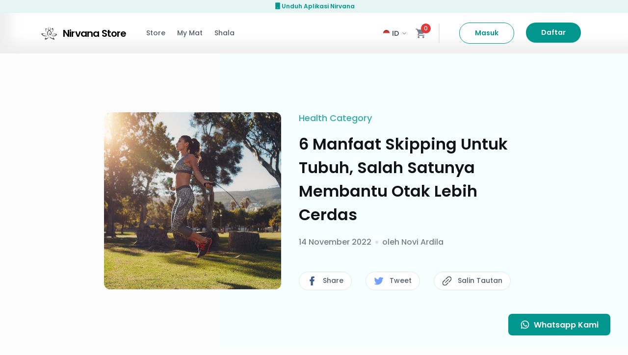

--- FILE ---
content_type: text/html; charset=utf-8
request_url: https://nirvana.co.id/id/nys/article/6-manfaat-skipping-untuk-tubuh-salah-satunya-membantu-otak-lebih-cerdas
body_size: 27896
content:
<!DOCTYPE html><html lang="en"><head><meta charSet="utf-8"/><meta name="viewport" content="width=device-width, initial-scale=1"/><link rel="preload" as="image" href="https://www.facebook.com/tr?id=841703919617002&amp;ev=PageView&amp;noscript=1"/><link rel="preload" as="image" href="https://nirvana-store-assets.s3.ap-southeast-1.amazonaws.com/fit_young_woman_skipping_with_a_jump_rope_in_the_p_2021_08_26_19_58_24_utc_ae12ca6fb9.jpg" fetchPriority="high"/><link rel="preload" as="image" href="https://nirvana-store-assets.s3.ap-southeast-1.amazonaws.com/sportswoman_with_a_skipping_rope_at_the_park_2021_08_26_19_58_16_utc_a68bafdfd7.jpg"/><link rel="preload" as="image" href="https://nirvana-store-assets.s3.ap-southeast-1.amazonaws.com/skipping_young_woman_2021_08_27_09_30_07_utc_8b9aa2f05a.jpg"/><link rel="preload" as="image" href="https://nirvana-store-assets.s3.ap-southeast-1.amazonaws.com/Whats_App_Image_2022_11_11_at_3_22_57_PM_d969f855ff.jpeg"/><link rel="preload" as="image" href="https://nirvana-store-assets.s3.ap-southeast-1.amazonaws.com/woman_pinching_a_fat_on_her_arms_2022_11_09_04_34_21_utc_e7fc093e78.jpg"/><link rel="preload" as="image" href="https://nirvana-store-assets.s3.ap-southeast-1.amazonaws.com/athletic_sportswoman_doing_breathing_exercise_duri_2021_09_03_05_42_28_utc_253e898a24.jpg"/><link rel="preload" as="image" href="https://nirvana-store-assets.s3.ap-southeast-1.amazonaws.com/young_happy_asian_businesswoman_blue_shirt_working_from_home_use_computer_laptop_thinking_idea_her_business_dbdb9690e7.jpg"/><link rel="stylesheet" href="/_next/static/css/107d7d483c39729f.css" data-precedence="next"/><link rel="preload" as="script" fetchPriority="low" href="/_next/static/chunks/webpack-fc3c3959f8e69eab.js"/><script src="/_next/static/chunks/fd9d1056-579bca8aded5e03a.js" async=""></script><script src="/_next/static/chunks/1559-e97ffadfd0f4727a.js" async=""></script><script src="/_next/static/chunks/main-app-5608a4552090d830.js" async=""></script><script src="/_next/static/chunks/8003-b80320411b6f1e54.js" async=""></script><script src="/_next/static/chunks/app/layout-07970fe1fb983d3a.js" async=""></script><script src="/_next/static/chunks/2048-5435bd5d3bb23669.js" async=""></script><script src="/_next/static/chunks/app/global-error-d157e03b5154305e.js" async=""></script><script src="/_next/static/chunks/aaea2bcf-949c7d9da6f92b31.js" async=""></script><script src="/_next/static/chunks/6600-540e761bc96ea57d.js" async=""></script><script src="/_next/static/chunks/9054-e83245f1aa994732.js" async=""></script><script src="/_next/static/chunks/4964-578794c4d20a7619.js" async=""></script><script src="/_next/static/chunks/9570-deff8eef0f204924.js" async=""></script><script src="/_next/static/chunks/3464-21583de06b1bacfd.js" async=""></script><script src="/_next/static/chunks/3145-c56651e1eeb4ea0f.js" async=""></script><script src="/_next/static/chunks/4123-13a3ad9e46451c6d.js" async=""></script><script src="/_next/static/chunks/1640-d7c965aa60db2576.js" async=""></script><script src="/_next/static/chunks/5162-f1e07052741a394a.js" async=""></script><script src="/_next/static/chunks/6584-b8f205adc6fe3dea.js" async=""></script><script src="/_next/static/chunks/6363-b2b84224975fa942.js" async=""></script><script src="/_next/static/chunks/933-746acbe0305daf27.js" async=""></script><script src="/_next/static/chunks/app/%5Blng%5D/layout-88760f02b6ed626b.js" async=""></script><script src="/_next/static/chunks/app/%5Blng%5D/not-found-c8db5f3eb62fcfeb.js" async=""></script><script src="/_next/static/chunks/7344-8695769b1b103920.js" async=""></script><script src="/_next/static/chunks/1118-e0366e0f62cfad40.js" async=""></script><script src="/_next/static/chunks/987-b5f3286f1895ce81.js" async=""></script><script src="/_next/static/chunks/app/%5Blng%5D/nys/article/%5Bpermalink%5D/page-ac64e1db9fac7585.js" async=""></script><link rel="preload" href="https://www.googletagmanager.com/gtm.js?id=GTM-MP448NZQ" as="script"/><meta http-equiv="X-UA-Compatible" content="IE=edge"/><title>6 Manfaat Skipping Untuk Tubuh, Salah Satunya Membantu Otak Lebih Cerdas</title><meta name="description" content="Lompat tali termasuk salah satu dari olahraga yang bagus untuk melatih otot-otot di seluruh tubuh dan relatif membantu jika kamu ingin membakar lebih banyak kalori dalam waktu singkat. Tidak hanya itu saja, apabila kamu rutin melakukan skipping maka bisa mendapatkan dampak baik bagi kesehatan lainnya."/><meta name="robots" content="index"/><meta name="sentry-trace" content="c812bdaa618cf1643f56fb2d56267c11-63138c7052a41fed-1"/><meta name="baggage" content="sentry-environment=production,sentry-public_key=b39760c296d74345a46d234d211f680f,sentry-trace_id=c812bdaa618cf1643f56fb2d56267c11,sentry-org_id=518343,sentry-transaction=GET%20%2F%5Blng%5D%2Fnys%2Farticle%2F%5Bpermalink%5D,sentry-sampled=true,sentry-sample_rand=0.3151723415932244,sentry-sample_rate=1"/><meta property="og:title" content="6 Manfaat Skipping Untuk Tubuh, Salah Satunya Membantu Otak Lebih Cerdas"/><meta property="og:description" content="Lompat tali termasuk salah satu dari olahraga yang bagus untuk melatih otot-otot di seluruh tubuh dan relatif membantu jika kamu ingin membakar lebih banyak kalori dalam waktu singkat. Tidak hanya itu saja, apabila kamu rutin melakukan skipping maka bisa mendapatkan dampak baik bagi kesehatan lainnya."/><meta property="og:image" content="https://nirvana-store-assets.s3.ap-southeast-1.amazonaws.com/thumbnail_fit_young_woman_skipping_with_a_jump_rope_in_the_p_2021_08_26_19_58_24_utc_ae12ca6fb9.jpg"/><meta name="twitter:card" content="summary_large_image"/><meta name="twitter:title" content="6 Manfaat Skipping Untuk Tubuh, Salah Satunya Membantu Otak Lebih Cerdas"/><meta name="twitter:description" content="Lompat tali termasuk salah satu dari olahraga yang bagus untuk melatih otot-otot di seluruh tubuh dan relatif membantu jika kamu ingin membakar lebih banyak kalori dalam waktu singkat. Tidak hanya itu saja, apabila kamu rutin melakukan skipping maka bisa mendapatkan dampak baik bagi kesehatan lainnya."/><meta name="twitter:image" content="https://nirvana-store-assets.s3.ap-southeast-1.amazonaws.com/thumbnail_fit_young_woman_skipping_with_a_jump_rope_in_the_p_2021_08_26_19_58_24_utc_ae12ca6fb9.jpg"/><script src="/_next/static/chunks/polyfills-42372ed130431b0a.js" noModule=""></script><style data-styled="" data-styled-version="5.3.11">.dUA-dts{-webkit-align-items:center;-webkit-box-align:center;-ms-flex-align:center;align-items:center;display:-webkit-box;display:-webkit-flex;display:-ms-flexbox;display:flex;-webkit-box-pack:justify;-webkit-justify-content:space-between;-ms-flex-pack:justify;justify-content:space-between;padding-left:16px;padding-right:16px;}/*!sc*/
@media screen and (min-width:768px){.dUA-dts{padding-left:32px;padding-right:32px;}}/*!sc*/
@media screen and (min-width:1152px){.dUA-dts{padding-left:80px;padding-right:80px;}}/*!sc*/
.jLxwR{display:-webkit-box;display:-webkit-flex;display:-ms-flexbox;display:flex;-webkit-align-items:center;-webkit-box-align:center;-ms-flex-align:center;align-items:center;}/*!sc*/
.dYrpHX{-webkit-align-items:center;-webkit-box-align:center;-ms-flex-align:center;align-items:center;display:-webkit-box;display:-webkit-flex;display:-ms-flexbox;display:flex;margin-right:20px;}/*!sc*/
@media screen and (min-width:968px){.dYrpHX{margin-right:40px;}}/*!sc*/
.gEyelg{margin-right:16px;position:relative;display:-webkit-box;display:-webkit-flex;display:-ms-flexbox;display:flex;-webkit-align-items:center;-webkit-box-align:center;-ms-flex-align:center;align-items:center;}/*!sc*/
.csAzkq{width:13px;height:13px;position:relative;margin-right:4px;}/*!sc*/
.iEahtf{position:relative;width:32px;}/*!sc*/
.irkDJ{position:absolute;right:0;display:-webkit-box;display:-webkit-flex;display:-ms-flexbox;display:flex;height:100%;-webkit-align-items:center;-webkit-box-align:center;-ms-flex-align:center;align-items:center;}/*!sc*/
.kHmyBJ{-webkit-align-items:center;-webkit-box-align:center;-ms-flex-align:center;align-items:center;display:-webkit-box;display:-webkit-flex;display:-ms-flexbox;display:flex;-webkit-box-pack:center;-webkit-justify-content:center;-ms-flex-pack:center;justify-content:center;margin-right:16px;}/*!sc*/
@media screen and (min-width:968px){.kHmyBJ{display:none;}}/*!sc*/
.hZBPWV{position:relative;}/*!sc*/
.hNmtV{background-color:#E6E6E6;display:none;height:40px;margin-left:24px;margin-right:24px;width:2px;}/*!sc*/
@media screen and (min-width:968px){.hNmtV{display:block;}}/*!sc*/
.cnfhVm{display:-webkit-box;display:-webkit-flex;display:-ms-flexbox;display:flex;-webkit-align-items:center;-webkit-box-align:center;-ms-flex-align:center;align-items:center;-webkit-box-pack:center;-webkit-justify-content:center;-ms-flex-pack:center;justify-content:center;-webkit-flex-direction:column;-ms-flex-direction:column;flex-direction:column;width:100%;}/*!sc*/
.fUqeXc{-webkit-align-items:flex-start;-webkit-box-align:flex-start;-ms-flex-align:flex-start;align-items:flex-start;display:-webkit-box;display:-webkit-flex;display:-ms-flexbox;display:flex;-webkit-flex-direction:column;-ms-flex-direction:column;flex-direction:column;-webkit-box-pack:justify;-webkit-justify-content:space-between;-ms-flex-pack:justify;justify-content:space-between;}/*!sc*/
@media screen and (min-width:968px){.fUqeXc{-webkit-flex-direction:row;-ms-flex-direction:row;flex-direction:row;}}/*!sc*/
.gPQjV{margin-bottom:12px;margin-top:12px;}/*!sc*/
@media screen and (min-width:1152px){.gPQjV{margin-top:0;margin-bottom:0;}}/*!sc*/
.lbvFzJ{display:-webkit-box;display:-webkit-flex;display:-ms-flexbox;display:flex;-webkit-align-items:center;-webkit-box-align:center;-ms-flex-align:center;align-items:center;margin-bottom:32px;}/*!sc*/
.kPHOBv{position:relative;overflow:hidden;width:121px;height:36px;margin-bottom:20px;}/*!sc*/
.eNcyEg{-webkit-align-items:flex-start;-webkit-box-align:flex-start;-ms-flex-align:flex-start;align-items:flex-start;display:-webkit-box;display:-webkit-flex;display:-ms-flexbox;display:flex;-webkit-flex-direction:column;-ms-flex-direction:column;flex-direction:column;}/*!sc*/
@media screen and (min-width:968px){.eNcyEg{-webkit-flex-direction:row;-ms-flex-direction:row;flex-direction:row;}}/*!sc*/
.fdmAqb{margin-right:80px;}/*!sc*/
.erwseH{margin-right:0;}/*!sc*/
.bvapnK{display:inline;margin-right:12px;}/*!sc*/
.bYzlMz{padding-top:24px;padding-bottom:24px;margin-top:40px;border-width:2px 0px 0px 0px;border-style:solid;border-color:#E6E6E6;}/*!sc*/
.huQnax{-webkit-align-items:center;-webkit-box-align:center;-ms-flex-align:center;align-items:center;display:-webkit-box;display:-webkit-flex;display:-ms-flexbox;display:flex;-webkit-flex-direction:column;-ms-flex-direction:column;flex-direction:column;-webkit-box-pack:center;-webkit-justify-content:center;-ms-flex-pack:center;justify-content:center;}/*!sc*/
@media screen and (min-width:968px){.huQnax{-webkit-box-pack:justify;-webkit-justify-content:space-between;-ms-flex-pack:justify;justify-content:space-between;-webkit-flex-direction:row;-ms-flex-direction:row;flex-direction:row;}}/*!sc*/
.hFDfLB{display:-webkit-box;display:-webkit-flex;display:-ms-flexbox;display:flex;margin-bottom:12px;margin-top:12px;}/*!sc*/
@media screen and (min-width:1152px){.hFDfLB{margin-top:0;margin-bottom:0;}}/*!sc*/
.kMGJRC{overflow:hidden;}/*!sc*/
@media screen and (min-width:968px){.kMGJRC{margin-right:36px;border-radius:12px;}}/*!sc*/
.gxXVxq{padding-top:56.25%;position:relative;width:100%;}/*!sc*/
@media screen and (min-width:968px){.gxXVxq{width:361px;padding-top:100%;}}/*!sc*/
.jwpCIK{padding:16px;}/*!sc*/
@media screen and (min-width:968px){.jwpCIK{padding:0;}}/*!sc*/
.cUrGrv{display:-webkit-box;display:-webkit-flex;display:-ms-flexbox;display:flex;-webkit-align-items:center;-webkit-box-align:center;-ms-flex-align:center;align-items:center;margin-top:48px;overflow-x:auto;}/*!sc*/
.garPPf{-webkit-align-items:center;-webkit-box-align:center;-ms-flex-align:center;align-items:center;background-color:#FFFFFF;border:1px solid;border-color:#E6E6E6;border-radius:100px;display:-webkit-box;display:-webkit-flex;display:-ms-flexbox;display:flex;margin-right:8px;padding-bottom:8px;padding-left:16px;padding-right:16px;padding-top:8px;}/*!sc*/
@media screen and (min-width:768px){.garPPf{margin-right:28px;}}/*!sc*/
.jYRSuD{background-color:#F5FFFE;height:100%;position:absolute;right:0;width:100%;z-index:-1;}/*!sc*/
@media screen and (min-width:968px){.jYRSuD{width:65%;}}/*!sc*/
.dImDMH{border-bottom:1px solid;border-color:#E6E6E6;margin-bottom:32px;overflow:hidden;position:-webkit-sticky;position:sticky;top:20px;}/*!sc*/
@media screen and (min-width:1152px){.dImDMH{border-bottom:none;margin-bottom:0;}}/*!sc*/
.dEmjJy{overflow:hidden;}/*!sc*/
.jqwXUv{display:-webkit-box;display:-webkit-flex;display:-ms-flexbox;display:flex;-webkit-align-items:center;-webkit-box-align:center;-ms-flex-align:center;align-items:center;padding-bottom:12px;overflow:hidden;}/*!sc*/
.HgXxk{position:relative;width:20px;height:20px;}/*!sc*/
.dASPdw{overflow-x:hidden;max-height:100%;}/*!sc*/
.gquaoD{height:80px;width:250px;border-radius:4px;margin-top:8px;margin-bottom:8px;}/*!sc*/
data-styled.g1[id="sc-cac66eea-0"]{content:"dUA-dts,jLxwR,dYrpHX,gEyelg,csAzkq,iEahtf,irkDJ,kHmyBJ,hZBPWV,hNmtV,cnfhVm,fUqeXc,gPQjV,lbvFzJ,kPHOBv,eNcyEg,fdmAqb,erwseH,bvapnK,bYzlMz,huQnax,hFDfLB,kMGJRC,gxXVxq,jwpCIK,cUrGrv,garPPf,jYRSuD,dImDMH,dEmjJy,jqwXUv,HgXxk,dASPdw,gquaoD,"}/*!sc*/
.lDPdc{display:-webkit-box;display:-webkit-flex;display:-ms-flexbox;display:flex;-webkit-align-items:center;-webkit-box-align:center;-ms-flex-align:center;align-items:center;-webkit-box-pack:center;-webkit-justify-content:center;-ms-flex-pack:center;justify-content:center;background-color:#FCFCFC;border:none;width:custom;height:custom;cursor:pointer;-webkit-transition:all 0.3s ease;transition:all 0.3s ease;}/*!sc*/
.bodLjf{border-radius:8px !important;bottom:36px;display:none;height:lg;position:fixed;right:36px;width:lg;z-index:100;cursor:pointer;-webkit-transition:all 0.3s ease;transition:all 0.3s ease;font-weight:600;-webkit-align-items:center;-webkit-box-align:center;-ms-flex-align:center;align-items:center;line-height:125%;background-color:#02978E;color:#FFFFFF;border:none;border-radius:100px;font-size:14px;padding-left:24px;padding-right:24px;padding-top:12px;padding-bottom:12px;}/*!sc*/
@media screen and (min-width:968px){.bodLjf{display:block;}}/*!sc*/
.bodLjf:focus{background-color:#017E81;}/*!sc*/
.bodLjf:disabled{background-color:#81CBC7;}/*!sc*/
data-styled.g2[id="sc-cb3cba87-0"]{content:"lDPdc,bodLjf,"}/*!sc*/
.ZuHgH{width:16px;height:16px;}/*!sc*/
.jNUIqP{width:40px;height:40px;}/*!sc*/
.esKOyj{width:12px;height:12px;}/*!sc*/
.jZRDHf{width:24px;height:24px;}/*!sc*/
.cdMbzL{width:20px;height:20px;}/*!sc*/
data-styled.g4[id="sc-54a63e65-0"]{content:"ZuHgH,jNUIqP,esKOyj,jZRDHf,cdMbzL,"}/*!sc*/
.fgaEnE{font-size:12px;font-weight:600;color:#02978E;line-height:150%;}/*!sc*/
.lfkmhg{font-size:12px;font-weight:500;color:#FFFFFF;background-color:#E23A3A;position:absolute;top:-8px;right:-8px;min-width:20px;min-height:20px;display:-webkit-box;display:-webkit-flex;display:-ms-flexbox;display:flex;-webkit-align-items:center;-webkit-box-align:center;-ms-flex-align:center;align-items:center;-webkit-box-pack:center;-webkit-justify-content:center;-ms-flex-pack:center;justify-content:center;border-radius:50%;}/*!sc*/
.eSgOuI{font-size:10px;font-weight:500;line-height:150%;color:#CCCCCC;}/*!sc*/
.eQHVSJ{font-size:10px;font-weight:500;line-height:150%;color:#02978E;}/*!sc*/
.aOGyS{font-size:20px;font-weight:600;line-height:150%;color:#111215;margin-left:8px;}/*!sc*/
.dDhRDr{font-weight:600;font-size:16px;color:#323740;margin-bottom:28px;}/*!sc*/
.hZzCFb{font-weight:500;font-size:14px;margin-bottom:16px;color:#989DA6;line-height:125%;}/*!sc*/
.dMSsgv{font-weight:500;font-size:12px;color:#757D88;}/*!sc*/
.gnfZkv{padding-left:8px;font-size:16px;font-weight:600;color:#FFFFFF;}/*!sc*/
.gCRiFS{font-size:18px;font-weight:500;color:#35ACA5;line-height:150%;margin-bottom:16px;}/*!sc*/
.jrGfQn{color:#757D88;font-weight:500;line-height:150%;font-size:16px;}/*!sc*/
.bsWpxR{color:#757D88;font-weight:500;line-height:125%;font-size:16px;}/*!sc*/
.eNZEcP{font-size:14px;font-weight:500;color:#535C6A;line-height:125%;margin-left:12px;}/*!sc*/
.keJwwO{font-size:20px;font-weight:600;color:#323740;margin-bottom:24px;line-height:150%;}/*!sc*/
.NRrwZ{font-size:16px;font-weight:500;margin-top:20px;margin-bottom:20px;line-height:150%;color:#989DA6;}/*!sc*/
.hAXWOZ{font-size:16px;font-weight:500;color:#757D88;line-height:175%;margin-bottom:1rem;overflow-x:auto;}/*!sc*/
.bLYYwT{font-size:20px;font-weight:600;line-height:150%;color:#323740;padding-left:8px;}/*!sc*/
data-styled.g5[id="sc-c9e3a72c-0"]{content:"fgaEnE,lfkmhg,eSgOuI,eQHVSJ,aOGyS,dDhRDr,hZzCFb,dMSsgv,gnfZkv,gCRiFS,jrGfQn,bsWpxR,eNZEcP,keJwwO,NRrwZ,hAXWOZ,bLYYwT,"}/*!sc*/
.jVwyLT{font-size:14px;font-weight:600;-webkit-letter-spacing:-0.04em;-moz-letter-spacing:-0.04em;-ms-letter-spacing:-0.04em;letter-spacing:-0.04em;line-height:150%;margin-left:8px;}/*!sc*/
@media screen and (min-width:480px){.jVwyLT{font-size:20px;}}/*!sc*/
data-styled.g6[id="sc-5d6c80f4-0"]{content:"jVwyLT,"}/*!sc*/
.jJviks{color:#111215;font-size:32px;font-weight:600;line-height:150%;margin-bottom:20px;}/*!sc*/
@media screen and (min-width:968px){.jJviks{max-width:450px;}}/*!sc*/
data-styled.g7[id="sc-bf14750d-0"]{content:"jJviks,"}/*!sc*/
.fgQnkp{color:#535C6A;display:none;font-size:14px;font-weight:500;line-height:125%;margin-right:24px;}/*!sc*/
@media screen and (min-width:968px){.fgQnkp{display:block;}}/*!sc*/
.kDoVBJ{display:inline-block;background-color:#DDDEE1;width:6px;height:6px;border-radius:100px;margin-left:8px;margin-right:8px;}/*!sc*/
data-styled.g11[id="sc-77231fd2-0"]{content:"fgQnkp,kDoVBJ,"}/*!sc*/
.gTaat{display:-webkit-box;display:-webkit-flex;display:-ms-flexbox;display:flex;background-color:#E6F5F4;padding-top:4px;padding-bottom:4px;-webkit-box-pack:center;-webkit-justify-content:center;-ms-flex-pack:center;justify-content:center;}/*!sc*/
.bHpwir{width:100%;box-shadow:inset 22.4667px -22.4667px 22.4667px rgba(97,97,97,0.1),inset -22.4667px 22.4667px 22.4667px rgba(255,255,255,0.1);background-color:#FFFFFF;padding-top:20px;padding-bottom:20px;}/*!sc*/
data-styled.g18[id="sc-6bc78394-0"]{content:"gTaat,bHpwir,"}/*!sc*/
.fZLoHE{-webkit-backdrop-filter:blur(44.9333px);backdrop-filter:blur(44.9333px);}/*!sc*/
data-styled.g19[id="sc-202d0162-0"]{content:"fZLoHE,"}/*!sc*/
.kWuHya{cursor:pointer;}/*!sc*/
data-styled.g21[id="sc-202d0162-2"]{content:"kWuHya,"}/*!sc*/
.iMqDXK{cursor:pointer;}/*!sc*/
data-styled.g23[id="sc-9f4e0bc4-0"]{content:"iMqDXK,"}/*!sc*/
.lmRkiF{cursor:pointer;}/*!sc*/
data-styled.g27[id="sc-bc7df138-2"]{content:"lmRkiF,"}/*!sc*/
.eBivjy{cursor:pointer;}/*!sc*/
data-styled.g30[id="sc-32c7db48-0"]{content:"eBivjy,"}/*!sc*/
.gbuvMS{font-size:14px;font-weight:600;color:#535C6A;line-height:125%;background-color:transparent;border-radius:4px;border:1px solid;border-color:transparent;width:100%;}/*!sc*/
data-styled.g31[id="sc-77cac064-0"]{content:"gbuvMS,"}/*!sc*/
.hTxuGA{-webkit-appearance:none;-moz-appearance:none;appearance:none;outline:none;cursor:pointer;}/*!sc*/
data-styled.g35[id="sc-8a4105ab-3"]{content:"hTxuGA,"}/*!sc*/
.dbpDqi{position:relative;overflow:hidden;background-color:#f0f0f0;}/*!sc*/
.dbpDqi::after{position:absolute;top:0;right:0;bottom:0;left:0;-webkit-transform:translateX(-100%);-ms-transform:translateX(-100%);transform:translateX(-100%);background-image:linear-gradient( 90deg,#f0f0f0 20%,#f9f9f9 40%,#f0f0f0 80% );-webkit-animation:shimmer 1.5s infinite;animation:shimmer 1.5s infinite;content:'';}/*!sc*/
@-webkit-keyframes shimmer{100%{-webkit-transform:translateX(100%);-ms-transform:translateX(100%);transform:translateX(100%);}}/*!sc*/
@keyframes shimmer{100%{-webkit-transform:translateX(100%);-ms-transform:translateX(100%);transform:translateX(100%);}}/*!sc*/
data-styled.g69[id="sc-8863d758-0"]{content:"dbpDqi,"}/*!sc*/
.eIvRle{cursor:pointer;}/*!sc*/
data-styled.g95[id="sc-44afdce5-3"]{content:"eIvRle,"}/*!sc*/
.hjJLzV{cursor:pointer;}/*!sc*/
data-styled.g99[id="sc-29c9cbb1-3"]{content:"hjJLzV,"}/*!sc*/
.iJPHii{width:100%;padding-top:40px;padding-bottom:40px;border-width:2px 0px 0px 0px;border-style:solid;border-color:#E6E6E6;}/*!sc*/
data-styled.g101[id="sc-6822502f-0"]{content:"iJPHii,"}/*!sc*/
.gSVVBo{cursor:pointer;}/*!sc*/
data-styled.g107[id="sc-3ed63509-2"]{content:"gSVVBo,"}/*!sc*/
.ezQUEZ{cursor:pointer;}/*!sc*/
data-styled.g108[id="sc-3ed63509-3"]{content:"ezQUEZ,"}/*!sc*/
.dHDCZP{background-color:#FFFFFF;border-color:#E6E6E6;border-style:solid;border-width:1px 0px 0px 0px;bottom:0;display:-webkit-box;display:-webkit-flex;display:-ms-flexbox;display:flex;overflow:hidden;padding:16px;position:fixed;width:100%;z-index:10;}/*!sc*/
@media screen and (min-width:968px){.dHDCZP{display:none;}}/*!sc*/
data-styled.g112[id="sc-67aaa401-0"]{content:"dHDCZP,"}/*!sc*/
.jRVsXn > a{width:100%;display:block;}/*!sc*/
data-styled.g113[id="sc-80358ee4-0"]{content:"jRVsXn,"}/*!sc*/
.daXlZx{cursor:pointer;}/*!sc*/
data-styled.g115[id="sc-80358ee4-2"]{content:"daXlZx,"}/*!sc*/
.klNQKJ{width:100%;height:100%;border-radius:8px;}/*!sc*/
data-styled.g117[id="sc-fd2b0425-0"]{content:"klNQKJ,"}/*!sc*/
.hOokCS{overflow-wrap:break-word;}/*!sc*/
data-styled.g121[id="sc-88299ff7-2"]{content:"hOokCS,"}/*!sc*/
.GsNqv{object-fit:cover;}/*!sc*/
data-styled.g122[id="sc-88299ff7-3"]{content:"GsNqv,"}/*!sc*/
.cAiQCt{border-color:#E6E6E6;border-width:1px;border-style:solid;}/*!sc*/
data-styled.g131[id="sc-c26c82bd-0"]{content:"cAiQCt,"}/*!sc*/
.bQpzLl{display:-webkit-box;display:-webkit-flex;display:-ms-flexbox;display:flex;-webkit-flex-direction:column;-ms-flex-direction:column;flex-direction:column;overflow:hidden;position:relative;z-index:0;}/*!sc*/
@media screen and (min-width:968px){.bQpzLl{-webkit-align-items:center;-webkit-box-align:center;-ms-flex-align:center;align-items:center;-webkit-box-pack:center;-webkit-justify-content:center;-ms-flex-pack:center;justify-content:center;height:600px;-webkit-flex-direction:row;-ms-flex-direction:row;flex-direction:row;}}/*!sc*/
.hYPwLT{display:grid;grid-auto-rows:max-content;grid-template-columns:100%;min-height:100vh;padding-bottom:32px;padding-top:32px;}/*!sc*/
@media screen and (min-width:1152px){.hYPwLT{grid-template-columns:15% auto 296px;grid-auto-rows:auto;}}/*!sc*/
.bCgknO{overflow-x:auto;}/*!sc*/
@media screen and (min-width:1152px){.bCgknO{padding-left:48px;padding-right:48px;}}/*!sc*/
data-styled.g138[id="sc-61df0ec-0"]{content:"bQpzLl,hYPwLT,bCgknO,"}/*!sc*/
.jbmXxZ{overflow-wrap:break-word;}/*!sc*/
data-styled.g146[id="sc-9713438e-2"]{content:"jbmXxZ,"}/*!sc*/
.jcMZXs{cursor:pointer;-webkit-transition:0.3s;transition:0.3s;}/*!sc*/
.jcMZXs:hover{opacity:0.8;}/*!sc*/
data-styled.g152[id="sc-da2f1657-1"]{content:"jcMZXs,"}/*!sc*/
.kBUdoJ{cursor:pointer;overflow-wrap:break-word;}/*!sc*/
data-styled.g159[id="sc-de137574-2"]{content:"kBUdoJ,"}/*!sc*/
</style></head><body><noscript><img height="1" width="1" style="display:none" src="https://www.facebook.com/tr?id=841703919617002&amp;ev=PageView&amp;noscript=1"/></noscript><html lang="id" dir="ltr"><head></head><body><style>
:root {
  --bprogress-color: #02978E;
  --bprogress-height: 4px;
  --bprogress-spinner-size: 18px;
  --bprogress-spinner-animation-duration: 400ms;
  --bprogress-spinner-border-size: 2px;
  --bprogress-box-shadow: 0 0 10px #02978E, 0 0 5px #02978E;
  --bprogress-z-index: 99999;
  --bprogress-spinner-top: 15px;
  --bprogress-spinner-bottom: auto;
  --bprogress-spinner-right: 15px;
  --bprogress-spinner-left: auto;
}

.bprogress {
  width: 0;
  height: 0;
  pointer-events: none;
  z-index: var(--bprogress-z-index);
}

.bprogress .bar {
  background: var(--bprogress-color);
  position: fixed;
  z-index: var(--bprogress-z-index);
  top: 0;
  left: 0;
  width: 100%;
  height: var(--bprogress-height);
}

/* Fancy blur effect */
.bprogress .peg {
  display: block;
  position: absolute;
  right: 0;
  width: 100px;
  height: 100%;
  box-shadow: var(--bprogress-box-shadow);
  opacity: 1.0;
  transform: rotate(3deg) translate(0px, -4px);
}

/* Remove these to get rid of the spinner */
.bprogress .spinner {
  display: block;
  position: fixed;
  z-index: var(--bprogress-z-index);
  top: var(--bprogress-spinner-top);
  bottom: var(--bprogress-spinner-bottom);
  right: var(--bprogress-spinner-right);
  left: var(--bprogress-spinner-left);
}

.bprogress .spinner-icon {
  width: var(--bprogress-spinner-size);
  height: var(--bprogress-spinner-size);
  box-sizing: border-box;
  border: solid var(--bprogress-spinner-border-size) transparent;
  border-top-color: var(--bprogress-color);
  border-left-color: var(--bprogress-color);
  border-radius: 50%;
  -webkit-animation: bprogress-spinner var(--bprogress-spinner-animation-duration) linear infinite;
  animation: bprogress-spinner var(--bprogress-spinner-animation-duration) linear infinite;
}

.bprogress-custom-parent {
  overflow: hidden;
  position: relative;
}

.bprogress-custom-parent .bprogress .spinner,
.bprogress-custom-parent .bprogress .bar {
  position: absolute;
}

.bprogress .indeterminate {
  position: fixed;
  top: 0;
  left: 0;
  width: 100%;
  height: var(--bprogress-height);
  overflow: hidden;
}

.bprogress .indeterminate .inc,
.bprogress .indeterminate .dec {
  position: absolute;
  top: 0;
  height: 100%;
  background-color: var(--bprogress-color);
}

.bprogress .indeterminate .inc {
  animation: bprogress-indeterminate-increase 2s infinite;
}

.bprogress .indeterminate .dec {
  animation: bprogress-indeterminate-decrease 2s 0.5s infinite;
}

@-webkit-keyframes bprogress-spinner {
  0%   { -webkit-transform: rotate(0deg); transform: rotate(0deg); }
  100% { -webkit-transform: rotate(360deg); transform: rotate(360deg); }
}

@keyframes bprogress-spinner {
  0%   { transform: rotate(0deg); }
  100% { transform: rotate(360deg); }
}

@keyframes bprogress-indeterminate-increase {
  from { left: -5%; width: 5%; }
  to { left: 130%; width: 100%; }
}

@keyframes bprogress-indeterminate-decrease {
  from { left: -80%; width: 80%; }
  to { left: 110%; width: 10%; }
}
</style><!--$--><!--/$--><header display="flex" class="sc-6bc78394-0 sc-202d0162-2 gTaat kWuHya"><svg size="16" fill="none" viewBox="0 0 16 16" class="sc-54a63e65-0 ZuHgH"><path d="M3.99479 1.33594H11.9948C12.1716 1.33594 12.3412 1.40618 12.4662 1.5312C12.5912 1.65622 12.6615 1.82579 12.6615 2.0026V14.0026C12.6615 14.1794 12.5912 14.349 12.4662 14.474C12.3412 14.599 12.1716 14.6693 11.9948 14.6693H3.99479C3.81798 14.6693 3.64841 14.599 3.52339 14.474C3.39836 14.349 3.32812 14.1794 3.32812 14.0026V2.0026C3.32812 1.82579 3.39836 1.65622 3.52339 1.5312C3.64841 1.40618 3.81798 1.33594 3.99479 1.33594ZM7.99479 11.3359C7.81798 11.3359 7.64841 11.4062 7.52339 11.5312C7.39836 11.6562 7.32812 11.8258 7.32812 12.0026C7.32812 12.1794 7.39836 12.349 7.52339 12.474C7.64841 12.599 7.81798 12.6693 7.99479 12.6693C8.1716 12.6693 8.34117 12.599 8.4662 12.474C8.59122 12.349 8.66146 12.1794 8.66146 12.0026C8.66146 11.8258 8.59122 11.6562 8.4662 11.5312C8.34117 11.4062 8.1716 11.3359 7.99479 11.3359Z" fill="#02978E"></path></svg><p font-size="md-1" font-weight="semibold" color="primary.500" class="sc-c9e3a72c-0 fgaEnE sc-202d0162-3 yldPT"><a href="https://play.google.com/store/apps/details?id=id.nirvanastore" target="__blank" rel="noreferrer">Unduh Aplikasi Nirvana</a></p></header><header width="100%" class="sc-6bc78394-0 sc-202d0162-0 bHpwir fZLoHE"><div display="flex" class="sc-cac66eea-0 sc-202d0162-1 dUA-dts"><div display="flex" class="sc-cac66eea-0 sc-bc7df138-0 jLxwR"><a href="/id"><div display="flex" class="sc-cac66eea-0 sc-9f4e0bc4-0 dYrpHX iMqDXK"><svg size="40" viewBox="0 0 58 58" fill="none" xmlns="http://www.w3.org/2000/svg" class="sc-54a63e65-0 jNUIqP"><g clip-path="url(#clip0_618_1226)"><path d="M52.7793 32.8763C52.7084 33.0765 52.56 33.2122 52.3857 33.3285C51.405 33.9551 50.5146 34.7044 49.6758 35.5054C49.4241 35.7444 49.1854 36.0028 48.9273 36.2289C48.6241 36.5002 48.2627 36.6746 47.8949 36.8297C47.1787 37.1333 46.4238 37.2948 45.656 37.3917C44.43 37.5467 43.2041 37.5532 41.9846 37.4304C40.4167 37.2818 38.8811 36.9718 37.4486 36.287C36.7453 35.9511 36.113 35.5119 35.571 34.9434C35.5452 34.9176 35.5194 34.8853 35.4936 34.853C35.4871 34.8465 35.4871 34.8401 35.4871 34.8207C35.8614 34.9111 36.2292 35.008 36.5969 35.0984C37.9519 35.4279 39.3263 35.6798 40.72 35.8026C42.0879 35.9188 43.4557 35.9188 44.8043 35.6217C46.0947 35.3375 47.2497 34.7625 48.2756 33.9421C48.4886 33.7742 48.6692 33.5416 48.8305 33.3155C49.0757 32.9603 49.1209 32.4047 48.6499 31.9913C48.2305 31.6231 47.7336 31.4228 47.2045 31.2872C46.5787 31.1321 45.9334 31.074 45.2882 31.0675C42.404 31.0482 39.7263 31.8104 37.2099 33.1928C36.3453 33.6708 35.5194 34.2135 34.7258 34.8013C34.6871 34.8271 34.6483 34.8594 34.5903 34.8659C34.7322 34.7238 34.8677 34.5817 35.0161 34.446C36.7389 32.8311 38.7262 31.636 40.9071 30.7704C41.7717 30.428 42.6815 30.2213 43.5977 30.0792C44.4946 29.9371 45.3979 29.866 46.3077 29.8983C47.953 29.95 49.5403 30.2342 51.0114 31.0159C51.4631 31.2549 51.8696 31.552 52.2438 31.8944C52.4761 32.1076 52.6761 32.3401 52.7793 32.6437C52.7793 32.7342 52.7793 32.8052 52.7793 32.8763Z" fill="#4D4D4D"></path><path d="M29.6478 38.2963C29.5381 38.2382 29.4284 38.1865 29.3252 38.1284C28.2541 37.547 27.2669 36.8364 26.4087 35.9708C24.8021 34.3559 23.7762 32.4373 23.4148 30.1764C23.1826 28.7294 23.2084 27.2824 23.5761 25.8612C23.9439 24.4401 24.6795 23.2192 25.686 22.1598C26.3571 21.4557 27.112 20.8614 27.925 20.3317C27.9637 20.3058 28.0024 20.28 28.054 20.2412C27.9185 20.1185 27.7895 20.0022 27.6669 19.8859C26.7765 19.0397 26.1054 18.0643 25.8861 16.8369C25.5441 14.9377 25.9699 13.2194 27.2217 11.7337C27.796 11.049 28.7573 10.2802 29.4284 9.96371C29.3961 9.99601 29.3639 10.0348 29.3252 10.0671C28.6993 10.6743 28.1315 11.3267 27.6927 12.089C27.041 13.213 26.7765 14.4274 26.912 15.7194C27.0281 16.7982 27.5314 17.6832 28.3315 18.4066C28.7251 18.7619 29.1638 19.0591 29.6284 19.311C29.6736 19.3369 29.7575 19.3369 29.8091 19.311C31.3834 18.4777 32.2287 17.1664 32.3835 15.3964C32.5319 13.6587 31.9641 12.1665 30.8608 10.8552C30.5769 10.5063 30.2607 10.1898 29.9575 9.86035C31.919 10.8875 33.1901 12.4507 33.5514 14.6664C33.9192 16.908 33.1449 18.7684 31.4931 20.2994C31.5318 20.3252 31.5641 20.3446 31.6028 20.3704C32.4674 20.8549 33.2611 21.4234 33.9579 22.1339C34.829 23.0254 35.4677 24.0719 35.9323 25.2282C36.3324 26.2294 36.5582 27.2566 36.513 28.3418C36.4614 29.6919 36.0033 30.9063 35.2355 32.0045C34.5128 33.0445 33.5901 33.8972 32.5642 34.6336C32.519 34.6659 32.4287 34.6659 32.3706 34.6466C31.1834 34.2525 30.3253 33.4773 29.7316 32.3856C29.2413 31.4877 28.9961 30.5187 28.8799 29.511C28.7122 28.0188 28.9445 26.5912 29.5897 25.2411C29.6284 25.1636 29.6671 25.0796 29.7316 25.0021C29.7252 25.1184 29.7187 25.2411 29.7123 25.3574C29.6413 27.0046 29.8155 28.6067 30.4414 30.1505C30.6479 30.6544 30.906 31.1195 31.2737 31.52C31.4738 31.7332 31.6931 31.9141 31.9706 32.0239C32.0158 32.0433 32.0932 32.0433 32.1255 32.0174C32.9255 31.4102 33.5966 30.6867 33.9773 29.7371C34.3257 28.8715 34.3838 27.9801 34.2095 27.0757C33.7772 24.8212 32.5449 23.1158 30.635 21.8756C30.3898 21.7205 30.1381 21.5849 29.893 21.4298C29.8155 21.3846 29.7639 21.3846 29.6865 21.4234C27.4088 22.6378 25.9829 24.5111 25.4215 27.0305C25.086 28.5356 25.2021 30.0278 25.5893 31.5071C26.2087 33.8843 27.4217 35.9191 29.0864 37.702C29.2671 37.8958 29.4542 38.0832 29.6349 38.2769C29.6542 38.2834 29.6478 38.2899 29.6478 38.2963Z" fill="#4D4D4D"></path><path d="M24.5372 36.2681C24.2856 36.3457 24.034 36.4296 23.7823 36.5071C22.3499 36.94 20.8917 37.25 19.4012 37.4051C17.4461 37.6118 15.504 37.5536 13.5877 37.0691C12.4972 36.7914 11.5358 36.2617 10.6261 35.6092C9.76789 34.9956 8.98071 34.2914 8.22579 33.555C7.24504 32.5925 6.27074 31.6171 5.28999 30.6546C5.18675 30.5512 5.1932 30.4866 5.28353 30.3962C5.52872 30.1313 5.85134 30.0021 6.18041 29.8859C6.79338 29.6727 7.4257 29.5629 8.06448 29.4789C9.18073 29.3368 10.3099 29.3045 11.4326 29.3562C13.8393 29.4595 16.2138 29.7825 18.5108 30.5512C19.5496 30.9 20.5433 31.3329 21.4337 31.9853C21.9563 32.3664 22.4209 32.8057 22.7112 33.4C22.7887 33.555 22.8338 33.723 22.8725 33.8974C22.8661 33.8909 22.8532 33.8909 22.8467 33.878C22.3112 33.0382 21.5563 32.4504 20.6917 31.9918C19.698 31.462 18.6398 31.1261 17.5429 30.8936C15.9557 30.5577 14.3555 30.3962 12.736 30.4543C12.0972 30.4737 11.4584 30.5577 10.8583 30.8032C10.497 30.9517 10.1808 31.1584 9.96792 31.4943C9.7808 31.798 9.77435 32.0951 9.94856 32.4052C10.1679 32.7928 10.497 33.077 10.8519 33.3418C11.6391 33.9168 12.5166 34.3237 13.4264 34.6726C14.6458 35.1441 15.9105 35.4477 17.1881 35.6932C18.4656 35.9387 19.7625 36.1066 21.0594 36.1906C21.6724 36.2294 22.2854 36.2488 22.8984 36.2617C23.4404 36.2746 23.9888 36.2617 24.5308 36.2617C24.5308 36.2617 24.5372 36.2617 24.5372 36.2681Z" fill="#4D4D4D"></path><path d="M30.1383 38.6582C30.6351 39.02 31.1062 39.3882 31.5965 39.7305C33.3128 40.9191 35.1388 41.901 37.0423 42.7602C37.6746 43.0444 38.3263 43.3093 38.978 43.5483C39.3458 43.6839 39.7329 43.7291 40.1329 43.6839C40.9524 43.587 41.2815 42.7989 41.075 42.1788C40.9653 41.8493 40.7717 41.5651 40.5523 41.3003C40.4878 41.2227 40.4168 41.1452 40.462 41.0419C40.5136 40.9321 40.6169 40.9062 40.7201 40.9256C40.8621 40.9514 41.0105 40.9837 41.133 41.0548C42.6429 41.9592 43.7462 43.2317 44.4366 44.8402C44.7141 45.4862 44.8754 46.1774 44.8496 46.8944C44.8431 47.0882 44.798 47.282 44.7463 47.4694C44.6754 47.7213 44.4753 47.8311 44.2237 47.8505C43.8559 47.8763 43.514 47.7665 43.1784 47.6244C40.9782 46.6813 38.778 45.7446 36.5842 44.7885C35.1453 44.1619 33.771 43.4126 32.545 42.4243C31.7772 41.8106 31.1062 41.1065 30.6351 40.2344C30.3899 39.7822 30.2286 39.3106 30.1448 38.8003C30.1383 38.7551 30.1383 38.7099 30.1383 38.6582Z" fill="#4D4D4D"></path><path d="M21.1051 40.5764C20.6921 41.1836 20.2921 41.7714 19.892 42.3593C19.7307 42.5983 19.563 42.8373 19.4145 43.0828C19.3242 43.2313 19.2532 43.3993 19.2081 43.5737C19.1436 43.7998 19.2532 43.9548 19.4855 44.0001C19.7565 44.0517 20.0211 43.9936 20.2727 43.9225C21.3051 43.6448 22.2987 43.2701 23.2924 42.8696C24.7506 42.2818 26.1572 41.597 27.4477 40.6926C27.9961 40.3051 28.5188 39.8787 28.9962 39.4071C29.022 39.3813 29.0478 39.3619 29.0866 39.3555C28.8349 39.672 28.5897 39.9885 28.3381 40.3051C27.5509 41.2999 26.7573 42.2882 25.8798 43.212C24.3957 44.7817 22.7117 46.0607 20.6469 46.7971C19.9372 47.0491 19.221 47.2687 18.4725 47.3591C18.1112 47.3979 17.7563 47.4108 17.4014 47.3204C16.8272 47.1718 16.4981 46.7842 16.4723 46.1835C16.4336 45.3889 16.6659 44.6525 16.9885 43.9419C17.3305 43.199 17.8983 42.6435 18.5435 42.159C19.3371 41.5647 20.1953 41.0802 21.0534 40.5893C21.0599 40.5764 21.0728 40.5828 21.1051 40.5764Z" fill="#4D4D4D"></path><path d="M36.1256 18.6782C36.0095 18.1549 36.0869 17.6575 36.2418 17.1666C36.4934 16.3849 36.9257 15.7067 37.4419 15.0736C37.8871 14.531 38.3904 14.0465 38.9259 13.5943C39.0098 13.5233 39.0937 13.4651 39.184 13.407C39.6034 13.1486 39.9712 13.2132 40.2745 13.6008C40.739 14.1951 41.0681 14.8604 41.2746 15.5904C41.5133 16.4495 41.5843 17.3216 41.5262 18.2066C41.3972 20.1316 40.9584 21.9856 40.2035 23.762C39.7712 24.7827 39.2098 25.7193 38.4162 26.5074C38.3065 26.6173 38.1839 26.7141 38.0678 26.8175C38.0613 26.824 38.0484 26.824 38.0291 26.8369C38.1775 26.501 38.3323 26.178 38.4614 25.8485C39.1969 24.0269 39.7196 22.1471 39.9841 20.1962C40.0809 19.5115 40.1325 18.8267 40.0486 18.1356C40.0293 17.9805 39.997 17.8255 39.9583 17.6769C39.8099 17.1795 39.5389 16.9663 39.0163 16.9211C38.1646 16.8436 37.4483 17.1537 36.8354 17.7221C36.6934 17.8513 36.5644 18.0064 36.4482 18.1614C36.3256 18.3164 36.2353 18.4908 36.1256 18.6782Z" fill="#4D4D4D"></path><path d="M21.1371 26.4813C21.0145 26.3715 20.8919 26.2875 20.7887 26.1777C20.408 25.7514 20.1693 25.2346 19.9435 24.7178C19.3692 23.3677 18.995 21.9595 18.7433 20.519C18.5562 19.4595 18.4594 18.3937 18.5046 17.3149C18.5368 16.4687 18.7111 15.6547 19.0337 14.8796C19.0788 14.7633 19.1434 14.6535 19.2079 14.5501C19.4466 14.1754 19.7434 14.0656 20.1693 14.1819C20.5564 14.2853 20.8984 14.492 21.2339 14.6987C22.176 15.2801 23.0277 15.9648 23.6858 16.8692C23.9955 17.2891 24.2407 17.7477 24.4149 18.2451C24.4278 18.2839 24.4343 18.3162 24.4472 18.3549C24.4407 18.3678 24.4278 18.3743 24.4214 18.3872C24.2665 18.2968 24.1052 18.2128 23.9632 18.1095C23.6664 17.8898 23.4471 17.5991 23.2535 17.2826C23.0535 16.9596 22.8276 16.656 22.5244 16.417C22.2792 16.2232 22.0082 16.0682 21.6856 16.0359C21.1758 15.9842 20.8016 16.2232 20.5242 16.6302C20.2209 17.0759 20.0596 17.5798 19.9435 18.0965C19.7499 18.9557 19.737 19.8278 19.8209 20.6998C19.9886 22.5215 20.4919 24.2721 21.021 26.0098C21.0597 26.1454 21.1049 26.2811 21.1436 26.4167C21.15 26.4297 21.1436 26.4361 21.1371 26.4813Z" fill="#4D4D4D"></path></g><defs><clipPath id="clip0_618_1226"><rect width="47.56" height="37.99" fill="white" transform="translate(5.21997 9.86035)"></rect></clipPath></defs></svg><h1 font-weight="semibold" letter-spacing="l" font-size="[object Object]" class="sc-5d6c80f4-0 sc-9f4e0bc4-1 jVwyLT">Nirvana Store</h1></div></a><div display="flex" class="sc-cac66eea-0 sc-bc7df138-1 jLxwR"><a href="/id/products"><span font-size="md-2" font-weight="medium" color="shade.500" display="[object Object]" class="sc-77231fd2-0 fgQnkp sc-bc7df138-2 lmRkiF">Store</span></a><a href="/id/my-mat"><span font-size="md-2" font-weight="medium" color="shade.500" display="[object Object]" class="sc-77231fd2-0 fgQnkp sc-bc7df138-2 lmRkiF">My Mat</span></a><a href="/id/nys/category/all"><span font-size="md-2" font-weight="medium" color="shade.500" display="[object Object]" class="sc-77231fd2-0 fgQnkp sc-bc7df138-2 lmRkiF">Shala</span></a></div></div><div display="flex" class="sc-cac66eea-0 sc-f58bd4b8-0 jLxwR"><div display="flex" class="sc-cac66eea-0 sc-8a4105ab-0 gEyelg"><div size="13" class="sc-cac66eea-0 sc-8a4105ab-1 csAzkq"><img alt="Flag id" loading="lazy" decoding="async" data-nimg="fill" style="position:absolute;height:100%;width:100%;left:0;top:0;right:0;bottom:0;object-fit:cover;color:transparent" src="/assets/indonesian-flag.png"/></div><div width="32px" class="sc-cac66eea-0 sc-8a4105ab-2 iEahtf"><div display="flex" height="100%" class="sc-cac66eea-0 sc-8a4105ab-4 irkDJ"><svg size="12" viewBox="0 0 24 24" fill="none" xmlns="http://www.w3.org/2000/svg" class="sc-54a63e65-0 esKOyj"><g id="icon/arrow down"><g id="Arrow - Down 2"><path id="Stroke 1" d="M4.46967 7.96967C4.73594 7.7034 5.1526 7.6792 5.44621 7.89705L5.53033 7.96967L12 14.439L18.4697 7.96967C18.7359 7.7034 19.1526 7.6792 19.4462 7.89705L19.5303 7.96967C19.7966 8.23594 19.8208 8.6526 19.6029 8.94621L19.5303 9.03033L12.5303 16.0303C12.2641 16.2966 11.8474 16.3208 11.5538 16.1029L11.4697 16.0303L4.46967 9.03033C4.17678 8.73744 4.17678 8.26256 4.46967 7.96967Z" fill="#757D88"></path></g></g></svg></div><select font-size="md-2" font-weight="semibold" color="shade.500" width="100%" class="sc-77cac064-0 sc-8a4105ab-3 gbuvMS hTxuGA"><option value="id" selected="">ID</option><option value="en">EN</option></select></div></div><a href="https://wa.me/6281263200080"><div display="[object Object]" class="sc-cac66eea-0 sc-32c7db48-0 kHmyBJ eBivjy"><svg size="24" viewBox="0 0 20 20" fill="none" xmlns="http://www.w3.org/2000/svg" class="sc-54a63e65-0 jZRDHf"><path d="M10.0091 1.66663C5.42078 1.66663 1.68559 5.39861 1.68392 9.98694C1.68309 11.4536 2.06724 12.8854 2.79557 14.1471L1.66602 18.3333L6.02637 17.303C7.2422 17.9664 8.6109 18.3146 10.0042 18.3154H10.0075C14.595 18.3154 18.3286 14.5826 18.3311 9.99508C18.3327 7.77091 17.4678 5.67974 15.8962 4.10641C14.3245 2.5339 12.2358 1.66746 10.0091 1.66663ZM10.0075 3.33329C11.7875 3.33413 13.4603 4.02812 14.7178 5.28479C15.9753 6.54313 16.6661 8.21512 16.6644 9.99345C16.6627 13.6635 13.6775 16.6487 10.0059 16.6487C8.89502 16.6479 7.79469 16.369 6.82552 15.8398L6.264 15.5338L5.64388 15.6803L4.00325 16.0677L4.40365 14.58L4.58431 13.9127L4.23926 13.3138C3.65759 12.3071 3.34975 11.1561 3.35059 9.98694C3.35225 6.31861 6.33832 3.33329 10.0075 3.33329ZM7.06315 6.14579C6.92398 6.14579 6.69897 6.19788 6.50814 6.40621C6.3173 6.61371 5.77897 7.11628 5.77897 8.13961C5.77897 9.16294 6.52441 10.1521 6.62858 10.2913C6.73191 10.4296 8.06747 12.596 10.1816 13.4293C11.9383 14.1218 12.2951 13.9852 12.6768 13.9502C13.0584 13.916 13.908 13.448 14.0814 12.9622C14.2547 12.4764 14.2551 12.0585 14.2034 11.9726C14.1518 11.886 14.013 11.8343 13.8047 11.7301C13.5972 11.6259 12.5746 11.1238 12.3838 11.0547C12.193 10.9855 12.0534 10.9505 11.915 11.1588C11.7767 11.3672 11.3792 11.8343 11.2575 11.9726C11.1358 12.1118 11.015 12.1305 10.8066 12.0263C10.5983 11.9213 9.92846 11.7011 9.13346 10.9928C8.51513 10.442 8.0979 9.76233 7.97624 9.554C7.8554 9.3465 7.96484 9.23253 8.06901 9.12919C8.16234 9.03586 8.27572 8.88628 8.37988 8.76461C8.48322 8.64294 8.51905 8.55626 8.58822 8.41793C8.65738 8.2796 8.62198 8.15751 8.57031 8.05335C8.51865 7.94918 8.11404 6.92204 7.92904 6.51038C7.7732 6.16454 7.60862 6.15651 7.46029 6.15068C7.33945 6.14568 7.20148 6.14579 7.06315 6.14579Z" fill="#666666"></path></svg></div></a><div class="sc-cac66eea-0 sc-d8ab501f-1 hZBPWV"><button display="flex" class="sc-cb3cba87-0 lDPdc sc-d8ab501f-0 cZTpGE"><svg size="24" viewBox="0 0 24 25" fill="none" xmlns="http://www.w3.org/2000/svg" class="sc-54a63e65-0 jZRDHf"><g clip-path="url(#clip0_2062_27017)"><path d="M7 18.5C5.9 18.5 5.01 19.4 5.01 20.5C5.01 21.6 5.9 22.5 7 22.5C8.1 22.5 9 21.6 9 20.5C9 19.4 8.1 18.5 7 18.5ZM1 2.5V4.5H3L6.6 12.09L5.25 14.54C5.09 14.82 5 15.15 5 15.5C5 16.6 5.9 17.5 7 17.5H19V15.5H7.42C7.28 15.5 7.17 15.39 7.17 15.25L7.2 15.13L8.1 13.5H15.55C16.3 13.5 16.96 13.09 17.3 12.47L20.88 5.98C20.96 5.84 21 5.67 21 5.5C21 4.95 20.55 4.5 20 4.5H5.21L4.27 2.5H1ZM17 18.5C15.9 18.5 15.01 19.4 15.01 20.5C15.01 21.6 15.9 22.5 17 22.5C18.1 22.5 19 21.6 19 20.5C19 19.4 18.1 18.5 17 18.5Z" fill="#757D88"></path></g><defs><clipPath id="clip0_2062_27017"><rect width="24" height="24" fill="white" transform="translate(0 0.5)"></rect></clipPath></defs></svg><p font-size="md-1" font-weight="medium" color="main.fg" display="flex" class="sc-c9e3a72c-0 lfkmhg sc-d8ab501f-2 eedDEK">0</p></button></div><div width="2" height="40px" display="[object Object]" class="sc-cac66eea-0 sc-f58bd4b8-1 hNmtV"></div><!--$!--><template data-dgst="BAILOUT_TO_CLIENT_SIDE_RENDERING"></template><!--/$--></div></div></header><script id="schema" type="application/ld+json">{"@context":"https://schema.org/","@type":"Article","headline":"6 Manfaat Skipping Untuk Tubuh, Salah Satunya Membantu Otak Lebih Cerdas","alternativeHeadline":"Lompat tali termasuk salah satu dari olahraga yang bagus untuk melatih otot-otot di seluruh tubuh dan relatif membantu jika kamu ingin membakar lebih banyak kalori dalam waktu singkat. Tidak hanya itu saja, apabila kamu rutin melakukan skipping maka bisa mendapatkan dampak baik bagi kesehatan lainnya.","image":"https://nirvana-store-assets.s3.ap-southeast-1.amazonaws.com/fit_young_woman_skipping_with_a_jump_rope_in_the_p_2021_08_26_19_58_24_utc_ae12ca6fb9.jpg","author":"Novi Ardila","genre":"Health","dateArticle":"2022-11-14","dateCreated":"2022-11-07T02:37:37.000Z","dateModified":"2022-11-14T07:20:24.000Z","publisher":{"@type":"Organization","name":"Nirvana Store"}}</script><main><section display="flex" height="[object Object]" overflow="hidden" class="sc-61df0ec-0 sc-b9134e3-0 bQpzLl"><div overflow="hidden" class="sc-cac66eea-0 sc-994f4f70-0 kMGJRC"><div width="[object Object]" class="sc-cac66eea-0 sc-994f4f70-1 gxXVxq"><img alt="image Health" fetchPriority="high" decoding="async" data-nimg="fill" style="position:absolute;height:100%;width:100%;left:0;top:0;right:0;bottom:0;object-fit:cover;color:transparent" src="https://nirvana-store-assets.s3.ap-southeast-1.amazonaws.com/fit_young_woman_skipping_with_a_jump_rope_in_the_p_2021_08_26_19_58_24_utc_ae12ca6fb9.jpg"/></div></div><div class="sc-cac66eea-0 sc-9713438e-0 jwpCIK"><p font-size="md-4" font-weight="medium" color="primary.400" class="sc-c9e3a72c-0 gCRiFS sc-9713438e-1 ldpmxi">Health<!-- --> Category</p><h2 font-size="xl-1" font-weight="semibold" color="shade.900" class="sc-bf14750d-0 jJviks sc-9713438e-2 jbmXxZ">6 Manfaat Skipping Untuk Tubuh, Salah Satunya Membantu Otak Lebih Cerdas</h2><div display="flex" class="sc-cac66eea-0 sc-9713438e-3 jLxwR"><p color="shade.400" font-weight="medium" font-size="md-3" class="sc-c9e3a72c-0 jrGfQn sc-9713438e-4 bIMpuX">14 November 2022</p><span display="inline-block" width="6" height="6" class="sc-77231fd2-0 sc-9713438e-5 kDoVBJ"></span><p color="shade.400" font-weight="medium" font-size="md-3" class="sc-c9e3a72c-0 bsWpxR sc-9713438e-6 bHNEhN">oleh<!-- --> <!-- -->Novi Ardila</p></div><div display="flex" class="sc-cac66eea-0 sc-da2f1657-0 cUrGrv"><a target="_blank" rel="noopener noreferrer" href="/idhttps://www.facebook.com/sharer.php?u=https://nirvana.co.id/nys/article/6-manfaat-skipping-untuk-tubuh-salah-satunya-membantu-otak-lebih-cerdas"><div display="flex" class="sc-cac66eea-0 sc-da2f1657-1 garPPf jcMZXs"><svg size="20" viewBox="0 0 17 17" fill="none" xmlns="http://www.w3.org/2000/svg" class="sc-54a63e65-0 cdMbzL"><g clip-path="url(#clip0_153_3073)"><path d="M4.71705 9.0216H6.47091V16.2419C6.47091 16.3845 6.58642 16.5 6.72897 16.5H9.7027C9.84526 16.5 9.96077 16.3845 9.96077 16.2419V9.05561H11.977C12.1081 9.05561 12.2184 8.95724 12.2333 8.82702L12.5396 6.16885C12.548 6.09572 12.5248 6.02248 12.4759 5.96761C12.4269 5.9127 12.3568 5.88126 12.2832 5.88126H9.96087V4.21499C9.96087 3.7127 10.2313 3.45799 10.7648 3.45799C10.8408 3.45799 12.2832 3.45799 12.2832 3.45799C12.4258 3.45799 12.5413 3.34243 12.5413 3.19992V0.759974C12.5413 0.617419 12.4258 0.50191 12.2832 0.50191H10.1906C10.1758 0.501187 10.1431 0.5 10.0948 0.5C9.73166 0.5 8.46956 0.571277 7.47261 1.48844C6.36799 2.5048 6.52154 3.72173 6.55824 3.93272V5.88121H4.71705C4.57449 5.88121 4.45898 5.99672 4.45898 6.13928V8.76348C4.45898 8.90604 4.57449 9.0216 4.71705 9.0216Z" fill="#3E5A95"></path></g><defs><clipPath id="clip0_153_3073"><rect width="16" height="16" fill="white" transform="translate(0.5 0.5)"></rect></clipPath></defs></svg><p font-size="md-2" font-weight="medium" color="shade.500" class="sc-c9e3a72c-0 eNZEcP sc-da2f1657-2 fePUmL">Share</p></div></a><a target="_blank" rel="noopener noreferrer" href="/idhttps://twitter.com/intent/tweet?url=https://nirvana.co.id/nys/article/6-manfaat-skipping-untuk-tubuh-salah-satunya-membantu-otak-lebih-cerdas"><div display="flex" class="sc-cac66eea-0 sc-da2f1657-1 garPPf jcMZXs"><svg size="20" viewBox="0 0 17 17" fill="none" xmlns="http://www.w3.org/2000/svg" class="sc-54a63e65-0 cdMbzL"><g clip-path="url(#clip0_153_3078)"><path d="M16.1374 3.46199C15.886 3.57345 15.6276 3.66755 15.3635 3.74395C15.6762 3.39039 15.9145 2.97439 16.06 2.51918C16.0926 2.41715 16.0588 2.30546 15.975 2.23871C15.8912 2.17193 15.7748 2.16393 15.6826 2.21859C15.1218 2.55118 14.5168 2.79021 13.8824 2.92996C13.2434 2.30555 12.3755 1.95018 11.4783 1.95018C9.58432 1.95018 8.04348 3.49099 8.04348 5.38485C8.04348 5.53401 8.05292 5.68235 8.07161 5.82863C5.72143 5.62229 3.5365 4.46714 2.03613 2.62668C1.98266 2.56108 1.90029 2.52571 1.81595 2.53249C1.73157 2.53908 1.65573 2.58668 1.6131 2.65983C1.30879 3.18199 1.14792 3.7792 1.14792 4.38686C1.14792 5.21448 1.44338 5.9997 1.96535 6.61329C1.80663 6.55832 1.65263 6.48963 1.50563 6.40804C1.42673 6.3641 1.33042 6.36479 1.25201 6.40972C1.17357 6.45469 1.12439 6.53735 1.12229 6.62772C1.12192 6.64294 1.12192 6.65816 1.12192 6.6736C1.12192 7.90894 1.78679 9.02115 2.80332 9.62734C2.71597 9.61862 2.62872 9.60596 2.54201 9.5894C2.4526 9.57231 2.36069 9.60365 2.30041 9.67184C2.24004 9.73996 2.22004 9.83493 2.24788 9.92165C2.62413 11.0964 3.59284 11.9604 4.76393 12.2238C3.79263 12.8322 2.68188 13.1509 1.51585 13.1509C1.27254 13.1509 1.02786 13.1366 0.788387 13.1082C0.669419 13.0941 0.55567 13.1643 0.515138 13.2775C0.474607 13.3907 0.517576 13.5169 0.618763 13.5817C2.11673 14.5422 3.84878 15.0498 5.62762 15.0498C9.12457 15.0498 11.3122 13.4008 12.5315 12.0175C14.0521 10.2925 14.9241 8.00931 14.9241 5.75338C14.9241 5.65913 14.9226 5.56398 14.9197 5.4691C15.5196 5.01714 16.0361 4.47014 16.4564 3.84145C16.5202 3.74599 16.5133 3.61977 16.4394 3.53189C16.3656 3.44386 16.2425 3.41542 16.1374 3.46199Z" fill="#73A1FB"></path></g><defs><clipPath id="clip0_153_3078"><rect width="16" height="16" fill="white" transform="translate(0.5 0.5)"></rect></clipPath></defs></svg><p font-size="md-2" font-weight="medium" color="shade.500" class="sc-c9e3a72c-0 eNZEcP sc-da2f1657-2 fePUmL">Tweet</p></div></a><div display="flex" class="sc-cac66eea-0 sc-da2f1657-1 garPPf jcMZXs"><svg size="20" viewBox="0 0 17 17" fill="none" xmlns="http://www.w3.org/2000/svg" class="sc-54a63e65-0 cdMbzL"><g clip-path="url(#clip0_2152_32556)"><mask id="path-1-inside-1_2152_32556" fill="white"><path d="M15.2341 1.76742C15.2299 1.76332 15.2258 1.75922 15.2215 1.7552C13.6887 0.233895 11.2456 0.0769178 9.53208 1.39097C9.36059 1.52211 9.22239 1.64136 9.09724 1.76619C9.09363 1.7698 9.0901 1.77341 9.08657 1.7771L6.34422 4.51978C6.104 4.76 6.104 5.1495 6.3443 5.38964C6.58461 5.62994 6.9741 5.62986 7.21416 5.38955L9.96668 2.63662C9.96955 2.63375 9.97234 2.63088 9.97521 2.62801C10.0591 2.54517 10.1561 2.46234 10.2799 2.36769C11.5108 1.42386 13.2662 1.5395 14.3634 2.63679C14.367 2.64039 14.3707 2.644 14.3744 2.64753C15.5761 3.86021 15.5727 5.82498 14.3642 7.03397L11.6118 9.78665C11.3716 10.0269 11.3716 10.4164 11.6119 10.6565C11.7321 10.7766 11.8895 10.8366 12.0468 10.8366C12.2042 10.8366 12.3617 10.7766 12.4819 10.6564L15.2343 7.90374C16.9256 6.21168 16.9256 3.45891 15.2341 1.76742Z"></path></mask><path d="M15.2341 1.76742C15.2299 1.76332 15.2258 1.75922 15.2215 1.7552C13.6887 0.233895 11.2456 0.0769178 9.53208 1.39097C9.36059 1.52211 9.22239 1.64136 9.09724 1.76619C9.09363 1.7698 9.0901 1.77341 9.08657 1.7771L6.34422 4.51978C6.104 4.76 6.104 5.1495 6.3443 5.38964C6.58461 5.62994 6.9741 5.62986 7.21416 5.38955L9.96668 2.63662C9.96955 2.63375 9.97234 2.63088 9.97521 2.62801C10.0591 2.54517 10.1561 2.46234 10.2799 2.36769C11.5108 1.42386 13.2662 1.5395 14.3634 2.63679C14.367 2.64039 14.3707 2.644 14.3744 2.64753C15.5761 3.86021 15.5727 5.82498 14.3642 7.03397L11.6118 9.78665C11.3716 10.0269 11.3716 10.4164 11.6119 10.6565C11.7321 10.7766 11.8895 10.8366 12.0468 10.8366C12.2042 10.8366 12.3617 10.7766 12.4819 10.6564L15.2343 7.90374C16.9256 6.21168 16.9256 3.45891 15.2341 1.76742Z" fill="#535C6A"></path><path d="M15.2341 1.76742L17.3554 -0.353899L17.3449 -0.3644L17.3343 -0.374797L15.2341 1.76742ZM15.2215 1.7552L13.1082 3.88448L13.1358 3.91189L13.1641 3.93857L15.2215 1.7552ZM9.53208 1.39097L11.3544 3.77405L11.3577 3.77157L9.53208 1.39097ZM9.09724 1.76619L6.9787 -0.357913L6.97591 -0.355129L9.09724 1.76619ZM9.08657 1.7771L11.208 3.89829L11.2321 3.87425L11.2555 3.84967L9.08657 1.7771ZM6.34422 4.51978L8.46554 6.6411L8.46567 6.64097L6.34422 4.51978ZM6.3443 5.38964L8.46562 3.26832L8.4649 3.26759L6.3443 5.38964ZM7.21416 5.38955L5.09268 3.26839L5.09175 3.26932L7.21416 5.38955ZM9.96668 2.63662L7.84536 0.515302L7.8452 0.51546L9.96668 2.63662ZM9.97521 2.62801L7.8675 0.493169L7.86067 0.499908L7.85389 0.50669L9.97521 2.62801ZM10.2799 2.36769L12.1015 4.75131L12.1054 4.74837L10.2799 2.36769ZM14.3634 2.63679L12.242 4.75803L12.2421 4.75811L14.3634 2.63679ZM14.3744 2.64753L16.5053 0.535888L16.4765 0.506825L16.4469 0.478558L14.3744 2.64753ZM14.3642 7.03397L16.4856 9.15516L16.4859 9.15485L14.3642 7.03397ZM11.6118 9.78665L13.7332 11.908L13.7333 11.9078L11.6118 9.78665ZM12.4819 10.6564L14.6032 12.7777L14.6033 12.7777L12.4819 10.6564ZM15.2343 7.90374L17.3557 10.025L17.3561 10.0246L15.2343 7.90374ZM17.3343 -0.374797C17.3335 -0.375577 17.3083 -0.400438 17.2789 -0.428166L13.1641 3.93857C13.1522 3.92733 13.143 3.91851 13.1383 3.91394C13.1342 3.90993 13.131 3.90679 13.1339 3.90964L17.3343 -0.374797ZM17.3348 -0.374079C14.7379 -2.95159 10.6122 -3.21792 7.7065 -0.989627L11.3577 3.77157C11.879 3.37176 12.6396 3.41939 13.1082 3.88448L17.3348 -0.374079ZM7.70973 -0.992103C7.4558 -0.797922 7.21444 -0.593036 6.9787 -0.357911L11.2158 3.89029C11.2303 3.87576 11.2654 3.84215 11.3544 3.77404L7.70973 -0.992103ZM6.97591 -0.355129C6.956 -0.335215 6.93659 -0.315349 6.9176 -0.295474L11.2555 3.84967C11.2436 3.86217 11.2313 3.87481 11.2186 3.88751L6.97591 -0.355129ZM6.96513 -0.344094L4.22277 2.39859L8.46567 6.64097L11.208 3.89829L6.96513 -0.344094ZM4.2229 2.39846C2.81124 3.81012 2.81072 6.09966 4.22371 7.51168L8.4649 3.26759C9.39727 4.19933 9.39675 5.70989 8.46554 6.6411L4.2229 2.39846ZM4.22298 7.51096C5.63478 8.92276 7.92461 8.9232 9.33657 7.50979L5.09175 3.26932C6.02359 2.33653 7.53443 2.33713 8.46562 3.26832L4.22298 7.51096ZM9.33564 7.51072L12.0882 4.75778L7.8452 0.51546L5.09268 3.26839L9.33564 7.51072ZM12.088 4.75794C12.0937 4.75228 12.0984 4.74754 12.1015 4.74436C12.1044 4.7414 12.107 4.73876 12.1074 4.73836C12.1085 4.73732 12.1073 4.73853 12.1058 4.74006C12.104 4.7418 12.1008 4.74511 12.0965 4.74933L7.85389 0.50669C7.84823 0.512351 7.84353 0.51709 7.84038 0.520271C7.83746 0.523231 7.83485 0.525874 7.83446 0.526273C7.83344 0.52731 7.83463 0.526102 7.83614 0.524576C7.83786 0.522831 7.84114 0.519528 7.84536 0.515302L12.088 4.75794ZM12.0829 4.76285C12.0689 4.7767 12.0605 4.78385 12.0613 4.78314C12.0629 4.78179 12.0747 4.77183 12.1015 4.7513L8.45825 -0.0159178C8.26363 0.132816 8.06461 0.298566 7.8675 0.493169L12.0829 4.76285ZM12.1054 4.74837C12.1193 4.7377 12.1402 4.72807 12.1745 4.73033C12.2088 4.73259 12.2289 4.74495 12.242 4.75803L16.4848 0.515545C14.3239 -1.64548 10.8804 -1.87321 8.45442 -0.0129829L12.1054 4.74837ZM12.2421 4.75811C12.2616 4.77764 12.2815 4.79714 12.3018 4.8165L16.4469 0.478558C16.4598 0.49087 16.4724 0.50315 16.4847 0.515466L12.2421 4.75811ZM12.2434 4.75917C12.2559 4.77181 12.2615 4.78172 12.2651 4.79086C12.2696 4.80203 12.2731 4.81745 12.2731 4.83574C12.2731 4.85401 12.2695 4.86944 12.2649 4.88066C12.2612 4.88985 12.2555 4.90003 12.2424 4.91308L16.4859 9.15485C18.862 6.77782 18.8691 2.92133 16.5053 0.535888L12.2434 4.75917ZM12.2427 4.91277L9.49038 7.66546L13.7333 11.9078L16.4856 9.15516L12.2427 4.91277ZM9.49051 7.66533C8.07886 9.07699 8.07833 11.3665 9.49132 12.7786L13.7325 8.53447C14.6649 9.46621 14.6644 10.9768 13.7332 11.908L9.49051 7.66533ZM9.49132 12.7786C10.1963 13.4831 11.1263 13.8366 12.0468 13.8366V7.83662C12.6526 7.83662 13.2678 8.07007 13.7325 8.53447L9.49132 12.7786ZM12.0468 13.8366C12.9671 13.8366 13.8977 13.4833 14.6032 12.7777L10.3605 8.53511C10.8257 8.0699 11.4413 7.83662 12.0468 7.83662V13.8366ZM14.6033 12.7777L17.3557 10.025L13.1129 5.78252L10.3604 8.5352L14.6033 12.7777ZM17.3561 10.0246C20.2182 7.16125 20.2187 2.50934 17.3554 -0.353899L13.1128 3.88874C13.6325 4.40848 13.6331 5.26211 13.1125 5.78288L17.3561 10.0246Z" fill="#535C6A" mask="url(#path-1-inside-1_2152_32556)"></path><mask id="path-3-inside-2_2152_32556" fill="white"><path d="M9.78666 11.608L7.03578 14.359C7.03036 14.3645 7.02495 14.3702 7.0197 14.3758C6.71559 14.675 6.35874 14.9047 5.95801 15.0592C4.8102 15.5036 3.50673 15.229 2.63794 14.3601C1.42673 13.1476 1.42673 11.1747 2.63794 9.96256L5.39013 7.21143C5.50545 7.09603 5.57032 6.93955 5.57032 6.77634V6.77527C5.57032 6.43548 5.295 6.16064 4.95521 6.16064C4.7801 6.16064 4.62206 6.23405 4.51003 6.35158L1.76784 9.0927C0.077497 10.7845 0.077333 13.5375 1.76767 15.2298C2.59562 16.0579 3.70554 16.4993 4.83596 16.4993C5.362 16.4992 5.89264 16.4036 6.40114 16.2068C6.96885 15.9881 7.47456 15.6598 7.90416 15.2312C7.91039 15.225 7.91646 15.2186 7.92245 15.2121L10.6566 12.478C10.8968 12.2377 10.8968 11.8483 10.6565 11.608C10.4165 11.3679 10.027 11.3679 9.78666 11.608Z"></path></mask><path d="M9.78666 11.608L7.03578 14.359C7.03036 14.3645 7.02495 14.3702 7.0197 14.3758C6.71559 14.675 6.35874 14.9047 5.95801 15.0592C4.8102 15.5036 3.50673 15.229 2.63794 14.3601C1.42673 13.1476 1.42673 11.1747 2.63794 9.96256L5.39013 7.21143C5.50545 7.09603 5.57032 6.93955 5.57032 6.77634V6.77527C5.57032 6.43548 5.295 6.16064 4.95521 6.16064C4.7801 6.16064 4.62206 6.23405 4.51003 6.35158L1.76784 9.0927C0.077497 10.7845 0.077333 13.5375 1.76767 15.2298C2.59562 16.0579 3.70554 16.4993 4.83596 16.4993C5.362 16.4992 5.89264 16.4036 6.40114 16.2068C6.96885 15.9881 7.47456 15.6598 7.90416 15.2312C7.91039 15.225 7.91646 15.2186 7.92245 15.2121L10.6566 12.478C10.8968 12.2377 10.8968 11.8483 10.6565 11.608C10.4165 11.3679 10.027 11.3679 9.78666 11.608Z" fill="#535C6A"></path><path d="M9.78666 11.608L7.66606 9.48599L7.66531 9.48675L9.78666 11.608ZM7.03578 14.359L4.91442 12.2377L4.90647 12.2457L4.89857 12.2537L7.03578 14.359ZM7.0197 14.3758L9.12365 16.5144L9.17256 16.4662L9.21922 16.4159L7.0197 14.3758ZM5.95801 15.0592L4.87869 12.2601L4.87493 12.2616L5.95801 15.0592ZM2.63794 14.3601L0.515471 16.4803L0.516519 16.4814L2.63794 14.3601ZM2.63794 9.96256L0.51703 7.84082L0.51583 7.84203L2.63794 9.96256ZM5.39013 7.21143L7.51104 9.33316L7.51221 9.33199L5.39013 7.21143ZM4.51003 6.35158L6.63093 8.47331L6.65653 8.44772L6.6815 8.42153L4.51003 6.35158ZM1.76784 9.0927L-0.353071 6.97097L-0.354409 6.97231L1.76784 9.0927ZM1.76767 15.2298L-0.35483 17.3499L-0.353857 17.3509L1.76767 15.2298ZM4.83596 16.4993V19.4993H4.83642L4.83596 16.4993ZM6.40114 16.2068L5.32255 13.4074L5.31855 13.409L6.40114 16.2068ZM7.90416 15.2312L5.79693 13.0958L5.79109 13.1016L5.78527 13.1074L7.90416 15.2312ZM7.92245 15.2121L5.80113 13.0908L5.75927 13.1327L5.71911 13.1761L7.92245 15.2121ZM10.6566 12.478L12.7779 14.5993L12.7783 14.5989L10.6566 12.478ZM10.6565 11.608L8.53483 13.729L8.53556 13.7297L10.6565 11.608ZM7.66531 9.48675L4.91442 12.2377L9.15713 16.4803L11.908 13.7293L7.66531 9.48675ZM4.89857 12.2537C4.87258 12.2801 4.84637 12.3075 4.82019 12.3357L9.21922 16.4159C9.20353 16.4329 9.18815 16.4489 9.17299 16.4643L4.89857 12.2537ZM4.91575 12.2373C4.90634 12.2465 4.89885 12.2524 4.87869 12.2601L7.03733 17.8584C7.81863 17.5571 8.52483 17.1035 9.12365 16.5144L4.91575 12.2373ZM4.87493 12.2616C4.83288 12.2779 4.78653 12.2661 4.75936 12.2389L0.516519 16.4814C2.22693 18.1919 4.78753 18.7294 7.04109 17.8569L4.87493 12.2616ZM4.76041 12.24C4.74746 12.227 4.74169 12.2168 4.73786 12.2073C4.7332 12.1958 4.72954 12.1799 4.72954 12.1612C4.72954 12.1424 4.7332 12.1267 4.73781 12.1153C4.74158 12.106 4.74725 12.0959 4.76005 12.0831L0.51583 7.84203C-1.86609 10.2257 -1.86558 14.0967 0.515471 16.4803L4.76041 12.24ZM4.75885 12.0843L7.51104 9.33316L3.26923 5.0897L0.51703 7.84083L4.75885 12.0843ZM7.51221 9.33199C8.18903 8.65469 8.57032 7.73574 8.57032 6.77634H2.57032C2.57032 6.14336 2.82187 5.53737 3.26806 5.09086L7.51221 9.33199ZM8.57032 6.77634V6.77527H2.57032V6.77634H8.57032ZM8.57032 6.77527C8.57032 4.7755 6.94872 3.16064 4.95521 3.16064V9.16064C3.64127 9.16064 2.57032 8.09546 2.57032 6.77527H8.57032ZM4.95521 3.16064C3.92362 3.16064 2.99148 3.59667 2.33855 4.28163L6.6815 8.42153C6.25264 8.87142 5.63659 9.16064 4.95521 9.16064V3.16064ZM2.38912 4.22984L-0.353071 6.97097L3.88874 11.2144L6.63093 8.47331L2.38912 4.22984ZM-0.354409 6.97231C-3.21508 9.83548 -3.21517 14.4864 -0.35483 17.3499L3.89018 13.1096C3.36984 12.5887 3.37008 11.7336 3.89008 11.2131L-0.354409 6.97231ZM-0.353857 17.3509C1.04917 18.7542 2.92757 19.4993 4.83596 19.4993V13.4993C4.4835 13.4993 4.14207 13.3616 3.8892 13.1086L-0.353857 17.3509ZM4.83642 19.4993C5.72613 19.4991 6.62414 19.3373 7.48373 19.0047L5.31855 13.409C5.16115 13.4699 4.99787 13.4993 4.83549 13.4993L4.83642 19.4993ZM7.47973 19.0062C8.43661 18.6375 9.29687 18.0794 10.023 17.3549L5.78527 13.1074C5.65225 13.2401 5.50109 13.3386 5.32255 13.4074L7.47973 19.0062ZM10.0114 17.3665C10.0632 17.3154 10.1037 17.272 10.1258 17.2481L5.71911 13.1761C5.72924 13.1652 5.7576 13.1346 5.79693 13.0958L10.0114 17.3665ZM10.0438 17.3334L12.7779 14.5993L8.53528 10.3567L5.80113 13.0908L10.0438 17.3334ZM12.7783 14.5989C14.1895 13.1873 14.19 10.8984 12.7775 9.48635L8.53556 13.7297C7.60367 12.7981 7.60419 11.2881 8.53492 10.357L12.7783 14.5989ZM12.7782 9.48708C11.3659 8.07428 9.07718 8.07584 7.66606 9.48599L11.9073 13.7301C10.9768 14.6599 9.46703 14.6615 8.53483 13.729L12.7782 9.48708Z" fill="#535C6A" mask="url(#path-3-inside-2_2152_32556)"></path><path d="M5.35202 11.6466C5.47217 11.7668 5.62956 11.8268 5.78703 11.8268C5.94442 11.8268 6.10189 11.7668 6.22196 11.6467L11.6484 6.22048C11.8887 5.98025 11.8887 5.59076 11.6485 5.35062C11.4083 5.11031 11.0188 5.1104 10.7787 5.35054L5.35219 10.7768C5.1118 11.0169 5.1118 11.4064 5.35202 11.6466Z" fill="#535C6A"></path></g><defs><clipPath id="clip0_2152_32556"><rect width="16" height="16" fill="white" transform="translate(0.5 0.5)"></rect></clipPath></defs></svg><p font-size="md-2" font-weight="medium" color="shade.500" class="sc-c9e3a72c-0 eNZEcP sc-da2f1657-2 fePUmL">Salin Tautan</p></div></div></div><div width="[object Object]" height="100%" class="sc-cac66eea-0 sc-b9134e3-1 jYRSuD"></div></section><section display="grid" class="sc-61df0ec-0 sc-4a36f3c7-0 hYPwLT constrain"><section class="sc-61df0ec-0 sc-4a36f3c7-1"><div overflow="hidden" class="sc-cac66eea-0 sc-de137574-0 dImDMH"><p font-size="lg-1" font-weight="semibold" color="shade.700" class="sc-c9e3a72c-0 keJwwO sc-de137574-1 TvTSa">Ringkasan</p><p font-size="md-3" font-weight="medium" color="shade.300" class="sc-c9e3a72c-0 NRrwZ sc-de137574-2 kBUdoJ">1. Membakar Kalori Lebih Banyak</p> <p font-size="md-3" font-weight="medium" color="shade.300" class="sc-c9e3a72c-0 NRrwZ sc-de137574-2 kBUdoJ">2. Meningkatkan Kepadatan Tulang</p> <p font-size="md-3" font-weight="medium" color="shade.300" class="sc-c9e3a72c-0 NRrwZ sc-de137574-2 kBUdoJ">3. Meningkatkan Kesehatan Kardiovaskular</p> <p font-size="md-3" font-weight="medium" color="shade.300" class="sc-c9e3a72c-0 NRrwZ sc-de137574-2 kBUdoJ">4. Mengurangi Lemak yang Menumpuk</p> <p font-size="md-3" font-weight="medium" color="shade.300" class="sc-c9e3a72c-0 NRrwZ sc-de137574-2 kBUdoJ">5. Meningkatkan Efisiensi Pernapasan</p> <p font-size="md-3" font-weight="medium" color="shade.300" class="sc-c9e3a72c-0 NRrwZ sc-de137574-2 kBUdoJ">6. Membuat Otak Lebih Cerdas</p></div></section><section class="sc-61df0ec-0 sc-4a36f3c7-2 bCgknO"><p font-size="md-3" font-weight="medium" color="shade.400" class="sc-c9e3a72c-0 hAXWOZ sc-88299ff7-2 hOokCS">Skipping atau lompat tali merupakan salah satu jenis latihan yang seringkali dianggap sepele. Faktanya, sebuah studi tahun 2013 yang telah diterbitkan oleh Research Quarterly menemukan fakta bahwa mahasiswa yang menghabiskan 10 menit lompat tali setiap hari selama enam minggu akan mengalami peningkatan kebugaran. Begitupun dengan manfaat bagi kesehatan kardiovaskular, sama seperti menghabiskan 30 menit jogging dalam periode waktu yang sama.</p>
<p font-size="md-3" font-weight="medium" color="shade.400" class="sc-c9e3a72c-0 hAXWOZ sc-88299ff7-2 hOokCS">Lompat tali juga termasuk salah satu dari sekian banyak jenis olahraga yang bagus untuk melatih otot-otot di seluruh tubuh.  Tidak hanya itu saja, jika kamu rutin melakukan skipping maka bisa mendapatkan dampak baik bagi kesehatan lainnya.</p>
<p font-size="md-3" font-weight="medium" color="shade.400" class="sc-c9e3a72c-0 hAXWOZ sc-88299ff7-2 hOokCS">Apa saja dampak baik tersebut?</p>
<p font-size="md-3" font-weight="medium" color="shade.400" class="sc-c9e3a72c-0 hAXWOZ sc-88299ff7-2 hOokCS">Berikut beberapa dampak baik skipping lainnya yang perlu kamu ketahui, antara lain:</p>
<p font-size="md-3" font-weight="medium" color="shade.400" class="sc-c9e3a72c-0 hAXWOZ sc-88299ff7-2 hOokCS"><strong id="1-membakar-kalori-lebih-banyak">1. Membakar Kalori Lebih Banyak</strong></p>
<p font-size="md-3" font-weight="medium" color="shade.400" class="sc-c9e3a72c-0 hAXWOZ sc-88299ff7-2 hOokCS"><img src="https://nirvana-store-assets.s3.ap-southeast-1.amazonaws.com/sportswoman_with_a_skipping_rope_at_the_park_2021_08_26_19_58_16_utc_a68bafdfd7.jpg" width="100%" height="100%" class="sc-fd2b0425-0 sc-88299ff7-3 klNQKJ GsNqv"/></p>
<p font-size="md-3" font-weight="medium" color="shade.400" class="sc-c9e3a72c-0 hAXWOZ sc-88299ff7-2 hOokCS">Dikutip dari Halodoc, berlatih skipping selama 15 menit mampu membakar sebanyak 200–300 kalori. Ini karena ketika kamu melakukan skipping maka tubuh akan menghasilkan panas untuk mendapatkan energi. Ini juga sekaligus akan membakar kalori di tubuhmu.</p>
<p font-size="md-3" font-weight="medium" color="shade.400" class="sc-c9e3a72c-0 hAXWOZ sc-88299ff7-2 hOokCS"><strong id="2-meningkatkan-kepadatan-tulang">2. Meningkatkan Kepadatan Tulang</strong></p>
<p font-size="md-3" font-weight="medium" color="shade.400" class="sc-c9e3a72c-0 hAXWOZ sc-88299ff7-2 hOokCS"><img src="https://nirvana-store-assets.s3.ap-southeast-1.amazonaws.com/skipping_young_woman_2021_08_27_09_30_07_utc_8b9aa2f05a.jpg" width="100%" height="100%" class="sc-fd2b0425-0 sc-88299ff7-3 klNQKJ GsNqv"/></p>
<p font-size="md-3" font-weight="medium" color="shade.400" class="sc-c9e3a72c-0 hAXWOZ sc-88299ff7-2 hOokCS">Lompat tali dianggap bisa bermanfaat untuk memperkuat tulang karena saat melompat maka tubuh akan merespons tekanan, tulang pun akan makin terlatih dan kuat. Namun melakukan lompat tali hanya dianjurkan jika kamu masih memiliki tulang yang sehat. Jika kamu tengah mengalami cedera persendian, sebaiknya hindari dan pilih aktivitas olahraga lain sebagai pengganti.</p>
<p font-size="md-3" font-weight="medium" color="shade.400" class="sc-c9e3a72c-0 hAXWOZ sc-88299ff7-2 hOokCS"><strong id="3-meningkatkan-kesehatan-kardiovaskular">3. Meningkatkan Kesehatan Kardiovaskular</strong></p>
<p font-size="md-3" font-weight="medium" color="shade.400" class="sc-c9e3a72c-0 hAXWOZ sc-88299ff7-2 hOokCS"><img src="https://nirvana-store-assets.s3.ap-southeast-1.amazonaws.com/Whats_App_Image_2022_11_11_at_3_22_57_PM_d969f855ff.jpeg" width="100%" height="100%" class="sc-fd2b0425-0 sc-88299ff7-3 klNQKJ GsNqv"/></p>
<p font-size="md-3" font-weight="medium" color="shade.400" class="sc-c9e3a72c-0 hAXWOZ sc-88299ff7-2 hOokCS">Lompat tali juga dianjurkan guna meningkatkan kesehatan jantung karena ketika kamu melompat, aktivitas ini akan meningkatkan detak jantung.  Kelak denyut nadi akan lebih stabil dan tekanan darah jadi lebih baik usai latihan. Sehingga kondisi ini bisa berkontribusi pada kesehatan jantung dan mengurangi risiko kamu terserang penyakit kardiovaskular. Namun kamu dianjurkan melakukannya secara rutin tiga hingga lima kali dalam seminggu selama 20 menit setiap kali latihan.</p>
<p font-size="md-3" font-weight="medium" color="shade.400" class="sc-c9e3a72c-0 hAXWOZ sc-88299ff7-2 hOokCS"><strong id="4-mengurangi-lemak-yang-menumpuk">4. Mengurangi Lemak yang Menumpuk</strong></p>
<p font-size="md-3" font-weight="medium" color="shade.400" class="sc-c9e3a72c-0 hAXWOZ sc-88299ff7-2 hOokCS"><img src="https://nirvana-store-assets.s3.ap-southeast-1.amazonaws.com/woman_pinching_a_fat_on_her_arms_2022_11_09_04_34_21_utc_e7fc093e78.jpg" width="100%" height="100%" class="sc-fd2b0425-0 sc-88299ff7-3 klNQKJ GsNqv"/></p>
<p font-size="md-3" font-weight="medium" color="shade.400" class="sc-c9e3a72c-0 hAXWOZ sc-88299ff7-2 hOokCS">Memang, tidak ada olahraga yang efektif tanpa diiringi dengan pola makan yang teratur. Apalagi untuk menghilangkan lemak yang menumpuk. Akan tetapi, latihan HIIT seperti lompat tali akan memberikan hasil penurunan lemak yang dianggap lebih cepat. Terutama di sekitar lengan dan perut. Hanya dengan mengaktifkan otot inti lebih kencang selama rutinitas latihan lompat tali, kamu bisa menargetkan area tersebut dan mulai membentuk otot-ototnya.</p>
<p font-size="md-3" font-weight="medium" color="shade.400" class="sc-c9e3a72c-0 hAXWOZ sc-88299ff7-2 hOokCS"><strong id="5-meningkatkan-efisiensi-pernapasan">5. Meningkatkan Efisiensi Pernapasan</strong></p>
<p font-size="md-3" font-weight="medium" color="shade.400" class="sc-c9e3a72c-0 hAXWOZ sc-88299ff7-2 hOokCS"><img src="https://nirvana-store-assets.s3.ap-southeast-1.amazonaws.com/athletic_sportswoman_doing_breathing_exercise_duri_2021_09_03_05_42_28_utc_253e898a24.jpg" width="100%" height="100%" class="sc-fd2b0425-0 sc-88299ff7-3 klNQKJ GsNqv"/></p>
<p font-size="md-3" font-weight="medium" color="shade.400" class="sc-c9e3a72c-0 hAXWOZ sc-88299ff7-2 hOokCS">Selain dapat meningkatkan kesehatan jantung, manfaat skipping selanjutnya adalah meningkatkan efisiensi pernapasan. Ini karena respons detak jantung terhadap olahraga lompat tali bisa lebih tinggi ketimbang bentuk kardio lainnya seperti berjalan atau bersepeda. Meningkatnya efisiensi pernapasan ini akan sangat bermanfaat untuk menunjang aktivitasmu agar lebih maksimal. Apalagi ketika kamu sedang melakukan olahraga lainnya seperti renang atau lari, kamu tidak akan kehabisan nafas karena ritme pernapasanmu sudah lebih maksimal.</p>
<p font-size="md-3" font-weight="medium" color="shade.400" class="sc-c9e3a72c-0 hAXWOZ sc-88299ff7-2 hOokCS"><strong id="6-membuat-otak-lebih-cerdas">6. Membuat Otak Lebih Cerdas</strong></p>
<p font-size="md-3" font-weight="medium" color="shade.400" class="sc-c9e3a72c-0 hAXWOZ sc-88299ff7-2 hOokCS"><img src="https://nirvana-store-assets.s3.ap-southeast-1.amazonaws.com/young_happy_asian_businesswoman_blue_shirt_working_from_home_use_computer_laptop_thinking_idea_her_business_dbdb9690e7.jpg" width="100%" height="100%" class="sc-fd2b0425-0 sc-88299ff7-3 klNQKJ GsNqv"/></p>
<p font-size="md-3" font-weight="medium" color="shade.400" class="sc-c9e3a72c-0 hAXWOZ sc-88299ff7-2 hOokCS">Percaya atau tidak, lompat tali dapat membuatmu jadi lebih cerdas. Melompat dapat melatih perkembangan belahan kiri dan kanan otak, yang selanjutnya meningkatkan kesadaran spasial, meningkatkan memori serta membuatmu lebih waspada secara mental. Ketika melompat kamu membutuhkan tubuh dan pikiran dalam membuat penyesuaian otot saraf terhadap ketidakseimbangan yang diciptakan dari lompatan. Hasilnya, melompat bisa meningkatkan keseimbangan dan koordinasi dinamis, refleks,  serta daya ingat (jika kamu terbiasa menghitung jumlah lompatan).</p>
<p font-size="md-3" font-weight="medium" color="shade.400" class="sc-c9e3a72c-0 hAXWOZ sc-88299ff7-2 hOokCS">Kamu bisa melakukan lompat tali di mana saja baik di rumah maupun lapangan olahraga. Sebaiknya agar lebih maksimal gunakan tali dengan panjang sesuai ukuran tinggi badan kamu. Gunakan pakaian olahraga yang nyaman dan sepatu olahraga seperti sepatu lari  yang tidak licin di permukaan lantai agar kamu terhindar dari cedera akibat terpeleset.</p></section><div overflow="hidden" class="sc-cac66eea-0 sc-3b70d23-0 dEmjJy"><div display="flex" overflow="hidden" class="sc-cac66eea-0 sc-3b70d23-1 jqwXUv"><div width="20" height="20" class="sc-cac66eea-0 sc-3b70d23-3 HgXxk"><img alt="article" loading="lazy" decoding="async" data-nimg="fill" style="position:absolute;height:100%;width:100%;left:0;top:0;right:0;bottom:0;object-fit:cover;color:transparent" src="/assets/article.png"/></div><p font-size="lg-1" font-weight="semibold" color="shade.700" class="sc-c9e3a72c-0 bLYYwT sc-3b70d23-2 gWRBlg">Artikel Terkait Lainnya</p></div><div class="sc-cac66eea-0 sc-3b70d23-5 dASPdw"><div height="80" width="250" class="sc-cac66eea-0 sc-8863d758-0 gquaoD dbpDqi"></div><hr class="sc-c26c82bd-0 sc-3b70d23-4 cAiQCt"/><div height="80" width="250" class="sc-cac66eea-0 sc-8863d758-0 gquaoD dbpDqi"></div><hr class="sc-c26c82bd-0 sc-3b70d23-4 cAiQCt"/><div height="80" width="250" class="sc-cac66eea-0 sc-8863d758-0 gquaoD dbpDqi"></div><hr class="sc-c26c82bd-0 sc-3b70d23-4 cAiQCt"/><div height="80" width="250" class="sc-cac66eea-0 sc-8863d758-0 gquaoD dbpDqi"></div></div></div></section></main><nav width="100%" overflow="hidden" display="[object Object]" class="sc-67aaa401-0 sc-80358ee4-0 dHDCZP jRVsXn"><a href="/id"><div display="flex" width="100%" class="sc-cac66eea-0 sc-80358ee4-2 cnfhVm daXlZx"><svg xmlns="http://www.w3.org/2000/svg" size="24" fill="none" viewBox="0 0 24 24" class="sc-54a63e65-0 jZRDHf"><mask id="a" width="21" height="22" x="2" y="1" maskUnits="userSpaceOnUse" style="mask-type:luminance"><path fill="#fff" fill-rule="evenodd" d="M2 1h20.5v21.505H2V1Z" clip-rule="evenodd"></path></mask><g mask="url(#a)"><path fill="#CCCCCC" fill-rule="evenodd" d="M13.717 15.291a2.18 2.18 0 0 1 2.184 2.17v3.075c0 .257.206.463.47.47h1.906c1.502 0 2.723-1.207 2.723-2.689V9.593c-.007-.51-.25-.99-.667-1.309L13.74 3.026a2.416 2.416 0 0 0-3.011.002L4.18 8.282A1.675 1.675 0 0 0 3.5 9.61v8.707c0 1.482 1.22 2.688 2.723 2.688h1.924a.486.486 0 0 0 .49-.479c0-.058.008-.116.02-.17V17.46c0-1.189.974-2.16 2.169-2.169h2.89Zm4.56 7.214h-1.924c-1.102-.026-1.952-.89-1.952-1.969V17.46a.677.677 0 0 0-.684-.669H10.83a.677.677 0 0 0-.674.67v3.065c0 .075-.01.147-.031.215a1.99 1.99 0 0 1-1.98 1.764H6.224C3.893 22.505 2 20.626 2 18.317V9.603A3.154 3.154 0 0 1 3.259 7.1l6.535-5.245a3.912 3.912 0 0 1 4.88-.002l6.582 5.25a3.158 3.158 0 0 1 1.244 2.48v8.734c0 2.31-1.894 4.188-4.223 4.188Z" clip-rule="evenodd"></path></g></svg><p font-size="sm-4" font-weight="medium" color="black.100" class="sc-c9e3a72c-0 eSgOuI sc-80358ee4-1 feZYSq">Home</p></div></a><a href="/id/products"><div display="flex" width="100%" class="sc-cac66eea-0 sc-80358ee4-2 cnfhVm daXlZx"><svg xmlns="http://www.w3.org/2000/svg" size="24" fill="none" viewBox="0 0 25 24" class="sc-54a63e65-0 jZRDHf"><mask id="a" width="21" height="17" x="2" y="6" maskUnits="userSpaceOnUse" style="mask-type:luminance"><path fill="#fff" fill-rule="evenodd" d="M2.5 6.54h19.586v16.182H2.5V6.54Z" clip-rule="evenodd"></path></mask><g mask="url(#a)"><path fill="#CCCCCC" fill-rule="evenodd" d="M7.216 8.04c-.441 0-1.915.178-2.338 2.462l-.772 6c-.251 1.683-.057 2.901.578 3.638.627.728 1.749 1.082 3.429 1.082h8.348c1.048 0 2.479-.209 3.343-1.207.686-.791.922-1.969.702-3.502l-.78-6.052C19.396 8.97 18.52 8.04 17.396 8.04H7.215Zm9.244 14.682H8.114c-2.143 0-3.636-.525-4.565-1.604-.933-1.082-1.245-2.705-.927-4.823l.776-6.026c.51-2.763 2.375-3.729 3.819-3.729h10.178c1.45 0 3.214.963 3.809 3.664l.788 6.107c.284 1.971-.07 3.552-1.053 4.686-.979 1.128-2.526 1.725-4.477 1.725Z" clip-rule="evenodd"></path></g><path fill="#CCCCCC" fill-rule="evenodd" d="M16.598 7.82a.75.75 0 0 1-.75-.75 3.574 3.574 0 0 0-3.57-3.57h-.015A3.6 3.6 0 0 0 9.74 4.54a3.595 3.595 0 0 0-1.051 2.53.75.75 0 0 1-1.5 0c0-1.339.544-2.648 1.492-3.593A5.112 5.112 0 0 1 12.26 2h.02a5.075 5.075 0 0 1 5.068 5.07.75.75 0 0 1-.75.75ZM15.243 12.324h-.046a.75.75 0 0 1 0-1.5c.414 0 .773.336.773.75s-.313.75-.727.75ZM9.412 12.324h-.045a.75.75 0 0 1 0-1.5c.414 0 .773.336.773.75s-.314.75-.728.75Z" clip-rule="evenodd"></path></svg><p font-size="sm-4" font-weight="medium" color="black.100" class="sc-c9e3a72c-0 eSgOuI sc-80358ee4-1 feZYSq">Store</p></div></a><a href="/id/nys"><div display="flex" width="100%" class="sc-cac66eea-0 sc-80358ee4-2 cnfhVm daXlZx"><svg xmlns="http://www.w3.org/2000/svg" size="24" fill="none" viewBox="0 0 25 24" class="sc-54a63e65-0 jZRDHf"><g clip-path="url(#a)"><path fill="#02978E" fill-rule="evenodd" d="M16.466 16.974h-7.22a.75.75 0 0 1 0-1.5h7.22a.75.75 0 0 1 0 1.5ZM16.466 12.787h-7.22a.75.75 0 0 1 0-1.5h7.22a.75.75 0 0 1 0 1.5ZM12 8.61H9.247a.75.75 0 0 1 0-1.5H12a.75.75 0 0 1 0 1.5Z" clip-rule="evenodd"></path><g clip-path="url(#b)"><mask id="c" width="19" height="20" x="3" y="2" maskUnits="userSpaceOnUse" style="mask-type:luminance"><path fill="#fff" fill-rule="evenodd" d="M3.75 2h18.165v19.91H3.75V2Z" clip-rule="evenodd"></path></mask><g mask="url(#c)"><path fill="#02978E" fill-rule="evenodd" d="m16.659 3.5-7.69.004c-2.327.014-3.72 1.454-3.72 3.853v9.196c0 2.415 1.406 3.857 3.757 3.857l7.689-.003c2.328-.014 3.72-1.456 3.72-3.854V7.357c0-2.415-1.404-3.857-3.756-3.857ZM9.007 21.91c-3.144 0-5.257-2.153-5.257-5.357V7.357c0-3.233 2.047-5.334 5.215-5.353L16.658 2c3.145 0 5.257 2.153 5.257 5.357v9.196c0 3.232-2.047 5.334-5.215 5.354l-7.693.003Z" clip-rule="evenodd"></path></g></g></g><defs><clipPath id="a"><path fill="#fff" d="M3.75 2h18.165v19.91H3.75z"></path></clipPath><clipPath id="b"><path fill="#fff" d="M3.75 2h18.165v19.91H3.75z"></path></clipPath></defs></svg><p font-size="sm-4" font-weight="medium" color="primary.500" class="sc-c9e3a72c-0 eQHVSJ sc-80358ee4-1 feZYSq">Yoga Shala</p></div></a><a href="/id/profile"><div display="flex" width="100%" class="sc-cac66eea-0 sc-80358ee4-2 cnfhVm daXlZx"><svg xmlns="http://www.w3.org/2000/svg" size="24" fill="none" viewBox="0 0 24 24" class="sc-54a63e65-0 jZRDHf"><g clip-path="url(#a)"><g clip-path="url(#b)"><mask id="c" width="16" height="8" x="4" y="14" maskUnits="userSpaceOnUse" style="mask-type:luminance"><path fill="#fff" fill-rule="evenodd" d="M4 14.496h15.84v7.374H4v-7.374Z" clip-rule="evenodd"></path></mask><g mask="url(#c)"><path fill="#CCCCCC" fill-rule="evenodd" d="M11.921 15.996c-4.261 0-6.421.732-6.421 2.177 0 1.458 2.16 2.197 6.421 2.197 4.26 0 6.419-.732 6.419-2.177 0-1.458-2.159-2.197-6.419-2.197Zm0 5.874c-1.959 0-7.921 0-7.921-3.697 0-3.296 4.521-3.677 7.921-3.677 1.959 0 7.919 0 7.919 3.697 0 3.296-4.52 3.677-7.919 3.677Z" clip-rule="evenodd"></path></g></g><g clip-path="url(#d)"><mask id="e" width="12" height="11" x="6" y="2" maskUnits="userSpaceOnUse" style="mask-type:luminance"><path fill="#fff" fill-rule="evenodd" d="M6.61 2h10.62v10.619H6.61V2Z" clip-rule="evenodd"></path></mask><g mask="url(#e)"><path fill="#CCCCCC" fill-rule="evenodd" d="M11.92 3.428A3.887 3.887 0 0 0 8.039 7.31a3.873 3.873 0 0 0 3.854 3.882l.029.714v-.714A3.886 3.886 0 0 0 15.8 7.31a3.886 3.886 0 0 0-3.88-3.882Zm0 9.191h-.031a5.3 5.3 0 0 1-5.28-5.312A5.316 5.316 0 0 1 11.922 2a5.315 5.315 0 0 1 5.309 5.31 5.314 5.314 0 0 1-5.31 5.309Z" clip-rule="evenodd"></path></g></g></g><defs><clipPath id="a"><path fill="#fff" d="M4 2h15.84v19.87H4z"></path></clipPath><clipPath id="b"><path fill="#fff" d="M4 14.496h15.84v7.374H4z"></path></clipPath><clipPath id="d"><path fill="#fff" d="M6.61 2h10.62v10.619H6.61z"></path></clipPath></defs></svg><p font-size="sm-4" font-weight="medium" color="black.100" class="sc-c9e3a72c-0 eSgOuI sc-80358ee4-1 feZYSq">Profile</p></div></a></nav><footer width="100%" class="sc-6822502f-0 sc-b8f4c672-0 iJPHii"><div display="flex" class="sc-cac66eea-0 sc-b8f4c672-2 fUqeXc constrain"><div class="sc-cac66eea-0 sc-44afdce5-0 gPQjV"><div display="flex" class="sc-cac66eea-0 sc-44afdce5-1 lbvFzJ"><svg size="40" viewBox="0 0 58 58" fill="none" xmlns="http://www.w3.org/2000/svg" class="sc-54a63e65-0 jNUIqP"><g clip-path="url(#clip0_618_1226)"><path d="M52.7793 32.8763C52.7084 33.0765 52.56 33.2122 52.3857 33.3285C51.405 33.9551 50.5146 34.7044 49.6758 35.5054C49.4241 35.7444 49.1854 36.0028 48.9273 36.2289C48.6241 36.5002 48.2627 36.6746 47.8949 36.8297C47.1787 37.1333 46.4238 37.2948 45.656 37.3917C44.43 37.5467 43.2041 37.5532 41.9846 37.4304C40.4167 37.2818 38.8811 36.9718 37.4486 36.287C36.7453 35.9511 36.113 35.5119 35.571 34.9434C35.5452 34.9176 35.5194 34.8853 35.4936 34.853C35.4871 34.8465 35.4871 34.8401 35.4871 34.8207C35.8614 34.9111 36.2292 35.008 36.5969 35.0984C37.9519 35.4279 39.3263 35.6798 40.72 35.8026C42.0879 35.9188 43.4557 35.9188 44.8043 35.6217C46.0947 35.3375 47.2497 34.7625 48.2756 33.9421C48.4886 33.7742 48.6692 33.5416 48.8305 33.3155C49.0757 32.9603 49.1209 32.4047 48.6499 31.9913C48.2305 31.6231 47.7336 31.4228 47.2045 31.2872C46.5787 31.1321 45.9334 31.074 45.2882 31.0675C42.404 31.0482 39.7263 31.8104 37.2099 33.1928C36.3453 33.6708 35.5194 34.2135 34.7258 34.8013C34.6871 34.8271 34.6483 34.8594 34.5903 34.8659C34.7322 34.7238 34.8677 34.5817 35.0161 34.446C36.7389 32.8311 38.7262 31.636 40.9071 30.7704C41.7717 30.428 42.6815 30.2213 43.5977 30.0792C44.4946 29.9371 45.3979 29.866 46.3077 29.8983C47.953 29.95 49.5403 30.2342 51.0114 31.0159C51.4631 31.2549 51.8696 31.552 52.2438 31.8944C52.4761 32.1076 52.6761 32.3401 52.7793 32.6437C52.7793 32.7342 52.7793 32.8052 52.7793 32.8763Z" fill="#4D4D4D"></path><path d="M29.6478 38.2963C29.5381 38.2382 29.4284 38.1865 29.3252 38.1284C28.2541 37.547 27.2669 36.8364 26.4087 35.9708C24.8021 34.3559 23.7762 32.4373 23.4148 30.1764C23.1826 28.7294 23.2084 27.2824 23.5761 25.8612C23.9439 24.4401 24.6795 23.2192 25.686 22.1598C26.3571 21.4557 27.112 20.8614 27.925 20.3317C27.9637 20.3058 28.0024 20.28 28.054 20.2412C27.9185 20.1185 27.7895 20.0022 27.6669 19.8859C26.7765 19.0397 26.1054 18.0643 25.8861 16.8369C25.5441 14.9377 25.9699 13.2194 27.2217 11.7337C27.796 11.049 28.7573 10.2802 29.4284 9.96371C29.3961 9.99601 29.3639 10.0348 29.3252 10.0671C28.6993 10.6743 28.1315 11.3267 27.6927 12.089C27.041 13.213 26.7765 14.4274 26.912 15.7194C27.0281 16.7982 27.5314 17.6832 28.3315 18.4066C28.7251 18.7619 29.1638 19.0591 29.6284 19.311C29.6736 19.3369 29.7575 19.3369 29.8091 19.311C31.3834 18.4777 32.2287 17.1664 32.3835 15.3964C32.5319 13.6587 31.9641 12.1665 30.8608 10.8552C30.5769 10.5063 30.2607 10.1898 29.9575 9.86035C31.919 10.8875 33.1901 12.4507 33.5514 14.6664C33.9192 16.908 33.1449 18.7684 31.4931 20.2994C31.5318 20.3252 31.5641 20.3446 31.6028 20.3704C32.4674 20.8549 33.2611 21.4234 33.9579 22.1339C34.829 23.0254 35.4677 24.0719 35.9323 25.2282C36.3324 26.2294 36.5582 27.2566 36.513 28.3418C36.4614 29.6919 36.0033 30.9063 35.2355 32.0045C34.5128 33.0445 33.5901 33.8972 32.5642 34.6336C32.519 34.6659 32.4287 34.6659 32.3706 34.6466C31.1834 34.2525 30.3253 33.4773 29.7316 32.3856C29.2413 31.4877 28.9961 30.5187 28.8799 29.511C28.7122 28.0188 28.9445 26.5912 29.5897 25.2411C29.6284 25.1636 29.6671 25.0796 29.7316 25.0021C29.7252 25.1184 29.7187 25.2411 29.7123 25.3574C29.6413 27.0046 29.8155 28.6067 30.4414 30.1505C30.6479 30.6544 30.906 31.1195 31.2737 31.52C31.4738 31.7332 31.6931 31.9141 31.9706 32.0239C32.0158 32.0433 32.0932 32.0433 32.1255 32.0174C32.9255 31.4102 33.5966 30.6867 33.9773 29.7371C34.3257 28.8715 34.3838 27.9801 34.2095 27.0757C33.7772 24.8212 32.5449 23.1158 30.635 21.8756C30.3898 21.7205 30.1381 21.5849 29.893 21.4298C29.8155 21.3846 29.7639 21.3846 29.6865 21.4234C27.4088 22.6378 25.9829 24.5111 25.4215 27.0305C25.086 28.5356 25.2021 30.0278 25.5893 31.5071C26.2087 33.8843 27.4217 35.9191 29.0864 37.702C29.2671 37.8958 29.4542 38.0832 29.6349 38.2769C29.6542 38.2834 29.6478 38.2899 29.6478 38.2963Z" fill="#4D4D4D"></path><path d="M24.5372 36.2681C24.2856 36.3457 24.034 36.4296 23.7823 36.5071C22.3499 36.94 20.8917 37.25 19.4012 37.4051C17.4461 37.6118 15.504 37.5536 13.5877 37.0691C12.4972 36.7914 11.5358 36.2617 10.6261 35.6092C9.76789 34.9956 8.98071 34.2914 8.22579 33.555C7.24504 32.5925 6.27074 31.6171 5.28999 30.6546C5.18675 30.5512 5.1932 30.4866 5.28353 30.3962C5.52872 30.1313 5.85134 30.0021 6.18041 29.8859C6.79338 29.6727 7.4257 29.5629 8.06448 29.4789C9.18073 29.3368 10.3099 29.3045 11.4326 29.3562C13.8393 29.4595 16.2138 29.7825 18.5108 30.5512C19.5496 30.9 20.5433 31.3329 21.4337 31.9853C21.9563 32.3664 22.4209 32.8057 22.7112 33.4C22.7887 33.555 22.8338 33.723 22.8725 33.8974C22.8661 33.8909 22.8532 33.8909 22.8467 33.878C22.3112 33.0382 21.5563 32.4504 20.6917 31.9918C19.698 31.462 18.6398 31.1261 17.5429 30.8936C15.9557 30.5577 14.3555 30.3962 12.736 30.4543C12.0972 30.4737 11.4584 30.5577 10.8583 30.8032C10.497 30.9517 10.1808 31.1584 9.96792 31.4943C9.7808 31.798 9.77435 32.0951 9.94856 32.4052C10.1679 32.7928 10.497 33.077 10.8519 33.3418C11.6391 33.9168 12.5166 34.3237 13.4264 34.6726C14.6458 35.1441 15.9105 35.4477 17.1881 35.6932C18.4656 35.9387 19.7625 36.1066 21.0594 36.1906C21.6724 36.2294 22.2854 36.2488 22.8984 36.2617C23.4404 36.2746 23.9888 36.2617 24.5308 36.2617C24.5308 36.2617 24.5372 36.2617 24.5372 36.2681Z" fill="#4D4D4D"></path><path d="M30.1383 38.6582C30.6351 39.02 31.1062 39.3882 31.5965 39.7305C33.3128 40.9191 35.1388 41.901 37.0423 42.7602C37.6746 43.0444 38.3263 43.3093 38.978 43.5483C39.3458 43.6839 39.7329 43.7291 40.1329 43.6839C40.9524 43.587 41.2815 42.7989 41.075 42.1788C40.9653 41.8493 40.7717 41.5651 40.5523 41.3003C40.4878 41.2227 40.4168 41.1452 40.462 41.0419C40.5136 40.9321 40.6169 40.9062 40.7201 40.9256C40.8621 40.9514 41.0105 40.9837 41.133 41.0548C42.6429 41.9592 43.7462 43.2317 44.4366 44.8402C44.7141 45.4862 44.8754 46.1774 44.8496 46.8944C44.8431 47.0882 44.798 47.282 44.7463 47.4694C44.6754 47.7213 44.4753 47.8311 44.2237 47.8505C43.8559 47.8763 43.514 47.7665 43.1784 47.6244C40.9782 46.6813 38.778 45.7446 36.5842 44.7885C35.1453 44.1619 33.771 43.4126 32.545 42.4243C31.7772 41.8106 31.1062 41.1065 30.6351 40.2344C30.3899 39.7822 30.2286 39.3106 30.1448 38.8003C30.1383 38.7551 30.1383 38.7099 30.1383 38.6582Z" fill="#4D4D4D"></path><path d="M21.1051 40.5764C20.6921 41.1836 20.2921 41.7714 19.892 42.3593C19.7307 42.5983 19.563 42.8373 19.4145 43.0828C19.3242 43.2313 19.2532 43.3993 19.2081 43.5737C19.1436 43.7998 19.2532 43.9548 19.4855 44.0001C19.7565 44.0517 20.0211 43.9936 20.2727 43.9225C21.3051 43.6448 22.2987 43.2701 23.2924 42.8696C24.7506 42.2818 26.1572 41.597 27.4477 40.6926C27.9961 40.3051 28.5188 39.8787 28.9962 39.4071C29.022 39.3813 29.0478 39.3619 29.0866 39.3555C28.8349 39.672 28.5897 39.9885 28.3381 40.3051C27.5509 41.2999 26.7573 42.2882 25.8798 43.212C24.3957 44.7817 22.7117 46.0607 20.6469 46.7971C19.9372 47.0491 19.221 47.2687 18.4725 47.3591C18.1112 47.3979 17.7563 47.4108 17.4014 47.3204C16.8272 47.1718 16.4981 46.7842 16.4723 46.1835C16.4336 45.3889 16.6659 44.6525 16.9885 43.9419C17.3305 43.199 17.8983 42.6435 18.5435 42.159C19.3371 41.5647 20.1953 41.0802 21.0534 40.5893C21.0599 40.5764 21.0728 40.5828 21.1051 40.5764Z" fill="#4D4D4D"></path><path d="M36.1256 18.6782C36.0095 18.1549 36.0869 17.6575 36.2418 17.1666C36.4934 16.3849 36.9257 15.7067 37.4419 15.0736C37.8871 14.531 38.3904 14.0465 38.9259 13.5943C39.0098 13.5233 39.0937 13.4651 39.184 13.407C39.6034 13.1486 39.9712 13.2132 40.2745 13.6008C40.739 14.1951 41.0681 14.8604 41.2746 15.5904C41.5133 16.4495 41.5843 17.3216 41.5262 18.2066C41.3972 20.1316 40.9584 21.9856 40.2035 23.762C39.7712 24.7827 39.2098 25.7193 38.4162 26.5074C38.3065 26.6173 38.1839 26.7141 38.0678 26.8175C38.0613 26.824 38.0484 26.824 38.0291 26.8369C38.1775 26.501 38.3323 26.178 38.4614 25.8485C39.1969 24.0269 39.7196 22.1471 39.9841 20.1962C40.0809 19.5115 40.1325 18.8267 40.0486 18.1356C40.0293 17.9805 39.997 17.8255 39.9583 17.6769C39.8099 17.1795 39.5389 16.9663 39.0163 16.9211C38.1646 16.8436 37.4483 17.1537 36.8354 17.7221C36.6934 17.8513 36.5644 18.0064 36.4482 18.1614C36.3256 18.3164 36.2353 18.4908 36.1256 18.6782Z" fill="#4D4D4D"></path><path d="M21.1371 26.4813C21.0145 26.3715 20.8919 26.2875 20.7887 26.1777C20.408 25.7514 20.1693 25.2346 19.9435 24.7178C19.3692 23.3677 18.995 21.9595 18.7433 20.519C18.5562 19.4595 18.4594 18.3937 18.5046 17.3149C18.5368 16.4687 18.7111 15.6547 19.0337 14.8796C19.0788 14.7633 19.1434 14.6535 19.2079 14.5501C19.4466 14.1754 19.7434 14.0656 20.1693 14.1819C20.5564 14.2853 20.8984 14.492 21.2339 14.6987C22.176 15.2801 23.0277 15.9648 23.6858 16.8692C23.9955 17.2891 24.2407 17.7477 24.4149 18.2451C24.4278 18.2839 24.4343 18.3162 24.4472 18.3549C24.4407 18.3678 24.4278 18.3743 24.4214 18.3872C24.2665 18.2968 24.1052 18.2128 23.9632 18.1095C23.6664 17.8898 23.4471 17.5991 23.2535 17.2826C23.0535 16.9596 22.8276 16.656 22.5244 16.417C22.2792 16.2232 22.0082 16.0682 21.6856 16.0359C21.1758 15.9842 20.8016 16.2232 20.5242 16.6302C20.2209 17.0759 20.0596 17.5798 19.9435 18.0965C19.7499 18.9557 19.737 19.8278 19.8209 20.6998C19.9886 22.5215 20.4919 24.2721 21.021 26.0098C21.0597 26.1454 21.1049 26.2811 21.1436 26.4167C21.15 26.4297 21.1436 26.4361 21.1371 26.4813Z" fill="#4D4D4D"></path></g><defs><clipPath id="clip0_618_1226"><rect width="47.56" height="37.99" fill="white" transform="translate(5.21997 9.86035)"></rect></clipPath></defs></svg><p font-size="lg-1" font-weight="semibold" color="shade.900" class="sc-c9e3a72c-0 aOGyS sc-44afdce5-2 bBmiCb">Nirvana Store</p></div><a href="/idhttps://apps.apple.com/id/app/nirvana-store/id1573859780"><div overflow="hidden" width="121px" height="36px" class="sc-cac66eea-0 sc-44afdce5-3 kPHOBv eIvRle"><span style="box-sizing:border-box;display:block;overflow:hidden;width:initial;height:initial;background:none;opacity:1;border:0;margin:0;padding:0;position:absolute;top:0;left:0;bottom:0;right:0"><img alt="app-store" src="[data-uri]" decoding="async" data-nimg="fill" style="position:absolute;top:0;left:0;bottom:0;right:0;box-sizing:border-box;padding:0;border:none;margin:auto;display:block;width:0;height:0;min-width:100%;max-width:100%;min-height:100%;max-height:100%;object-fit:contain"/><noscript><img alt="app-store" loading="lazy" decoding="async" data-nimg="fill" style="position:absolute;top:0;left:0;bottom:0;right:0;box-sizing:border-box;padding:0;border:none;margin:auto;display:block;width:0;height:0;min-width:100%;max-width:100%;min-height:100%;max-height:100%;object-fit:contain" src="/assets/app-store.png"/></noscript></span></div></a><a href="/idhttps://play.google.com/store/apps/details?id=id.nirvanastore"><div overflow="hidden" width="121px" height="36px" class="sc-cac66eea-0 sc-44afdce5-3 kPHOBv eIvRle"><span style="box-sizing:border-box;display:block;overflow:hidden;width:initial;height:initial;background:none;opacity:1;border:0;margin:0;padding:0;position:absolute;top:0;left:0;bottom:0;right:0"><img alt="google-play" src="[data-uri]" decoding="async" data-nimg="fill" style="position:absolute;top:0;left:0;bottom:0;right:0;box-sizing:border-box;padding:0;border:none;margin:auto;display:block;width:0;height:0;min-width:100%;max-width:100%;min-height:100%;max-height:100%;object-fit:contain"/><noscript><img alt="google-play" loading="lazy" decoding="async" data-nimg="fill" style="position:absolute;top:0;left:0;bottom:0;right:0;box-sizing:border-box;padding:0;border:none;margin:auto;display:block;width:0;height:0;min-width:100%;max-width:100%;min-height:100%;max-height:100%;object-fit:contain" src="/assets/google-play.png"/></noscript></span></div></a></div><div display="flex" class="sc-cac66eea-0 sc-b8f4c672-1 eNcyEg"><div class="sc-cac66eea-0 sc-3ed63509-0 fdmAqb"><p font-weight="semibold" font-size="md-3" color="shade.700" class="sc-c9e3a72c-0 dDhRDr sc-3ed63509-1 hSIrzf">Direktori</p><p font-weight="medium" font-size="md-2" color="shade.300" class="sc-c9e3a72c-0 hZzCFb sc-3ed63509-2 gSVVBo"><a href="/id/products">Toko</a></p><p font-weight="medium" font-size="md-2" color="shade.300" class="sc-c9e3a72c-0 hZzCFb sc-3ed63509-2 gSVVBo"><a href="/id/nys">Yoga Shala</a></p></div><div class="sc-cac66eea-0 sc-3ed63509-0 fdmAqb"><p font-weight="semibold" font-size="md-3" color="shade.700" class="sc-c9e3a72c-0 dDhRDr sc-3ed63509-1 hSIrzf">Akun Saya</p><p font-weight="medium" font-size="md-2" color="shade.300" class="sc-c9e3a72c-0 hZzCFb sc-3ed63509-2 gSVVBo"><a href="/id/login">Masuk atau Daftar</a></p><p font-weight="medium" font-size="md-2" color="shade.300" class="sc-c9e3a72c-0 hZzCFb sc-3ed63509-2 gSVVBo"><a href="/id/profile/order">Riwayat Pesanan</a></p></div><div class="sc-cac66eea-0 sc-3ed63509-0 fdmAqb"><p font-weight="semibold" font-size="md-3" color="shade.700" class="sc-c9e3a72c-0 dDhRDr sc-3ed63509-1 hSIrzf">Bantuan</p><p font-weight="medium" font-size="md-2" color="shade.300" class="sc-c9e3a72c-0 hZzCFb sc-3ed63509-2 gSVVBo"><a href="/id/about">Tentang Kami</a></p><p font-weight="medium" font-size="md-2" color="shade.300" class="sc-c9e3a72c-0 hZzCFb sc-3ed63509-2 gSVVBo"><a href="/id/faq">Pusat Bantuan</a></p><p font-weight="medium" font-size="md-2" color="shade.300" class="sc-c9e3a72c-0 hZzCFb sc-3ed63509-2 gSVVBo"><a href="/id/privacy-and-policy#Information%20security">Keamanan Informasi</a></p><p font-weight="medium" font-size="md-2" color="shade.300" class="sc-c9e3a72c-0 hZzCFb sc-3ed63509-2 gSVVBo"><a href="/id/faq/orders/cancel%20order">Pembatalan</a></p></div><div class="sc-cac66eea-0 sc-3ed63509-0 erwseH"><p font-weight="semibold" font-size="md-3" color="shade.700" class="sc-c9e3a72c-0 dDhRDr sc-3ed63509-1 hSIrzf">Ikuti Kami</p><a href="/idhttps://www.facebook.com/nirvanastore.id"><div display="inline" class="sc-cac66eea-0 sc-3ed63509-3 bvapnK ezQUEZ"><svg size="40" viewBox="0 0 40 40" fill="none" xmlns="http://www.w3.org/2000/svg" class="sc-54a63e65-0 jNUIqP"><circle cx="19.9999" cy="19.9997" r="16.6667" fill="#4D4D4D"></circle><path fill-rule="evenodd" clip-rule="evenodd" d="M24.4291 14.1312C23.9097 14.0273 23.2081 13.9497 22.7669 13.9497C21.5722 13.9497 21.4946 14.4691 21.4946 15.3002V16.7797H24.4811L24.2207 19.8445H21.4946V29.1663H17.7552V19.8445H15.8333V16.7797H17.7552V14.8841C17.7552 12.2875 18.9756 10.833 22.0397 10.833C23.1042 10.833 23.8834 10.9888 24.896 11.1966L24.4291 14.1312Z" fill="white"></path></svg></div></a><a href="/idhttps://www.instagram.com/nirvana.id"><div display="inline" class="sc-cac66eea-0 sc-3ed63509-3 bvapnK ezQUEZ"><svg size="40" viewBox="0 0 40 40" fill="none" xmlns="http://www.w3.org/2000/svg" class="sc-54a63e65-0 jNUIqP"><circle cx="19.9999" cy="19.9997" r="16.6667" fill="#4D4D4D"></circle><path d="M20 11.8018C22.6701 11.8018 22.9864 11.812 24.0409 11.8601C25.0158 11.9046 25.5453 12.0675 25.8977 12.2044C26.3645 12.3858 26.6976 12.6025 27.0475 12.9524C27.3975 13.3024 27.6142 13.6355 27.7956 14.1023C27.9325 14.4546 28.0954 14.9841 28.1399 15.9591C28.188 17.0136 28.1982 17.3299 28.1982 19.9999C28.1982 22.6701 28.188 22.9864 28.1399 24.0408C28.0954 25.0158 27.9325 25.5453 27.7956 25.8977C27.6142 26.3644 27.3975 26.6976 27.0476 27.0475C26.6976 27.3974 26.3645 27.6141 25.8977 27.7955C25.5453 27.9325 25.0158 28.0954 24.0409 28.1398C22.9866 28.1879 22.6703 28.1981 20 28.1981C17.3297 28.1981 17.0135 28.1879 15.9591 28.1398C14.9842 28.0954 14.4547 27.9325 14.1023 27.7955C13.6355 27.6141 13.3024 27.3974 12.9525 27.0475C12.6026 26.6976 12.3858 26.3644 12.2044 25.8977C12.0675 25.5453 11.9046 25.0158 11.8601 24.0408C11.812 22.9864 11.8018 22.6701 11.8018 19.9999C11.8018 17.3299 11.812 17.0136 11.8601 15.9591C11.9046 14.9841 12.0675 14.4546 12.2044 14.1023C12.3858 13.6355 12.6025 13.3024 12.9525 12.9525C13.3024 12.6025 13.6355 12.3858 14.1023 12.2044C14.4547 12.0675 14.9842 11.9046 15.9591 11.8601C17.0136 11.812 17.3299 11.8018 20 11.8018ZM20 10C17.2842 10 16.9436 10.0115 15.877 10.0602C14.8126 10.1087 14.0857 10.2778 13.4496 10.525C12.792 10.7805 12.2344 11.1225 11.6784 11.6784C11.1225 12.2343 10.7805 12.792 10.525 13.4496C10.2778 14.0857 10.1087 14.8126 10.0602 15.877C10.0115 16.9436 10 17.2841 10 19.9999C10 22.7158 10.0115 23.0563 10.0602 24.1229C10.1087 25.1873 10.2778 25.9143 10.525 26.5503C10.7805 27.2079 11.1225 27.7656 11.6784 28.3216C12.2344 28.8775 12.792 29.2194 13.4496 29.4749C14.0857 29.7221 14.8126 29.8912 15.877 29.9398C16.9436 29.9884 17.2842 29.9999 20 29.9999C22.7158 29.9999 23.0564 29.9884 24.123 29.9398C25.1874 29.8912 25.9143 29.7221 26.5504 29.4749C27.208 29.2194 27.7656 28.8775 28.3216 28.3216C28.8775 27.7656 29.2195 27.2079 29.475 26.5503C29.7222 25.9143 29.8913 25.1873 29.9398 24.1229C29.9885 23.0563 30 22.7158 30 19.9999C30 17.2841 29.9885 16.9436 29.9398 15.877C29.8913 14.8126 29.7222 14.0857 29.475 13.4496C29.2195 12.792 28.8775 12.2343 28.3216 11.6784C27.7656 11.1225 27.208 10.7805 26.5504 10.525C25.9143 10.2778 25.1874 10.1087 24.123 10.0602C23.0564 10.0115 22.7158 10 20 10Z" fill="white"></path><path d="M20.0048 14.8691C17.1687 14.8691 14.8696 17.1682 14.8696 20.0042C14.8696 22.8403 17.1687 25.1394 20.0048 25.1394C22.8408 25.1394 25.1399 22.8403 25.1399 20.0042C25.1399 17.1682 22.8408 14.8691 20.0048 14.8691ZM20.0048 23.3376C18.1638 23.3376 16.6714 21.8452 16.6714 20.0042C16.6714 18.1633 18.1638 16.6709 20.0048 16.6709C21.8457 16.6709 23.3381 18.1633 23.3381 20.0042C23.3381 21.8452 21.8457 23.3376 20.0048 23.3376Z" fill="white"></path><path d="M26.5423 14.6639C26.5423 15.3266 26.0051 15.8639 25.3423 15.8639C24.6796 15.8639 24.1423 15.3266 24.1423 14.6639C24.1423 14.0011 24.6796 13.4639 25.3423 13.4639C26.0051 13.4639 26.5423 14.0011 26.5423 14.6639Z" fill="white"></path></svg></div></a></div></div></div><div class="sc-cac66eea-0 sc-29c9cbb1-0 bYzlMz"><div display="flex" class="sc-cac66eea-0 sc-29c9cbb1-1 huQnax constrain"><p font-weight="medium" font-size="md-1" color="shade.400" class="sc-c9e3a72c-0 dMSsgv sc-29c9cbb1-2 UiWwQ">Hak Cipta 2026 Nirvana Indonesia Yoga | Semua Hak Cipta Dilindungi Undang-Undang | Dimiliki oleh PT Nirvana Indonesia Yoga</p><div display="flex" class="sc-cac66eea-0 sc-29c9cbb1-4 hFDfLB"><p font-weight="medium" font-size="md-1" color="shade.400" class="sc-c9e3a72c-0 dMSsgv sc-29c9cbb1-2 sc-29c9cbb1-3 UiWwQ hjJLzV"><a href="/id/terms-and-condition">Syarat dan Ketentuan</a> | </p><p font-weight="medium" font-size="md-1" color="shade.400" class="sc-c9e3a72c-0 dMSsgv sc-29c9cbb1-2 sc-29c9cbb1-3 UiWwQ hjJLzV"><a href="/id/privacy-and-policy">Kebijakan Privasi</a></p></div></div></div></footer><button display="[object Object]" class="sc-cb3cba87-0 bodLjf sc-31cf20d1-0 cApqzF"><a target="_blank" rel="noreferrer" href="https://wa.me/6281263200080"><div display="flex" class="sc-cac66eea-0 sc-31cf20d1-1 jLxwR"><svg size="20" viewBox="0 0 20 20" fill="none" xmlns="http://www.w3.org/2000/svg" class="sc-54a63e65-0 cdMbzL"><path d="M10.0091 1.66663C5.42078 1.66663 1.68559 5.39861 1.68392 9.98694C1.68309 11.4536 2.06724 12.8854 2.79557 14.1471L1.66602 18.3333L6.02637 17.303C7.2422 17.9664 8.6109 18.3146 10.0042 18.3154H10.0075C14.595 18.3154 18.3286 14.5826 18.3311 9.99508C18.3327 7.77091 17.4678 5.67974 15.8962 4.10641C14.3245 2.5339 12.2358 1.66746 10.0091 1.66663ZM10.0075 3.33329C11.7875 3.33413 13.4603 4.02812 14.7178 5.28479C15.9753 6.54313 16.6661 8.21512 16.6644 9.99345C16.6627 13.6635 13.6775 16.6487 10.0059 16.6487C8.89502 16.6479 7.79469 16.369 6.82552 15.8398L6.264 15.5338L5.64388 15.6803L4.00325 16.0677L4.40365 14.58L4.58431 13.9127L4.23926 13.3138C3.65759 12.3071 3.34975 11.1561 3.35059 9.98694C3.35225 6.31861 6.33832 3.33329 10.0075 3.33329ZM7.06315 6.14579C6.92398 6.14579 6.69897 6.19788 6.50814 6.40621C6.3173 6.61371 5.77897 7.11628 5.77897 8.13961C5.77897 9.16294 6.52441 10.1521 6.62858 10.2913C6.73191 10.4296 8.06747 12.596 10.1816 13.4293C11.9383 14.1218 12.2951 13.9852 12.6768 13.9502C13.0584 13.916 13.908 13.448 14.0814 12.9622C14.2547 12.4764 14.2551 12.0585 14.2034 11.9726C14.1518 11.886 14.013 11.8343 13.8047 11.7301C13.5972 11.6259 12.5746 11.1238 12.3838 11.0547C12.193 10.9855 12.0534 10.9505 11.915 11.1588C11.7767 11.3672 11.3792 11.8343 11.2575 11.9726C11.1358 12.1118 11.015 12.1305 10.8066 12.0263C10.5983 11.9213 9.92846 11.7011 9.13346 10.9928C8.51513 10.442 8.0979 9.76233 7.97624 9.554C7.8554 9.3465 7.96484 9.23253 8.06901 9.12919C8.16234 9.03586 8.27572 8.88628 8.37988 8.76461C8.48322 8.64294 8.51905 8.55626 8.58822 8.41793C8.65738 8.2796 8.62198 8.15751 8.57031 8.05335C8.51865 7.94918 8.11404 6.92204 7.92904 6.51038C7.7732 6.16454 7.60862 6.15651 7.46029 6.15068C7.33945 6.14568 7.20148 6.14579 7.06315 6.14579Z" fill="#FFFFFF"></path></svg><p font-size="md-3" font-weight="semibold" color="main.fg" class="sc-c9e3a72c-0 gnfZkv sc-31cf20d1-2 defPpv">Whatsapp <!-- -->Kami</p></div></a></button><style data-styled="" data-styled-version="5.3.11"></style><script src="/_next/static/chunks/webpack-fc3c3959f8e69eab.js" async=""></script><script defer src="https://static.cloudflareinsights.com/beacon.min.js/vcd15cbe7772f49c399c6a5babf22c1241717689176015" integrity="sha512-ZpsOmlRQV6y907TI0dKBHq9Md29nnaEIPlkf84rnaERnq6zvWvPUqr2ft8M1aS28oN72PdrCzSjY4U6VaAw1EQ==" data-cf-beacon='{"version":"2024.11.0","token":"7e22d69bdd264ca9a32e578bbe3a3237","r":1,"server_timing":{"name":{"cfCacheStatus":true,"cfEdge":true,"cfExtPri":true,"cfL4":true,"cfOrigin":true,"cfSpeedBrain":true},"location_startswith":null}}' crossorigin="anonymous"></script>
</body></html><script>(self.__next_f=self.__next_f||[]).push([0]);self.__next_f.push([2,null])</script><script>self.__next_f.push([1,"1:HL[\"/_next/static/css/107d7d483c39729f.css\",\"style\"]\n"])</script><script>self.__next_f.push([1,"2:I[12846,[],\"\"]\n5:I[4707,[],\"\"]\n8:I[36423,[],\"\"]\na:I[98087,[\"8003\",\"static/chunks/8003-b80320411b6f1e54.js\",\"3185\",\"static/chunks/app/layout-07970fe1fb983d3a.js\"],\"GoogleTagManager\"]\nb:I[39301,[\"8003\",\"static/chunks/8003-b80320411b6f1e54.js\",\"3185\",\"static/chunks/app/layout-07970fe1fb983d3a.js\"],\"default\"]\nd:I[57063,[\"2048\",\"static/chunks/2048-5435bd5d3bb23669.js\",\"6470\",\"static/chunks/app/global-error-d157e03b5154305e.js\"],\"default\"]\n6:[\"lng\",\"id\",\"d\"]\n7:[\"permalink\",\"6-manfaat-skipping-untuk-tubuh-salah-satunya-membantu-otak-lebih-cerdas\",\"d\"]\ne:[]\n"])</script><script>self.__next_f.push([1,"0:[\"$\",\"$L2\",null,{\"buildId\":\"-3UPkmprt330yxs9BNju1\",\"assetPrefix\":\"\",\"urlParts\":[\"\",\"id\",\"nys\",\"article\",\"6-manfaat-skipping-untuk-tubuh-salah-satunya-membantu-otak-lebih-cerdas\"],\"initialTree\":[\"\",{\"children\":[[\"lng\",\"id\",\"d\"],{\"children\":[\"nys\",{\"children\":[\"article\",{\"children\":[[\"permalink\",\"6-manfaat-skipping-untuk-tubuh-salah-satunya-membantu-otak-lebih-cerdas\",\"d\"],{\"children\":[\"__PAGE__\",{}]}]}]}]}]},\"$undefined\",\"$undefined\",true],\"initialSeedData\":[\"\",{\"children\":[[\"lng\",\"id\",\"d\"],{\"children\":[\"nys\",{\"children\":[\"article\",{\"children\":[[\"permalink\",\"6-manfaat-skipping-untuk-tubuh-salah-satunya-membantu-otak-lebih-cerdas\",\"d\"],{\"children\":[\"__PAGE__\",{},[[\"$L3\",\"$L4\",null],null],null]},[null,[\"$\",\"$L5\",null,{\"parallelRouterKey\":\"children\",\"segmentPath\":[\"children\",\"$6\",\"children\",\"nys\",\"children\",\"article\",\"children\",\"$7\",\"children\"],\"error\":\"$undefined\",\"errorStyles\":\"$undefined\",\"errorScripts\":\"$undefined\",\"template\":[\"$\",\"$L8\",null,{}],\"templateStyles\":\"$undefined\",\"templateScripts\":\"$undefined\",\"notFound\":\"$undefined\",\"notFoundStyles\":\"$undefined\"}]],null]},[null,[\"$\",\"$L5\",null,{\"parallelRouterKey\":\"children\",\"segmentPath\":[\"children\",\"$6\",\"children\",\"nys\",\"children\",\"article\",\"children\"],\"error\":\"$undefined\",\"errorStyles\":\"$undefined\",\"errorScripts\":\"$undefined\",\"template\":[\"$\",\"$L8\",null,{}],\"templateStyles\":\"$undefined\",\"templateScripts\":\"$undefined\",\"notFound\":\"$undefined\",\"notFoundStyles\":\"$undefined\"}]],null]},[null,[\"$\",\"$L5\",null,{\"parallelRouterKey\":\"children\",\"segmentPath\":[\"children\",\"$6\",\"children\",\"nys\",\"children\"],\"error\":\"$undefined\",\"errorStyles\":\"$undefined\",\"errorScripts\":\"$undefined\",\"template\":[\"$\",\"$L8\",null,{}],\"templateStyles\":\"$undefined\",\"templateScripts\":\"$undefined\",\"notFound\":\"$undefined\",\"notFoundStyles\":\"$undefined\"}]],null]},[[[[\"$\",\"link\",\"0\",{\"rel\":\"stylesheet\",\"href\":\"/_next/static/css/107d7d483c39729f.css\",\"precedence\":\"next\",\"crossOrigin\":\"$undefined\"}]],\"$L9\"],null],null]},[[null,[\"$\",\"html\",null,{\"lang\":\"en\",\"children\":[\"$\",\"body\",null,{\"children\":[[\"$\",\"$La\",null,{\"gtmId\":\"GTM-MP448NZQ\"}],[\"$\",\"$Lb\",null,{}],[\"$\",\"$L5\",null,{\"parallelRouterKey\":\"children\",\"segmentPath\":[\"children\"],\"error\":\"$undefined\",\"errorStyles\":\"$undefined\",\"errorScripts\":\"$undefined\",\"template\":[\"$\",\"$L8\",null,{}],\"templateStyles\":\"$undefined\",\"templateScripts\":\"$undefined\",\"notFound\":[[\"$\",\"title\",null,{\"children\":\"404: This page could not be found.\"}],[\"$\",\"div\",null,{\"style\":{\"fontFamily\":\"system-ui,\\\"Segoe UI\\\",Roboto,Helvetica,Arial,sans-serif,\\\"Apple Color Emoji\\\",\\\"Segoe UI Emoji\\\"\",\"height\":\"100vh\",\"textAlign\":\"center\",\"display\":\"flex\",\"flexDirection\":\"column\",\"alignItems\":\"center\",\"justifyContent\":\"center\"},\"children\":[\"$\",\"div\",null,{\"children\":[[\"$\",\"style\",null,{\"dangerouslySetInnerHTML\":{\"__html\":\"body{color:#000;background:#fff;margin:0}.next-error-h1{border-right:1px solid rgba(0,0,0,.3)}@media (prefers-color-scheme:dark){body{color:#fff;background:#000}.next-error-h1{border-right:1px solid rgba(255,255,255,.3)}}\"}}],[\"$\",\"h1\",null,{\"className\":\"next-error-h1\",\"style\":{\"display\":\"inline-block\",\"margin\":\"0 20px 0 0\",\"padding\":\"0 23px 0 0\",\"fontSize\":24,\"fontWeight\":500,\"verticalAlign\":\"top\",\"lineHeight\":\"49px\"},\"children\":\"404\"}],[\"$\",\"div\",null,{\"style\":{\"display\":\"inline-block\"},\"children\":[\"$\",\"h2\",null,{\"style\":{\"fontSize\":14,\"fontWeight\":400,\"lineHeight\":\"49px\",\"margin\":0},\"children\":\"This page could not be found.\"}]}]]}]}]],\"notFoundStyles\":[]}]]}]}]],null],null],\"couldBeIntercepted\":false,\"initialHead\":[null,\"$Lc\"],\"globalErrorComponent\":\"$d\",\"missingSlots\":\"$We\"}]\n"])</script><script>self.__next_f.push([1,"f:I[11106,[\"8218\",\"static/chunks/aaea2bcf-949c7d9da6f92b31.js\",\"8003\",\"static/chunks/8003-b80320411b6f1e54.js\",\"6600\",\"static/chunks/6600-540e761bc96ea57d.js\",\"9054\",\"static/chunks/9054-e83245f1aa994732.js\",\"4964\",\"static/chunks/4964-578794c4d20a7619.js\",\"9570\",\"static/chunks/9570-deff8eef0f204924.js\",\"3464\",\"static/chunks/3464-21583de06b1bacfd.js\",\"3145\",\"static/chunks/3145-c56651e1eeb4ea0f.js\",\"4123\",\"static/chunks/4123-13a3ad9e46451c6d.js\",\"1640\",\"static/chunks/1640-d7c965aa60db2576.js\",\"5162\",\"static/chunks/5162-f1e07052741a394a.js\",\"6584\",\"static/chunks/6584-b8f205adc6fe3dea.js\",\"6363\",\"static/chunks/6363-b2b84224975fa942.js\",\"933\",\"static/chunks/933-746acbe0305daf27.js\",\"9695\",\"static/chunks/app/%5Blng%5D/layout-88760f02b6ed626b.js\"],\"default\"]\n10:I[84556,[\"8218\",\"static/chunks/aaea2bcf-949c7d9da6f92b31.js\",\"8003\",\"static/chunks/8003-b80320411b6f1e54.js\",\"6600\",\"static/chunks/6600-540e761bc96ea57d.js\",\"9054\",\"static/chunks/9054-e83245f1aa994732.js\",\"4964\",\"static/chunks/4964-578794c4d20a7619.js\",\"9570\",\"static/chunks/9570-deff8eef0f204924.js\",\"3464\",\"static/chunks/3464-21583de06b1bacfd.js\",\"3145\",\"static/chunks/3145-c56651e1eeb4ea0f.js\",\"4123\",\"static/chunks/4123-13a3ad9e46451c6d.js\",\"1640\",\"static/chunks/1640-d7c965aa60db2576.js\",\"5162\",\"static/chunks/5162-f1e07052741a394a.js\",\"6584\",\"static/chunks/6584-b8f205adc6fe3dea.js\",\"6363\",\"static/chunks/6363-b2b84224975fa942.js\",\"933\",\"static/chunks/933-746acbe0305daf27.js\",\"9695\",\"static/chunks/app/%5Blng%5D/layout-88760f02b6ed626b.js\"],\"default\"]\n11:I[79585,[\"8218\",\"static/chunks/aaea2bcf-949c7d9da6f92b31.js\",\"8003\",\"static/chunks/8003-b80320411b6f1e54.js\",\"6600\",\"static/chunks/6600-540e761bc96ea57d.js\",\"9054\",\"static/chunks/9054-e83245f1aa994732.js\",\"4964\",\"static/chunks/4964-578794c4d20a7619.js\",\"9570\",\"static/chunks/9570-deff8eef0f204924.js\",\"3464\",\"static/chunks/3464-21583de06b1bacfd.js\",\"3145\",\"static/chunks/3145-c56651e1eeb4ea0f.js\",\"4123\",\"static/chunks/4123-13a3ad9e46451c6d.js\",\"1640\",\"static/chunks/1640-d7c965aa60db2576.js\",\"5162\",\"static/chunks/5162-f1"])</script><script>self.__next_f.push([1,"e07052741a394a.js\",\"6584\",\"static/chunks/6584-b8f205adc6fe3dea.js\",\"6363\",\"static/chunks/6363-b2b84224975fa942.js\",\"933\",\"static/chunks/933-746acbe0305daf27.js\",\"9695\",\"static/chunks/app/%5Blng%5D/layout-88760f02b6ed626b.js\"],\"ToastProvider\"]\n12:I[87239,[\"8218\",\"static/chunks/aaea2bcf-949c7d9da6f92b31.js\",\"8003\",\"static/chunks/8003-b80320411b6f1e54.js\",\"6600\",\"static/chunks/6600-540e761bc96ea57d.js\",\"9054\",\"static/chunks/9054-e83245f1aa994732.js\",\"4964\",\"static/chunks/4964-578794c4d20a7619.js\",\"9570\",\"static/chunks/9570-deff8eef0f204924.js\",\"3464\",\"static/chunks/3464-21583de06b1bacfd.js\",\"3145\",\"static/chunks/3145-c56651e1eeb4ea0f.js\",\"4123\",\"static/chunks/4123-13a3ad9e46451c6d.js\",\"1640\",\"static/chunks/1640-d7c965aa60db2576.js\",\"5162\",\"static/chunks/5162-f1e07052741a394a.js\",\"6584\",\"static/chunks/6584-b8f205adc6fe3dea.js\",\"6363\",\"static/chunks/6363-b2b84224975fa942.js\",\"933\",\"static/chunks/933-746acbe0305daf27.js\",\"9695\",\"static/chunks/app/%5Blng%5D/layout-88760f02b6ed626b.js\"],\"default\"]\n13:I[68676,[\"8218\",\"static/chunks/aaea2bcf-949c7d9da6f92b31.js\",\"8003\",\"static/chunks/8003-b80320411b6f1e54.js\",\"6600\",\"static/chunks/6600-540e761bc96ea57d.js\",\"9054\",\"static/chunks/9054-e83245f1aa994732.js\",\"4964\",\"static/chunks/4964-578794c4d20a7619.js\",\"9570\",\"static/chunks/9570-deff8eef0f204924.js\",\"3464\",\"static/chunks/3464-21583de06b1bacfd.js\",\"3145\",\"static/chunks/3145-c56651e1eeb4ea0f.js\",\"4123\",\"static/chunks/4123-13a3ad9e46451c6d.js\",\"1640\",\"static/chunks/1640-d7c965aa60db2576.js\",\"5162\",\"static/chunks/5162-f1e07052741a394a.js\",\"6584\",\"static/chunks/6584-b8f205adc6fe3dea.js\",\"6363\",\"static/chunks/6363-b2b84224975fa942.js\",\"933\",\"static/chunks/933-746acbe0305daf27.js\",\"9695\",\"static/chunks/app/%5Blng%5D/layout-88760f02b6ed626b.js\"],\"LayoutProvider\"]\n14:I[56163,[\"8218\",\"static/chunks/aaea2bcf-949c7d9da6f92b31.js\",\"8003\",\"static/chunks/8003-b80320411b6f1e54.js\",\"6600\",\"static/chunks/6600-540e761bc96ea57d.js\",\"9054\",\"static/chunks/9054-e83245f1aa994732.js\",\"4964\",\"static/chunks/4964-578794c4d20a7619.js\",\"9570\",\"static/chu"])</script><script>self.__next_f.push([1,"nks/9570-deff8eef0f204924.js\",\"3464\",\"static/chunks/3464-21583de06b1bacfd.js\",\"3145\",\"static/chunks/3145-c56651e1eeb4ea0f.js\",\"4123\",\"static/chunks/4123-13a3ad9e46451c6d.js\",\"1640\",\"static/chunks/1640-d7c965aa60db2576.js\",\"5162\",\"static/chunks/5162-f1e07052741a394a.js\",\"6584\",\"static/chunks/6584-b8f205adc6fe3dea.js\",\"6363\",\"static/chunks/6363-b2b84224975fa942.js\",\"933\",\"static/chunks/933-746acbe0305daf27.js\",\"9695\",\"static/chunks/app/%5Blng%5D/layout-88760f02b6ed626b.js\"],\"default\"]\n15:I[57939,[\"8218\",\"static/chunks/aaea2bcf-949c7d9da6f92b31.js\",\"8003\",\"static/chunks/8003-b80320411b6f1e54.js\",\"6600\",\"static/chunks/6600-540e761bc96ea57d.js\",\"9054\",\"static/chunks/9054-e83245f1aa994732.js\",\"4964\",\"static/chunks/4964-578794c4d20a7619.js\",\"9570\",\"static/chunks/9570-deff8eef0f204924.js\",\"3464\",\"static/chunks/3464-21583de06b1bacfd.js\",\"3145\",\"static/chunks/3145-c56651e1eeb4ea0f.js\",\"4123\",\"static/chunks/4123-13a3ad9e46451c6d.js\",\"1640\",\"static/chunks/1640-d7c965aa60db2576.js\",\"5162\",\"static/chunks/5162-f1e07052741a394a.js\",\"6584\",\"static/chunks/6584-b8f205adc6fe3dea.js\",\"6363\",\"static/chunks/6363-b2b84224975fa942.js\",\"933\",\"static/chunks/933-746acbe0305daf27.js\",\"9695\",\"static/chunks/app/%5Blng%5D/layout-88760f02b6ed626b.js\"],\"default\"]\n16:I[17312,[\"4964\",\"static/chunks/4964-578794c4d20a7619.js\",\"9570\",\"static/chunks/9570-deff8eef0f204924.js\",\"3145\",\"static/chunks/3145-c56651e1eeb4ea0f.js\",\"9600\",\"static/chunks/app/%5Blng%5D/not-found-c8db5f3eb62fcfeb.js\"],\"default\"]\n17:I[79247,[\"8218\",\"static/chunks/aaea2bcf-949c7d9da6f92b31.js\",\"8003\",\"static/chunks/8003-b80320411b6f1e54.js\",\"6600\",\"static/chunks/6600-540e761bc96ea57d.js\",\"9054\",\"static/chunks/9054-e83245f1aa994732.js\",\"4964\",\"static/chunks/4964-578794c4d20a7619.js\",\"9570\",\"static/chunks/9570-deff8eef0f204924.js\",\"3464\",\"static/chunks/3464-21583de06b1bacfd.js\",\"3145\",\"static/chunks/3145-c56651e1eeb4ea0f.js\",\"4123\",\"static/chunks/4123-13a3ad9e46451c6d.js\",\"1640\",\"static/chunks/1640-d7c965aa60db2576.js\",\"5162\",\"static/chunks/5162-f1e07052741a394a.js\",\"6584\",\"static/chun"])</script><script>self.__next_f.push([1,"ks/6584-b8f205adc6fe3dea.js\",\"6363\",\"static/chunks/6363-b2b84224975fa942.js\",\"933\",\"static/chunks/933-746acbe0305daf27.js\",\"9695\",\"static/chunks/app/%5Blng%5D/layout-88760f02b6ed626b.js\"],\"default\"]\n9:[\"$\",\"html\",null,{\"lang\":\"id\",\"dir\":\"ltr\",\"children\":[[\"$\",\"head\",null,{\"children\":[\"$\",\"meta\",null,{\"httpEquiv\":\"X-UA-Compatible\",\"content\":\"IE=edge\"}]}],[\"$\",\"body\",null,{\"children\":[\"$\",\"$Lf\",null,{\"children\":[\"$\",\"$L10\",null,{\"children\":[\"$\",\"$L11\",null,{\"children\":[\"$\",\"$L12\",null,{\"children\":[\"$\",\"$L13\",null,{\"children\":[\"$\",\"$L14\",null,{\"children\":[\"$\",\"$L15\",null,{\"children\":[[\"$\",\"$L5\",null,{\"parallelRouterKey\":\"children\",\"segmentPath\":[\"children\",\"$6\",\"children\"],\"error\":\"$undefined\",\"errorStyles\":\"$undefined\",\"errorScripts\":\"$undefined\",\"template\":[\"$\",\"$L8\",null,{}],\"templateStyles\":\"$undefined\",\"templateScripts\":\"$undefined\",\"notFound\":[\"$\",\"$L16\",null,{\"statusCode\":404}],\"notFoundStyles\":[]}],[\"$\",\"$L17\",null,{}]]}]}]}]}]}]}]}]}]]}]\n"])</script><script>self.__next_f.push([1,"c:[[\"$\",\"meta\",\"0\",{\"name\":\"viewport\",\"content\":\"width=device-width, initial-scale=1\"}],[\"$\",\"meta\",\"1\",{\"charSet\":\"utf-8\"}],[\"$\",\"title\",\"2\",{\"children\":\"6 Manfaat Skipping Untuk Tubuh, Salah Satunya Membantu Otak Lebih Cerdas\"}],[\"$\",\"meta\",\"3\",{\"name\":\"description\",\"content\":\"Lompat tali termasuk salah satu dari olahraga yang bagus untuk melatih otot-otot di seluruh tubuh dan relatif membantu jika kamu ingin membakar lebih banyak kalori dalam waktu singkat. Tidak hanya itu saja, apabila kamu rutin melakukan skipping maka bisa mendapatkan dampak baik bagi kesehatan lainnya.\"}],[\"$\",\"meta\",\"4\",{\"name\":\"robots\",\"content\":\"index\"}],[\"$\",\"meta\",\"5\",{\"name\":\"sentry-trace\",\"content\":\"c812bdaa618cf1643f56fb2d56267c11-63138c7052a41fed-1\"}],[\"$\",\"meta\",\"6\",{\"name\":\"baggage\",\"content\":\"sentry-environment=production,sentry-public_key=b39760c296d74345a46d234d211f680f,sentry-trace_id=c812bdaa618cf1643f56fb2d56267c11,sentry-org_id=518343,sentry-transaction=GET%20%2F%5Blng%5D%2Fnys%2Farticle%2F%5Bpermalink%5D,sentry-sampled=true,sentry-sample_rand=0.3151723415932244,sentry-sample_rate=1\"}],[\"$\",\"meta\",\"7\",{\"property\":\"og:title\",\"content\":\"6 Manfaat Skipping Untuk Tubuh, Salah Satunya Membantu Otak Lebih Cerdas\"}],[\"$\",\"meta\",\"8\",{\"property\":\"og:description\",\"content\":\"Lompat tali termasuk salah satu dari olahraga yang bagus untuk melatih otot-otot di seluruh tubuh dan relatif membantu jika kamu ingin membakar lebih banyak kalori dalam waktu singkat. Tidak hanya itu saja, apabila kamu rutin melakukan skipping maka bisa mendapatkan dampak baik bagi kesehatan lainnya.\"}],[\"$\",\"meta\",\"9\",{\"property\":\"og:image\",\"content\":\"https://nirvana-store-assets.s3.ap-southeast-1.amazonaws.com/thumbnail_fit_young_woman_skipping_with_a_jump_rope_in_the_p_2021_08_26_19_58_24_utc_ae12ca6fb9.jpg\"}],[\"$\",\"meta\",\"10\",{\"name\":\"twitter:card\",\"content\":\"summary_large_image\"}],[\"$\",\"meta\",\"11\",{\"name\":\"twitter:title\",\"content\":\"6 Manfaat Skipping Untuk Tubuh, Salah Satunya Membantu Otak Lebih Cerdas\"}],[\"$\",\"meta\",\"12\",{\"name\":\"twitter:description\",\"content\":\"Lompat tali termasuk salah satu dari olahraga yang bagus untuk melatih otot-otot di seluruh tubuh dan relatif membantu jika kamu ingin membakar lebih banyak kalori dalam waktu singkat. Tidak hanya itu saja, apabila kamu rutin melakukan skipping maka bisa mendapatkan dampak baik bagi kesehatan lainnya.\"}],[\"$\",\"meta\",\"13\",{\"name\":\"twitter:image\",\"content\":\"https://nirvana-store-assets.s3.ap-southeast-1.amazonaws.com/thumbnail_fit_young_woman_skipping_with_a_jump_rope_in_the_p_2021_08_26_19_58_24_utc_ae12ca6fb9.jpg\"}]]\n"])</script><script>self.__next_f.push([1,"3:null\n"])</script><script>self.__next_f.push([1,"18:I[16801,[\"8218\",\"static/chunks/aaea2bcf-949c7d9da6f92b31.js\",\"8003\",\"static/chunks/8003-b80320411b6f1e54.js\",\"6600\",\"static/chunks/6600-540e761bc96ea57d.js\",\"9054\",\"static/chunks/9054-e83245f1aa994732.js\",\"4964\",\"static/chunks/4964-578794c4d20a7619.js\",\"9570\",\"static/chunks/9570-deff8eef0f204924.js\",\"3464\",\"static/chunks/3464-21583de06b1bacfd.js\",\"3145\",\"static/chunks/3145-c56651e1eeb4ea0f.js\",\"4123\",\"static/chunks/4123-13a3ad9e46451c6d.js\",\"7344\",\"static/chunks/7344-8695769b1b103920.js\",\"1118\",\"static/chunks/1118-e0366e0f62cfad40.js\",\"987\",\"static/chunks/987-b5f3286f1895ce81.js\",\"6692\",\"static/chunks/app/%5Blng%5D/nys/article/%5Bpermalink%5D/page-ac64e1db9fac7585.js\"],\"default\"]\n19:T14ca,"])</script><style data-styled="" data-styled-version="5.3.11"></style><script>self.__next_f.push([1,"Skipping atau lompat tali merupakan salah satu jenis latihan yang seringkali dianggap sepele. Faktanya, sebuah studi tahun 2013 yang telah diterbitkan oleh Research Quarterly menemukan fakta bahwa mahasiswa yang menghabiskan 10 menit lompat tali setiap hari selama enam minggu akan mengalami peningkatan kebugaran. Begitupun dengan manfaat bagi kesehatan kardiovaskular, sama seperti menghabiskan 30 menit jogging dalam periode waktu yang sama.\n\n\nLompat tali juga termasuk salah satu dari sekian banyak jenis olahraga yang bagus untuk melatih otot-otot di seluruh tubuh.  Tidak hanya itu saja, jika kamu rutin melakukan skipping maka bisa mendapatkan dampak baik bagi kesehatan lainnya.\n \n\nApa saja dampak baik tersebut?\n\n\nBerikut beberapa dampak baik skipping lainnya yang perlu kamu ketahui, antara lain:\n\n\n**1. Membakar Kalori Lebih Banyak**\n\n\n![sportswoman-with-a-skipping-rope-at-the-park-2021-08-26-19-58-16-utc.jpg](https://nirvana-store-assets.s3.ap-southeast-1.amazonaws.com/sportswoman_with_a_skipping_rope_at_the_park_2021_08_26_19_58_16_utc_a68bafdfd7.jpg)\n\n\nDikutip dari Halodoc, berlatih skipping selama 15 menit mampu membakar sebanyak 200–300 kalori. Ini karena ketika kamu melakukan skipping maka tubuh akan menghasilkan panas untuk mendapatkan energi. Ini juga sekaligus akan membakar kalori di tubuhmu.\n\n\n**2. Meningkatkan Kepadatan Tulang**\n\n\n![skipping-young-woman-2021-08-27-09-30-07-utc.jpg](https://nirvana-store-assets.s3.ap-southeast-1.amazonaws.com/skipping_young_woman_2021_08_27_09_30_07_utc_8b9aa2f05a.jpg)\n\n\nLompat tali dianggap bisa bermanfaat untuk memperkuat tulang karena saat melompat maka tubuh akan merespons tekanan, tulang pun akan makin terlatih dan kuat. Namun melakukan lompat tali hanya dianjurkan jika kamu masih memiliki tulang yang sehat. Jika kamu tengah mengalami cedera persendian, sebaiknya hindari dan pilih aktivitas olahraga lain sebagai pengganti. \n\n\n**3. Meningkatkan Kesehatan Kardiovaskular**\n\n\n![WhatsApp Image 2022-11-11 at 3.22.57 PM.jpeg](https://nirvana-store-assets.s3.ap-southeast-1.amazonaws.com/Whats_App_Image_2022_11_11_at_3_22_57_PM_d969f855ff.jpeg)\n\n\nLompat tali juga dianjurkan guna meningkatkan kesehatan jantung karena ketika kamu melompat, aktivitas ini akan meningkatkan detak jantung.  Kelak denyut nadi akan lebih stabil dan tekanan darah jadi lebih baik usai latihan. Sehingga kondisi ini bisa berkontribusi pada kesehatan jantung dan mengurangi risiko kamu terserang penyakit kardiovaskular. Namun kamu dianjurkan melakukannya secara rutin tiga hingga lima kali dalam seminggu selama 20 menit setiap kali latihan.\n\n\n**4. Mengurangi Lemak yang Menumpuk** \n\n\n![woman-pinching-a-fat-on-her-arms-2022-11-09-04-34-21-utc.jpg](https://nirvana-store-assets.s3.ap-southeast-1.amazonaws.com/woman_pinching_a_fat_on_her_arms_2022_11_09_04_34_21_utc_e7fc093e78.jpg)\n\n\nMemang, tidak ada olahraga yang efektif tanpa diiringi dengan pola makan yang teratur. Apalagi untuk menghilangkan lemak yang menumpuk. Akan tetapi, latihan HIIT seperti lompat tali akan memberikan hasil penurunan lemak yang dianggap lebih cepat. Terutama di sekitar lengan dan perut. Hanya dengan mengaktifkan otot inti lebih kencang selama rutinitas latihan lompat tali, kamu bisa menargetkan area tersebut dan mulai membentuk otot-ototnya.\n\n\n**5. Meningkatkan Efisiensi Pernapasan**\n\n\n![athletic-sportswoman-doing-breathing-exercise-duri-2021-09-03-05-42-28-utc.jpg](https://nirvana-store-assets.s3.ap-southeast-1.amazonaws.com/athletic_sportswoman_doing_breathing_exercise_duri_2021_09_03_05_42_28_utc_253e898a24.jpg)\n\n\nSelain dapat meningkatkan kesehatan jantung, manfaat skipping selanjutnya adalah meningkatkan efisiensi pernapasan. Ini karena respons detak jantung terhadap olahraga lompat tali bisa lebih tinggi ketimbang bentuk kardio lainnya seperti berjalan atau bersepeda. Meningkatnya efisiensi pernapasan ini akan sangat bermanfaat untuk menunjang aktivitasmu agar lebih maksimal. Apalagi ketika kamu sedang melakukan olahraga lainnya seperti renang atau lari, kamu tidak akan kehabisan nafas karena ritme pernapasanmu sudah lebih maksimal.\n\n\n**6. Membuat Otak Lebih Cerdas**\n\n\n![young-happy-asian-businesswoman-blue-shirt-working-from-home-use-computer-laptop-thinking-idea-her-business.jpg](https://nirvana-store-assets.s3.ap-southeast-1.amazonaws.com/young_happy_asian_businesswoman_blue_shirt_working_from_home_use_computer_laptop_thinking_idea_her_business_dbdb9690e7.jpg)\n\n\nPercaya atau tidak, lompat tali dapat membuatmu jadi lebih cerdas. Melompat dapat melatih perkembangan belahan kiri dan kanan otak, yang selanjutnya meningkatkan kesadaran spasial, meningkatkan memori serta membuatmu lebih waspada secara mental. Ketika melompat kamu membutuhkan tubuh dan pikiran dalam membuat penyesuaian otot saraf terhadap ketidakseimbangan yang diciptakan dari lompatan. Hasilnya, melompat bisa meningkatkan keseimbangan dan koordinasi dinamis, refleks,  serta daya ingat (jika kamu terbiasa menghitung jumlah lompatan).\n\n\nKamu bisa melakukan lompat tali di mana saja baik di rumah maupun lapangan olahraga. Sebaiknya agar lebih maksimal gunakan tali dengan panjang sesuai ukuran tinggi badan kamu. Gunakan pakaian olahraga yang nyaman dan sepatu olahraga seperti sepatu lari  yang tidak licin di permukaan lantai agar kamu terhindar dari cedera akibat terpeleset.\n\n\n"])</script><script>self.__next_f.push([1,"4:[[\"$\",\"script\",null,{\"id\":\"schema\",\"type\":\"application/ld+json\",\"dangerouslySetInnerHTML\":{\"__html\":\"{\\\"@context\\\":\\\"https://schema.org/\\\",\\\"@type\\\":\\\"Article\\\",\\\"headline\\\":\\\"6 Manfaat Skipping Untuk Tubuh, Salah Satunya Membantu Otak Lebih Cerdas\\\",\\\"alternativeHeadline\\\":\\\"Lompat tali termasuk salah satu dari olahraga yang bagus untuk melatih otot-otot di seluruh tubuh dan relatif membantu jika kamu ingin membakar lebih banyak kalori dalam waktu singkat. Tidak hanya itu saja, apabila kamu rutin melakukan skipping maka bisa mendapatkan dampak baik bagi kesehatan lainnya.\\\",\\\"image\\\":\\\"https://nirvana-store-assets.s3.ap-southeast-1.amazonaws.com/fit_young_woman_skipping_with_a_jump_rope_in_the_p_2021_08_26_19_58_24_utc_ae12ca6fb9.jpg\\\",\\\"author\\\":\\\"Novi Ardila\\\",\\\"genre\\\":\\\"Health\\\",\\\"dateArticle\\\":\\\"2022-11-14\\\",\\\"dateCreated\\\":\\\"2022-11-07T02:37:37.000Z\\\",\\\"dateModified\\\":\\\"2022-11-14T07:20:24.000Z\\\",\\\"publisher\\\":{\\\"@type\\\":\\\"Organization\\\",\\\"name\\\":\\\"Nirvana Store\\\"}}\"}}],[\"$\",\"$L18\",null,{\"data\":{\"id\":93,\"title\":\"6 Manfaat Skipping Untuk Tubuh, Salah Satunya Membantu Otak Lebih Cerdas\",\"permalink\":\"6-manfaat-skipping-untuk-tubuh-salah-satunya-membantu-otak-lebih-cerdas\",\"shortDesc\":\"Lompat tali termasuk salah satu dari olahraga yang bagus untuk melatih otot-otot di seluruh tubuh dan relatif membantu jika kamu ingin membakar lebih banyak kalori dalam waktu singkat. Tidak hanya itu saja, apabila kamu rutin melakukan skipping maka bisa mendapatkan dampak baik bagi kesehatan lainnya.\",\"isVideo\":null,\"video_link\":null,\"meta_description\":null,\"training_video\":null,\"is_training_video\":null,\"author\":\"Novi Ardila\",\"article_dt\":\"2022-11-14\",\"content\":\"$19\",\"createdAt\":\"2022-11-07T02:37:37.000Z\",\"updatedAt\":\"2022-11-14T07:20:24.000Z\",\"publishedAt\":\"2022-11-14T07:20:24.000Z\",\"news_categories\":[{\"id\":3,\"category_name\":\"Health\",\"image\":\"https://nirvana-store.s3.ap-southeast-1.amazonaws.com/category/nys/health-new.png\",\"createdAt\":\"2021-07-12T22:45:36.000Z\",\"updatedAt\":\"2024-07-30T05:02:16.000Z\",\"publishedAt\":\"2021-07-13T05:46:05.000Z\",\"locale\":\"id\"}],\"featured_article\":null,\"cover\":{\"id\":417,\"name\":\"fit-young-woman-skipping-with-a-jump-rope-in-the-p-2021-08-26-19-58-24-utc.jpg\",\"alternativeText\":\"\",\"caption\":\"\",\"width\":1000,\"height\":648,\"formats\":{\"thumbnail\":{\"ext\":\".jpg\",\"url\":\"https://nirvana-store-assets.s3.ap-southeast-1.amazonaws.com/thumbnail_fit_young_woman_skipping_with_a_jump_rope_in_the_p_2021_08_26_19_58_24_utc_ae12ca6fb9.jpg\",\"hash\":\"thumbnail_fit_young_woman_skipping_with_a_jump_rope_in_the_p_2021_08_26_19_58_24_utc_ae12ca6fb9\",\"mime\":\"image/jpeg\",\"name\":\"thumbnail_fit-young-woman-skipping-with-a-jump-rope-in-the-p-2021-08-26-19-58-24-utc.jpg\",\"path\":null,\"size\":18.23,\"width\":241,\"height\":156}},\"hash\":\"fit_young_woman_skipping_with_a_jump_rope_in_the_p_2021_08_26_19_58_24_utc_ae12ca6fb9\",\"ext\":\".jpg\",\"mime\":\"image/jpeg\",\"size\":356.3,\"url\":\"https://nirvana-store-assets.s3.ap-southeast-1.amazonaws.com/fit_young_woman_skipping_with_a_jump_rope_in_the_p_2021_08_26_19_58_24_utc_ae12ca6fb9.jpg\",\"previewUrl\":null,\"provider\":\"aws-s3\",\"provider_metadata\":null,\"folderPath\":\"/\",\"createdAt\":\"2022-11-14T03:04:16.000Z\",\"updatedAt\":\"2022-11-14T03:04:16.000Z\"},\"created_at\":\"2022-11-07T02:37:37.000Z\",\"updated_at\":\"2022-11-14T07:20:24.000Z\"}}]]\n"])</script></body></html><style data-styled="" data-styled-version="5.3.11"></style>

--- FILE ---
content_type: text/css; charset=UTF-8
request_url: https://nirvana.co.id/_next/static/css/107d7d483c39729f.css
body_size: -17
content:
@import url("https://fonts.googleapis.com/css2?family=Montserrat:ital,wght@0,400;0,500;0,600;0,700;0,800;1,400;1,500;1,600;1,700;1,800&family=Poppins:ital,wght@0,100;0,200;0,300;0,400;0,500;0,600;0,700;1,300;1,400;1,500;1,600;1,700&display=swap");input::-webkit-inner-spin-button,input::-webkit-outer-spin-button{-webkit-appearance:none;margin:0}input[type=number]{-moz-appearance:textfield;-webkit-appearance:textfiled;appearance:textfiled}body,html{padding:0;margin:0;font-family:Poppins,sans-serif;background-color:#fcfcfc}a{color:inherit;text-decoration:none}*,p{margin:0}*{padding:0;box-sizing:border-box;font-family:Montserrat,sans-serif;font-family:Poppins,sans-serif}.constrain{padding-left:16px;padding-right:16px;margin-right:auto;margin-left:auto;@media (min-width:320px){max-width:768px}@media (min-width:768px){max-width:1152px}@media (min-width:1152px){max-width:1440px}}.mobile-width{max-width:425px;margin:auto}

--- FILE ---
content_type: application/javascript; charset=UTF-8
request_url: https://nirvana.co.id/_next/static/chunks/4710.98df0b1ead3a7f4b.js
body_size: 1875
content:
try{!function(){var a="undefined"!=typeof window?window:"undefined"!=typeof global?global:"undefined"!=typeof globalThis?globalThis:"undefined"!=typeof self?self:{},e=(new a.Error).stack;e&&(a._sentryDebugIds=a._sentryDebugIds||{},a._sentryDebugIds[e]="d04e2f98-bdbf-4aa8-9ee3-c7cdaeaa6bcf",a._sentryDebugIdIdentifier="sentry-dbid-d04e2f98-bdbf-4aa8-9ee3-c7cdaeaa6bcf")}()}catch(a){}"use strict";(self.webpackChunk_N_E=self.webpackChunk_N_E||[]).push([[4710],{44710:function(a){a.exports=JSON.parse('{"welcome":"selamat datang","free":"GRATIS","see all":"lihat semua","new release":"rilisan terbaru","recommendation":"Rekomendasi","exploreMore":"eksplor lebih lanjut","note":"Catatan","color":"Warna","order summary":"Ringkasan Belanja","total price":"Total Harga","shipment price":"biaya pengiriman","total payment":"Total Pembayaran","choose payment":"pilih pembayaran","explore more":"eksplor lebih lanjut","see more":"Lihat Selengkapnya","load more":"Muat Lebih Banyak","customize name":"Kustomisasi Nama","show more":"lihat selengkapnya","show less":"lihat lebih sedikit","coupon":"kupon","size":"Ukuran","use this voucher":"Gunakan Voucher","valid until":"Berlaku Hingga","use coupon":"Pakai Kupon","compare with":"bandingkan produk","buy now":"Beli Sekarang","cart":"keranjang","share":"bagikan","input your customize name":"masukkan nama yang anda inginkan","add order notes":"Tambahkan Pesan","total":"total","price":"harga","payment":"Pembayaran","edit":"Ubah","close":"tutup","save":"Simpan","i agree":"saya setuju","free customize name policy":"kebijakan kustomisasi nama gratis","change note":"ubah catatan","change name":"ubah nama","order notes":"Catatan Pesanan","success":"Berhasil","failed":"Gagal","search coupon here":"cari kupon disini","date":"Tanggal","back":"kembali","address":"Alamat","my coupon":"kupon saya","setting":"pengaturan","language":"bahasa","change password":"Ubah sandi","sign out":"keluar","old password":"Password Lama","new password":"Password Baru","confirmation":"Konfirmasi","out stock":"Stock habis","promo":"Promo","product amount":"Jumlah Barang","items":"Barang","directory":"Direktori","store":"Toko","my mat":"Mat Saya","tickets":"Tiket","yoga shala":"Yoga Shala","my account":"Akun Saya","login or register":"Masuk atau Daftar","order history":"Riwayat Pesanan","support":"Bantuan","about us":"Tentang Kami","help center":"Pusat Bantuan","safety information":"Keamanan Informasi","cancellation":"Pembatalan","follow us":"Ikuti Kami","products":"Produk","remove":"Hapus","save up to":"Hemat hingga","terms max spend":"Maks. transaksi {{ price }}","terms min spend":"Min. transaksi {{ price }}","main address updated":"Alamat utama berhasil diganti","main address":"Alamat Utama","change address":"Ganti Alamat","address note":"Catatan Alamat","details":"Rincian","find your voucher":"Temukan voucer anda","add voucher":"Tambah Voucer","all the best equipments":"Semua peralatan yoga terbaik, dibuat dengan kualitas terbaik.","login":"Masuk","register":"Daftar","us":"Kami","add new address":"Tambahkan Alamat Baru","find your address":"Cari alamat","contact":"Kontak","something went wrong":"Terdapat kesalahan sistem","see details":"See Details","link copied to clipboard":"Link berhasil disalin ke papan clip","failed to copy link to clipboard":"Gagal menyalin link ke papan clip","next":"Lanjut","edit address":"Edit Alamat","browse store":"Jelajahi Toko","terms and condition":"Syarat dan Ketentuan","privacy policy":"Kebijakan Privasi","profile":"Profil","all rights reserved":"Hak Cipta {{ currentYear }} Nirvana Indonesia Yoga | Semua Hak Cipta Dilindungi Undang-Undang | Dimiliki oleh PT Nirvana Indonesia Yoga","added":"Ditambahkan","only for nirvana yoga mat products":"Hanya untuk produk mat yoga nirvana","submit":"Kirim","scan & collect":"Pindai & Kumpulkan","your nirvana mat training":"Analisis Latihan pada Nirvana Mat anda","supported device list":"Daftar Perangkat yang Didukung","smart timer":"Pengatur Waktu","enjoy exercise timer":"Nikmati pengatur fitur waktu olahraga & musik Mat Saya","your training analytics":"Analisis Pelatihan Nirvana Mat Anda","learn more":"Pelajari Lebih Lanjut","training analytics":"Analitik Pelatihan","explore the best compliment":"Telusuri pengalaman sesi yoga terbaik anda","my mat feature":"Fitur Mat Saya","level up your training":"Tingkatkan pelatihan Anda dengan Pemandu Nirvana","meta":{"title":"Nirvana Yoga Store | Jual Alat Yoga Berkualitas dan Ramah Lingkungan: Matras, Yoga Block, Legging, dan Aksesoris Lainnya","description":"Temukan peralatan yoga terbaik, tahan lama, dan ramah lingkungan di Nirvana Yoga Indonesia Official Store. Tempat alat yoga terlengkap dengan harga bersahabat."},"download application":"Unduh Aplikasi Nirvana","today":"Hari ini","schedule":"Jadwal","open":"Buka","by":"Dari","monday":"Senin","tuesday":"Selasa","wednesdey":"Rabu","thursday":"Kamis","friday":"Jumat","saturday":"Sabtu","sunday":"Mingu","tnc":"Syarat & Ketentuan"}')}}]);

--- FILE ---
content_type: application/javascript; charset=UTF-8
request_url: https://nirvana.co.id/_next/static/chunks/522.a0554440ad36dfae.js
body_size: 793
content:
try{!function(){var e="undefined"!=typeof window?window:"undefined"!=typeof global?global:"undefined"!=typeof globalThis?globalThis:"undefined"!=typeof self?self:{},n=(new e.Error).stack;n&&(e._sentryDebugIds=e._sentryDebugIds||{},e._sentryDebugIds[n]="115c0efb-b368-4ec9-aeba-2909160694c7",e._sentryDebugIdIdentifier="sentry-dbid-115c0efb-b368-4ec9-aeba-2909160694c7")}()}catch(e){}"use strict";(self.webpackChunk_N_E=self.webpackChunk_N_E||[]).push([[522],{80522:function(e,n,t){t.r(n),t.d(n,{default:function(){return y}});var r=t(57437);t(2265);var i=t(93954),s=t(18829);let a=(0,i.ZP)(s.Z).attrs({display:"flex",alignItems:"center"}).withConfig({componentId:"sc-499abb33-0"})([""]),l=(0,i.ZP)(s.Z).attrs({pt:2,px:6,borderRadius:100,border:"1px solid",borderColor:"primary.100",bg:"primary.50",display:{_:"none",tabletM:"block"}}).withConfig({componentId:"sc-499abb33-1"})(["cursor:pointer;"]);var o=t(57762),d=t(25043),c=e=>{let{size:n="lg",...t}=e;return(0,r.jsxs)(o.Z,{...t,size:(0,d.a)(n),viewBox:"0 0 20 21",fill:"none",xmlns:"http://www.w3.org/2000/svg",children:[(0,r.jsx)("path",{d:"M3.29688 18.8066C3.29688 17.0385 3.99925 15.3428 5.2495 14.0926C6.49974 12.8424 8.19543 12.14 9.96354 12.14C11.7317 12.14 13.4273 12.8424 14.6776 14.0926C15.9278 15.3428 16.6302 17.0385 16.6302 18.8066H3.29688ZM9.96354 11.3066C7.20104 11.3066 4.96354 9.06914 4.96354 6.30664C4.96354 3.54414 7.20104 1.30664 9.96354 1.30664C12.726 1.30664 14.9635 3.54414 14.9635 6.30664C14.9635 9.06914 12.726 11.3066 9.96354 11.3066Z",fill:"url(#paint0_linear_2227_28577)"}),(0,r.jsx)("defs",{children:(0,r.jsxs)("linearGradient",{id:"paint0_linear_2227_28577",x1:"9.96354",y1:"-3.78664",x2:"9.96354",y2:"18.8066",gradientUnits:"userSpaceOnUse",children:[(0,r.jsx)("stop",{stopColor:"#60C6B9"}),(0,r.jsx)("stop",{offset:"1",stopColor:"#4CA1AF"})]})})]})},f=t(49804),p=t(80215),g=t(99160);let h=(0,i.ZP)(s.Z).attrs({display:"flex",alignItems:"center"}).withConfig({componentId:"sc-4a9aca75-0"})([""]),x=(0,i.ZP)(s.Z).attrs({display:{_:"none",tabletM:"flex"},px:1}).withConfig({componentId:"sc-4a9aca75-1"})([""]),b=(0,i.ZP)(g.Z).attrs({mx:3}).withConfig({componentId:"sc-4a9aca75-2"})(["width:112px !important;"]),u="login-testid",C=()=>{let{t:e}=(0,p.$)();return(0,r.jsx)(h,{children:(0,r.jsxs)(x,{children:[(0,r.jsx)(f.ig,{href:"/login",children:(0,r.jsx)(b,{variant:"secondary","data-testid":u,children:e("login")})}),(0,r.jsx)(f.ig,{href:"/register",children:(0,r.jsx)(b,{children:e("register")})})]})})};C.loginButtonTestId=u;var y=e=>{let{isAuthenticated:n=!1}=e;return(0,r.jsx)(a,{children:n?(0,r.jsx)(f.ig,{href:"/profile",children:(0,r.jsx)(l,{children:(0,r.jsx)(c,{})})}):(0,r.jsx)(C,{})})}}}]);

--- FILE ---
content_type: application/javascript; charset=UTF-8
request_url: https://nirvana.co.id/_next/static/chunks/app/%5Blng%5D/nys/article/%5Bpermalink%5D/page-ac64e1db9fac7585.js
body_size: 17878
content:
try{!function(){var t="undefined"!=typeof window?window:"undefined"!=typeof global?global:"undefined"!=typeof globalThis?globalThis:"undefined"!=typeof self?self:{},e=(new t.Error).stack;e&&(t._sentryDebugIds=t._sentryDebugIds||{},t._sentryDebugIds[e]="2e4be8b8-a7c8-4f49-8eab-8ce59a9fe58d",t._sentryDebugIdIdentifier="sentry-dbid-2e4be8b8-a7c8-4f49-8eab-8ce59a9fe58d")}()}catch(t){}(self.webpackChunk_N_E=self.webpackChunk_N_E||[]).push([[6692,2431],{13908:function(t,e,n){var r={"./en/address.json":[35423,5423],"./en/authentication.json":[89695,5131],"./en/cart.json":[65686,5686],"./en/checkout.json":[52935,2935],"./en/common.json":[1807,1807],"./en/compare-product.json":[93199,3199],"./en/coupon.json":[26372,6372],"./en/customer-care.json":[46567,6567],"./en/error.json":[43542,3542],"./en/faq.json":[22683,2683],"./en/forgot-password.json":[77982,7982],"./en/invoice.json":[15561,5561],"./en/landing.json":[37342,7342],"./en/merchant.json":[47640,7640],"./en/my-mat.json":[5896,5896],"./en/nys.json":[20758,758],"./en/order.json":[38953,8953],"./en/payment.json":[28057,8057],"./en/product-detail.json":[49001,9001],"./en/product.json":[24989,4989],"./en/products.json":[32399,2399],"./en/profile.json":[50556,556],"./en/registration.json":[11377,1377],"./en/search.json":[35822,5822],"./en/shipment.json":[31413,1413],"./en/ticket.json":[98105,8105],"./en/training-music-player.json":[47054,7054],"./en/training-video-player.json":[63820,3820],"./en/verify.json":[22746,2746],"./en/yoga-teachers.json":[16874,6874],"./id/address.json":[59657,9657],"./id/authentication.json":[70536,536],"./id/cart.json":[42605,2605],"./id/checkout.json":[9534,9534],"./id/common.json":[44710,4710],"./id/compare-product.json":[96655,6655],"./id/coupon.json":[95325,5325],"./id/customer-care.json":[10382,382],"./id/error.json":[96824,6824],"./id/faq.json":[90753,753],"./id/forgot-password.json":[6570,6570],"./id/invoice.json":[7625,7625],"./id/landing.json":[29051,9051],"./id/merchant.json":[10716,716],"./id/my-mat.json":[71723,1723],"./id/nys.json":[89609,9609],"./id/order.json":[86232,6232],"./id/payment.json":[67449,7449],"./id/product-detail.json":[64830,4830],"./id/product.json":[64508,4508],"./id/products.json":[39321,9321],"./id/profile.json":[30652,652],"./id/registration.json":[70078,78],"./id/search.json":[2517,2517],"./id/shipment.json":[55052,5052],"./id/ticket.json":[96919,6919],"./id/training-music-player.json":[50520,520],"./id/training-video-player.json":[88456,8456],"./id/verify.json":[78171,8171],"./id/yoga-teachers.json":[96282,6282]};function i(t){if(!n.o(r,t))return Promise.resolve().then(function(){var e=Error("Cannot find module '"+t+"'");throw e.code="MODULE_NOT_FOUND",e});var e=r[t],i=e[0];return n.e(e[1]).then(function(){return n.t(i,19)})}i.keys=function(){return Object.keys(r)},i.id=13908,t.exports=i},72431:function(){},79055:function(t,e,n){Promise.resolve().then(n.bind(n,16801))},49196:function(t,e){"use strict";e.Z="bulletins"},80215:function(t,e,n){"use strict";n.d(e,{$:function(){return h}});var r=n(46550),i=n(69427),o=n(740),s=n(28230),a=n(92439);r.ZP.use(s.D).use(i.Z).use((0,o.Z)((t,e)=>n(13908)("./".concat(t,"/").concat(e,".json")))).init({supportedLngs:a.Mj,fallbackLng:a.A9,lng:void 0,fallbackNS:a.CJ,defaultNS:a.CJ,detection:{order:["path","htmlTag","cookie","navigator"]},preload:[]});var c=r.ZP,l=n(99376),d=n(2265),u=n(55788);function h(t){var e;let n=arguments.length>1&&void 0!==arguments[1]?arguments[1]:{},r=null===(e=(0,l.useParams)())||void 0===e?void 0:e.lng;if("string"!=typeof r)throw Error("useT is only available inside /app/[lng]");{let[t,e]=(0,d.useState)(c.resolvedLanguage);(0,d.useEffect)(()=>{t!==c.resolvedLanguage&&e(c.resolvedLanguage)},[t,c.resolvedLanguage]),(0,d.useEffect)(()=>{r&&c.resolvedLanguage!==r&&c.changeLanguage(r)},[r,c])}return(0,u.$G)(t,n)}},92439:function(t,e,n){"use strict";n.d(e,{A9:function(){return r},CJ:function(){return o},Mj:function(){return i}});let r="id",i=[r,"en"],o="common"},83760:function(t,e,n){"use strict";n.d(e,{Z:function(){return g}});var r=n(57437),i=n(2265),o=n(73988),s=n(3713),a=n(8319),c=n(93954),l=n(19549);let d=(0,c.ZP)("h3").withConfig({componentId:"sc-e1f9bb46-0"})((0,l.qC)(l.cp,l.Dh,l.$_,l.bK,l.Cg,l.Lz,l.dp,l.FK,l.GQ,l.Oq,l.W5)),u=(0,c.ZP)("h4").withConfig({componentId:"sc-fff0afa-0"})((0,l.qC)(l.cp,l.Dh,l.$_,l.bK,l.Cg,l.Lz,l.dp,l.FK,l.GQ,l.Oq,l.W5)),h=(0,c.ZP)("h5").withConfig({componentId:"sc-b7244eb7-0"})((0,l.qC)(l.cp,l.Dh,l.$_,l.bK,l.Cg,l.Lz,l.dp,l.FK,l.GQ,l.Oq,l.W5));var f=n(65961);let p={p:o.Z,h1:s.Z,h2:a.Z,h3:d,h4:u,h5:h,span:f.Z},m=i.forwardRef((t,e)=>{let{variant:n="p",children:i,...o}=t,s=p[n];return(0,r.jsx)(s,{ref:e,...o,children:i})});m.displayName="BaseText";var g=t=>(0,r.jsx)(m,{...t})},39696:function(t,e,n){"use strict";n.d(e,{u:function(){return r}});let r=(0,n(2265).createContext)({open:()=>void 0})},79585:function(t,e,n){"use strict";n.d(e,{ToastProvider:function(){return k}});var r=n(57437),i=n(2265),o=n(68989),s=n.n(o),a=(t,e)=>{let n=(0,i.useRef)(t);(0,i.useEffect)(()=>{n.current=t},[t]),(0,i.useEffect)(()=>{if(null===e)return;let t=setTimeout(()=>n.current(),e);return()=>clearTimeout(t)},[e])},c=n(99160),l=n(83760),d=n(93954),u=n(18829);let h=(0,d.F4)(["from{opacity:0;}to{opacity:1;}"]),f=(0,d.F4)(["from{opacity:1;}to{opacity:0;}"]),p=(0,d.ZP)(u.Z).attrs({width:"100%",display:"flex",alignItems:"center",justifyContent:"center"}).withConfig({componentId:"sc-c39c1ba7-0"})([".pointer{cursor:pointer;}"]),m=(0,d.ZP)(u.Z).attrs({p:4,mb:3,mx:4,borderRadius:2,display:"flex",justifyContent:"space-between",width:615}).withConfig({componentId:"sc-c39c1ba7-1"})(["background-color:",";visibility:visible;-webkit-animation:"," 1s,"," 5s 1.5s;animation:"," 1s,"," 5s 1.5s;"],t=>{let{backgroundColor:e}=t;return e},h,f,h,f),g=(0,d.ZP)(u.Z).attrs({display:"flex",alignItems:"center"}).withConfig({componentId:"sc-c39c1ba7-2"})([""]),C=(0,d.ZP)(l.Z).attrs({fontSize:"md-2",fontWeight:"medium",ml:2}).withConfig({componentId:"sc-c39c1ba7-3"})(["color:",";"],t=>{let{color:e}=t;return e}),L=(0,d.ZP)(c.Z).attrs({bg:"transparent",size:20,variant:"custom",border:"none"}).withConfig({componentId:"sc-c39c1ba7-4"})([""]);var v=n(57762),Z=n(25043),w=t=>{let{color:e,size:n="md",...i}=t,{colors:o}=(0,d.Fg)(),s=e||o.red[450];return(0,r.jsxs)(v.Z,{...i,size:(0,Z.a)(n),viewBox:"0 0 16 16",fill:"none",xmlns:"http://www.w3.org/2000/svg",children:[(0,r.jsx)("rect",{width:"16",height:"16",rx:"8",fill:s}),(0,r.jsx)("path",{d:"M10.5 5.5L5.5 10.5",stroke:"white",strokeWidth:"2",strokeLinecap:"round",strokeLinejoin:"round"}),(0,r.jsx)("path",{d:"M5.5 5.5L8 8L10.5 10.5",stroke:"white",strokeWidth:"2",strokeLinecap:"round",strokeLinejoin:"round"})]})},x=t=>{let{color:e,size:n="md",...i}=t,{colors:o}=(0,d.Fg)(),s=e||o.primary[450];return(0,r.jsxs)(v.Z,{...i,size:(0,Z.a)(n),viewBox:"0 0 16 16",fill:"none",xmlns:"http://www.w3.org/2000/svg",children:[(0,r.jsx)("path",{d:"M0 8C0 3.58172 3.58172 0 8 0C12.4183 0 16 3.58172 16 8C16 12.4183 12.4183 16 8 16C3.58172 16 0 12.4183 0 8Z",fill:s}),(0,r.jsx)("path",{d:"M10.9621 5.77771L6.88798 9.85178L5.03613 7.99993",stroke:"white",strokeWidth:"2",strokeLinecap:"round",strokeLinejoin:"round"})]})},b=t=>{let{color:e,size:n="md",...i}=t,{colors:o}=(0,d.Fg)(),s=e||o.red[450];return(0,r.jsxs)(v.Z,{...i,size:(0,Z.a)(n),viewBox:"0 0 16 16",fill:"none",xmlns:"http://www.w3.org/2000/svg",children:[(0,r.jsx)("path",{d:"M12 4L4 12",stroke:s,strokeWidth:"2",strokeLinecap:"round",strokeLinejoin:"round"}),(0,r.jsx)("path",{d:"M4 4L12 12",stroke:s,strokeWidth:"2",strokeLinecap:"round",strokeLinejoin:"round"})]})},j=t=>{var e,n,i,o;let{type:s,message:c,onClose:l=()=>void 0}=t,{colors:u}=(0,d.Fg)(),h={success:{backgroundColor:u.primary[50],textColor:u.primary[450],icon:(0,r.jsx)(x,{})},error:{backgroundColor:u.red[50],textColor:u.red[450],icon:(0,r.jsx)(w,{})}};return a(l,5e3),(0,r.jsx)(p,{children:(0,r.jsxs)(m,{backgroundColor:null===(e=h[s])||void 0===e?void 0:e.backgroundColor,children:[(0,r.jsxs)(g,{children:[null===(n=h[s])||void 0===n?void 0:n.icon,(0,r.jsx)(C,{color:null===(i=h[s])||void 0===i?void 0:i.textColor,children:c})]}),(0,r.jsx)(L,{onClick:l,children:(0,r.jsx)(b,{color:null===(o=h[s])||void 0===o?void 0:o.textColor})})]})})},y=n(39696);let M=(0,d.ZP)(u.Z).attrs({position:"fixed",width:"100%",top:110,zIndex:1e4}).withConfig({componentId:"sc-32a373a6-0"})([""]),k=t=>{let{children:e}=t,[n,o]=(0,i.useState)([]),a=(0,i.useCallback)(t=>{let{type:e,message:n}=t,r=s().randomBytes(16).toString("hex");o(t=>[...t,{id:r,type:e,message:n}])},[]),c=(0,i.useCallback)(t=>{o(e=>e.filter(e=>e.id!==t))},[]),l=(0,i.useMemo)(()=>({open:a}),[]);return(0,r.jsxs)(y.u.Provider,{value:l,children:[n.length>0&&(0,r.jsx)(M,{children:n.map(t=>(0,r.jsx)(j,{message:t.message,type:t.type,onClose:()=>c(t.id)},t.id))}),e]})}},10528:function(t,e,n){"use strict";n.d(e,{p:function(){return r.useToast}});var r=n(71734);n(79585)},71734:function(t,e,n){"use strict";n.d(e,{useToast:function(){return o}});var r=n(2265),i=n(39696);let o=()=>(0,r.useContext)(i.u)},99160:function(t,e,n){"use strict";n.d(e,{Z:function(){return f}});var r=n(57437),i=n(2265),o=n(93954),s=n(19549),a=n(18829);let c={borderRadius:"100px"},l={fontWeight:"semibold",alignItems:"center",lineHeight:"s"},d=(0,o.ZP)("button").withConfig({componentId:"sc-cb3cba87-0"})((0,s.qC)(s.Dh,s.$_,s.bK,s.Cg,s.FK,s.GQ,s.Oq,s.AF),{cursor:"pointer",transition:"all 0.3s ease"},(0,s.bU)({variants:{primary:{...l,bg:"primary.500",color:"main.fg",border:"none",":focus":{bg:"primary.600"},":disabled":{bg:"primary.250"},...c},primaryInverted:{...l,bg:"main.fg",color:"primary.500",border:"none",...c},secondary:{...l,bg:"main.fg",color:"primary.500",borderColor:"primary.500",borderWidth:"1px",borderStyle:"solid",":focus":{bg:"primary.100"},":disabled":{color:"primary.100",borderColor:"primary.100"},...c}}}),(0,s.bU)({prop:"size",variants:{lg:{fontSize:"md-2",px:6,py:3},sm:{fontSize:"md-1",px:4,py:2}}})),u=(0,o.ZP)(a.Z).withConfig({componentId:"sc-cb3cba87-1"})([""]);var h=n(6120),f=t=>{let{variant:e="primary",size:n="lg",text:o="",disabled:s,isLoading:a=!1,onClick:c,children:l,...f}=t,p=(0,i.useRef)(null),[m,g]=(0,i.useState)({width:0,height:0});(0,i.useEffect)(()=>{p.current&&g({width:p.current.clientWidth,height:p.current.clientHeight})},[a]);let C="lg"===n?24:16,L="lg"===n?48:24;return(0,r.jsx)(d,{...f,ref:p,disabled:s||a,variant:e,onClick:c,size:n,children:a?(0,r.jsx)(u,{minWidth:m.width-L,maxHeight:m.height-C,children:(0,r.jsx)(h.Z,{size:m.height-C||18})}):l||o})}},39697:function(t,e,n){"use strict";n.d(e,{Z:function(){return a}});var r=n(57437);n(2265);var i=n(93954),o=n(18829);let s=(0,i.ZP)(o.Z).attrs({}).withConfig({componentId:"sc-8863d758-0"})(["position:relative;overflow:hidden;background-color:#f0f0f0;&::after{position:absolute;top:0;right:0;bottom:0;left:0;transform:translateX(-100%);background-image:linear-gradient( 90deg,#f0f0f0 20%,#f9f9f9 40%,#f0f0f0 80% );animation:shimmer 1.5s infinite;content:'';}@keyframes shimmer{100%{transform:translateX(100%);}}"]);var a=t=>{let{height:e,width:n="100%",...i}=t;return(0,r.jsx)(s,{height:e,width:n,...i})}},23712:function(t,e,n){"use strict";n.d(e,{Z:function(){return c}});var r=n(57437),i=n(6120),o=n(93954),s=n(18829);let a=(0,o.ZP)(s.Z).attrs({display:"flex",justifyContent:"center",alignItems:"center",flexGrow:1,height:"100%"}).withConfig({componentId:"sc-f0c22b6e-0"})([""]);var c=t=>{let{size:e=50,color:n}=t;return(0,r.jsx)(a,{children:(0,r.jsx)(i.Z,{size:e,color:n})})}},6120:function(t,e,n){"use strict";var r=n(57437),i=n(93954),o=n(57762),s=n(25043);e.Z=t=>{let{size:e="lg",color:n}=t,{colors:a}=(0,i.Fg)(),c=n||a.primary[500];return(0,r.jsx)(o.Z,{size:(0,s.a)(e),id:"L9",xmlns:"http://www.w3.org/2000/svg",xmlnsXlink:"http://www.w3.org/1999/xlink",x:"0px",y:"0px",viewBox:"0 0 50 50","enable-background":"new 0 0 0 0",xmlSpace:"preserve",children:(0,r.jsx)("circle",{cx:"25",cy:"25",r:"20",fill:"none",stroke:c,strokeWidth:"4",strokeDasharray:"35 70",transform:"rotate(0, 25, 25)",children:(0,r.jsx)("animateTransform",{attributeName:"transform",attributeType:"XML",type:"rotate",from:"0 25 25",to:"360 25 25",dur:"1s",repeatCount:"indefinite"})})})}},98039:function(t,e,n){"use strict";n.d(e,{V:function(){return s},_:function(){return o}});var r=n(83464),i=n(25566);let o=r.Z.create({baseURL:"https://api.nirvana.co.id",withCredentials:!0,headers:{origin:"https://nirvana.co.id"}}),s=r.Z.create({baseURL:i.env.STRAPI_API_URL||"https://cms.nirvana.co.id/api/"})},14132:function(t,e,n){"use strict";n.d(e,{P:function(){return a}});var r=n(64131),i=n(98039),o=n(25566);let s=async(t,e)=>{let n=r.Z.get(),s=e?null==n?void 0:n[o.env.MERCHANT_TOKEN_NAME]:null==n?void 0:n[o.env.USER_TOKEN_NAME];try{return(await i._.get(t,s?{headers:{Authorization:"Bearer ".concat(s)}}:{})).data}catch(t){throw t}},a=async t=>{try{return(await i.V.get(t)).data}catch(t){throw t}};e.Z=s},13505:function(t,e,n){"use strict";n.d(e,{M:function(){return s}});var r=n(49893),i=n(14132),o=n(49804);let s=t=>{let{path:e="",isReFetch:n=!1}=t,{data:o,error:s,mutate:a}=(0,r.ZP)(e,i.P,{refreshInterval:n?30:void 0,revalidateOnFocus:!1});return{data:o,error:s,isLoading:!s&&!o,mutate:a}};e.Z=t=>{let{path:e="",isReFetch:n=!1,config:s={}}=t,a=(0,o.jD)(),c=null==a?void 0:a.includes("merchant"),{data:l,error:d,mutate:u}=(0,r.ZP)(e,()=>(0,i.Z)(e,c),{...s,refreshInterval:n?30:void 0,revalidateOnFocus:!1});return{data:l,error:d,isLoading:!d&&!l,mutate:u}}},70122:function(t,e,n){"use strict";var r=n(64131);let i=n(25566).env.USER_TOKEN_NAME||"nirvana_st",o={setCookieFromResponse:t=>{try{t&&r.Z.set(i,t)}catch(t){return t}},isAuthenticated:()=>{try{let t=r.Z.get(i);if(!t)return null;return t}catch(t){return t}},destroyCookie:function(){let t=arguments.length>0&&void 0!==arguments[0]?arguments[0]:"/";r.Z.remove(i),window.localStorage.removeItem(i),window.location.replace(t)},requestLogout:()=>{o.destroyCookie()}};e.default=o},71096:function(t){var e;e=function(){"use strict";var t="millisecond",e="second",n="minute",r="hour",i="week",o="month",s="quarter",a="year",c="date",l="Invalid Date",d=/^(\d{4})[-/]?(\d{1,2})?[-/]?(\d{0,2})[Tt\s]*(\d{1,2})?:?(\d{1,2})?:?(\d{1,2})?[.:]?(\d+)?$/,u=/\[([^\]]+)]|Y{1,4}|M{1,4}|D{1,2}|d{1,4}|H{1,2}|h{1,2}|a|A|m{1,2}|s{1,2}|Z{1,2}|SSS/g,h=function(t,e,n){var r=String(t);return!r||r.length>=e?t:""+Array(e+1-r.length).join(n)+t},f="en",p={};p[f]={name:"en",weekdays:"Sunday_Monday_Tuesday_Wednesday_Thursday_Friday_Saturday".split("_"),months:"January_February_March_April_May_June_July_August_September_October_November_December".split("_"),ordinal:function(t){var e=["th","st","nd","rd"],n=t%100;return"["+t+(e[(n-20)%10]||e[n]||"th")+"]"}};var m="$isDayjsObject",g=function(t){return t instanceof Z||!(!t||!t[m])},C=function t(e,n,r){var i;if(!e)return f;if("string"==typeof e){var o=e.toLowerCase();p[o]&&(i=o),n&&(p[o]=n,i=o);var s=e.split("-");if(!i&&s.length>1)return t(s[0])}else{var a=e.name;p[a]=e,i=a}return!r&&i&&(f=i),i||!r&&f},L=function(t,e){if(g(t))return t.clone();var n="object"==typeof e?e:{};return n.date=t,n.args=arguments,new Z(n)},v={s:h,z:function(t){var e=-t.utcOffset(),n=Math.abs(e);return(e<=0?"+":"-")+h(Math.floor(n/60),2,"0")+":"+h(n%60,2,"0")},m:function t(e,n){if(e.date()<n.date())return-t(n,e);var r=12*(n.year()-e.year())+(n.month()-e.month()),i=e.clone().add(r,o),s=n-i<0,a=e.clone().add(r+(s?-1:1),o);return+(-(r+(n-i)/(s?i-a:a-i))||0)},a:function(t){return t<0?Math.ceil(t)||0:Math.floor(t)},p:function(l){return({M:o,y:a,w:i,d:"day",D:c,h:r,m:n,s:e,ms:t,Q:s})[l]||String(l||"").toLowerCase().replace(/s$/,"")},u:function(t){return void 0===t}};v.l=C,v.i=g,v.w=function(t,e){return L(t,{locale:e.$L,utc:e.$u,x:e.$x,$offset:e.$offset})};var Z=function(){function h(t){this.$L=C(t.locale,null,!0),this.parse(t),this.$x=this.$x||t.x||{},this[m]=!0}var f=h.prototype;return f.parse=function(t){this.$d=function(t){var e=t.date,n=t.utc;if(null===e)return new Date(NaN);if(v.u(e))return new Date;if(e instanceof Date)return new Date(e);if("string"==typeof e&&!/Z$/i.test(e)){var r=e.match(d);if(r){var i=r[2]-1||0,o=(r[7]||"0").substring(0,3);return n?new Date(Date.UTC(r[1],i,r[3]||1,r[4]||0,r[5]||0,r[6]||0,o)):new Date(r[1],i,r[3]||1,r[4]||0,r[5]||0,r[6]||0,o)}}return new Date(e)}(t),this.init()},f.init=function(){var t=this.$d;this.$y=t.getFullYear(),this.$M=t.getMonth(),this.$D=t.getDate(),this.$W=t.getDay(),this.$H=t.getHours(),this.$m=t.getMinutes(),this.$s=t.getSeconds(),this.$ms=t.getMilliseconds()},f.$utils=function(){return v},f.isValid=function(){return this.$d.toString()!==l},f.isSame=function(t,e){var n=L(t);return this.startOf(e)<=n&&n<=this.endOf(e)},f.isAfter=function(t,e){return L(t)<this.startOf(e)},f.isBefore=function(t,e){return this.endOf(e)<L(t)},f.$g=function(t,e,n){return v.u(t)?this[e]:this.set(n,t)},f.unix=function(){return Math.floor(this.valueOf()/1e3)},f.valueOf=function(){return this.$d.getTime()},f.startOf=function(t,s){var l=this,d=!!v.u(s)||s,u=v.p(t),h=function(t,e){var n=v.w(l.$u?Date.UTC(l.$y,e,t):new Date(l.$y,e,t),l);return d?n:n.endOf("day")},f=function(t,e){return v.w(l.toDate()[t].apply(l.toDate("s"),(d?[0,0,0,0]:[23,59,59,999]).slice(e)),l)},p=this.$W,m=this.$M,g=this.$D,C="set"+(this.$u?"UTC":"");switch(u){case a:return d?h(1,0):h(31,11);case o:return d?h(1,m):h(0,m+1);case i:var L=this.$locale().weekStart||0,Z=(p<L?p+7:p)-L;return h(d?g-Z:g+(6-Z),m);case"day":case c:return f(C+"Hours",0);case r:return f(C+"Minutes",1);case n:return f(C+"Seconds",2);case e:return f(C+"Milliseconds",3);default:return this.clone()}},f.endOf=function(t){return this.startOf(t,!1)},f.$set=function(i,s){var l,d=v.p(i),u="set"+(this.$u?"UTC":""),h=((l={}).day=u+"Date",l[c]=u+"Date",l[o]=u+"Month",l[a]=u+"FullYear",l[r]=u+"Hours",l[n]=u+"Minutes",l[e]=u+"Seconds",l[t]=u+"Milliseconds",l)[d],f="day"===d?this.$D+(s-this.$W):s;if(d===o||d===a){var p=this.clone().set(c,1);p.$d[h](f),p.init(),this.$d=p.set(c,Math.min(this.$D,p.daysInMonth())).$d}else h&&this.$d[h](f);return this.init(),this},f.set=function(t,e){return this.clone().$set(t,e)},f.get=function(t){return this[v.p(t)]()},f.add=function(t,s){var c,l=this;t=Number(t);var d=v.p(s),u=function(e){var n=L(l);return v.w(n.date(n.date()+Math.round(e*t)),l)};if(d===o)return this.set(o,this.$M+t);if(d===a)return this.set(a,this.$y+t);if("day"===d)return u(1);if(d===i)return u(7);var h=((c={})[n]=6e4,c[r]=36e5,c[e]=1e3,c)[d]||1,f=this.$d.getTime()+t*h;return v.w(f,this)},f.subtract=function(t,e){return this.add(-1*t,e)},f.format=function(t){var e=this,n=this.$locale();if(!this.isValid())return n.invalidDate||l;var r=t||"YYYY-MM-DDTHH:mm:ssZ",i=v.z(this),o=this.$H,s=this.$m,a=this.$M,c=n.weekdays,d=n.months,h=n.meridiem,f=function(t,n,i,o){return t&&(t[n]||t(e,r))||i[n].slice(0,o)},p=function(t){return v.s(o%12||12,t,"0")},m=h||function(t,e,n){var r=t<12?"AM":"PM";return n?r.toLowerCase():r};return r.replace(u,function(t,r){return r||function(t){switch(t){case"YY":return String(e.$y).slice(-2);case"YYYY":return v.s(e.$y,4,"0");case"M":return a+1;case"MM":return v.s(a+1,2,"0");case"MMM":return f(n.monthsShort,a,d,3);case"MMMM":return f(d,a);case"D":return e.$D;case"DD":return v.s(e.$D,2,"0");case"d":return String(e.$W);case"dd":return f(n.weekdaysMin,e.$W,c,2);case"ddd":return f(n.weekdaysShort,e.$W,c,3);case"dddd":return c[e.$W];case"H":return String(o);case"HH":return v.s(o,2,"0");case"h":return p(1);case"hh":return p(2);case"a":return m(o,s,!0);case"A":return m(o,s,!1);case"m":return String(s);case"mm":return v.s(s,2,"0");case"s":return String(e.$s);case"ss":return v.s(e.$s,2,"0");case"SSS":return v.s(e.$ms,3,"0");case"Z":return i}return null}(t)||i.replace(":","")})},f.utcOffset=function(){return-(15*Math.round(this.$d.getTimezoneOffset()/15))},f.diff=function(t,c,l){var d,u=this,h=v.p(c),f=L(t),p=(f.utcOffset()-this.utcOffset())*6e4,m=this-f,g=function(){return v.m(u,f)};switch(h){case a:d=g()/12;break;case o:d=g();break;case s:d=g()/3;break;case i:d=(m-p)/6048e5;break;case"day":d=(m-p)/864e5;break;case r:d=m/36e5;break;case n:d=m/6e4;break;case e:d=m/1e3;break;default:d=m}return l?d:v.a(d)},f.daysInMonth=function(){return this.endOf(o).$D},f.$locale=function(){return p[this.$L]},f.locale=function(t,e){if(!t)return this.$L;var n=this.clone(),r=C(t,e,!0);return r&&(n.$L=r),n},f.clone=function(){return v.w(this.$d,this)},f.toDate=function(){return new Date(this.valueOf())},f.toJSON=function(){return this.isValid()?this.toISOString():null},f.toISOString=function(){return this.$d.toISOString()},f.toString=function(){return this.$d.toUTCString()},h}(),w=Z.prototype;return L.prototype=w,[["$ms",t],["$s",e],["$m",n],["$H",r],["$W","day"],["$M",o],["$y",a],["$D",c]].forEach(function(t){w[t[1]]=function(e){return this.$g(e,t[0],t[1])}}),L.extend=function(t,e){return t.$i||(t(e,Z,L),t.$i=!0),L},L.locale=C,L.isDayjs=g,L.unix=function(t){return L(1e3*t)},L.en=p[f],L.Ls=p,L.p={},L},t.exports=e()},49804:function(t,e,n){"use strict";n.d(e,{ig:function(){return a},UO:function(){return c.useParams},jD:function(){return c.usePathname},tv:function(){return d},lr:function(){return c.useSearchParams}});var r=n(57437);n(2265);var i=n(27648);let o={"/cart":!0,"/checkout":!0,"/coupon":!0,"/coupon/detail/[couponid]":!0,"/invoice/[invoiceid]":!0,"/merchant":!0,"/merchant/workshop":!0,"/merchant/workshop/[eventid]":!0,"/merchant/membership/offline":!0,"/merchant/membership/online":!0,"/merchant/membership/[eventid]":!0,"/merchant/profile":!0,"/merchant/profile/change-password":!0,"/payment/[...paymentid]":!0,"/profile":!0,"/profile/coupon":!0,"/profile/order":!0,"/profile/security":!0,"/profile/address":!0,"/profile/notification":!0,"/profile/setting":!0,"/profile/customer-care":!0,"/my-mat/[matcode]":!0,"/my-mat/training-music-player":!0,"/my-mat/training-video-player":!0};var s=n(70122),a=t=>{let{href:e,children:n,className:a,...l}=t,{lng:u}=(0,c.useParams)(),h=d();return(0,r.jsx)(i.default,{prefetch:!1,href:"/".concat(u).concat(e),className:a,onClick:t=>{o[e.toString()]&&!s.default.isAuthenticated()&&(t.preventDefault(),h.push("/login"))},...l,children:n})},c=n(99376),l=n(39354),d=()=>{let t=(0,l.tv)(),{lng:e}=(0,c.useParams)();return{...t,push:(n,r)=>{o[n]&&!s.default.isAuthenticated()?t.push("/".concat(e,"/login"),r):t.push("/".concat(e).concat(n),r)}}}},18829:function(t,e,n){"use strict";var r=n(93954),i=n(19549);let o=(0,r.ZP)("div").withConfig({componentId:"sc-cac66eea-0"})((0,i.qC)(i.Dh,i.AF,i.$_,i.bK,i.Cg,i.Lz,i.dp,i.FK,i.GQ,i.H7,i.Oq,i.eC,i.tx,i.K$,i.W5,i.yd));e.Z=o},3713:function(t,e,n){"use strict";var r=n(93954),i=n(19549);let o=(0,r.ZP)("h1").withConfig({componentId:"sc-5d6c80f4-0"})((0,i.qC)(i.cp,i.Dh,i.$_,i.bK,i.Cg,i.Lz,i.dp,i.FK,i.GQ,i.Oq,i.W5));e.Z=o},8319:function(t,e,n){"use strict";var r=n(93954),i=n(19549);let o=(0,r.ZP)("h2").withConfig({componentId:"sc-bf14750d-0"})((0,i.qC)(i.cp,i.Dh,i.$_,i.bK,i.Cg,i.Lz,i.dp,i.FK,i.GQ,i.Oq,i.W5));e.Z=o},52998:function(t,e,n){"use strict";var r=n(93954),i=n(19549);let o=(0,r.ZP)("hr").withConfig({componentId:"sc-c26c82bd-0"})((0,i.qC)(i.cp,i.Dh,i.$_,i.bK,i.Cg,i.Lz,i.dp,i.FK,i.GQ,i.Oq,i.W5,i.Oh));e.Z=o},23119:function(t,e,n){"use strict";var r=n(93954),i=n(19549);let o=(0,r.ZP)("img").withConfig({componentId:"sc-fd2b0425-0"})((0,i.qC)(i.cp,i.Dh,i.$_,i.bK,i.Cg,i.Lz,i.dp,i.FK,i.GQ,i.Oq,i.W5));e.Z=o},34749:function(t,e,n){"use strict";var r=n(93954),i=n(19549);let o=(0,r.ZP)("li").withConfig({componentId:"sc-a25418a4-0"})((0,i.qC)(i.cp,i.Dh,i.$_,i.bK,i.Cg,i.Lz,i.dp,i.FK,i.GQ,i.W5));e.Z=o},73988:function(t,e,n){"use strict";var r=n(93954),i=n(19549);let o=(0,r.ZP)("p").withConfig({componentId:"sc-c9e3a72c-0"})((0,i.qC)(i.cp,i.Dh,i.$_,i.bK,i.Cg,i.Lz,i.dp,i.FK,i.GQ,i.Oq,i.W5));e.Z=o},36504:function(t,e,n){"use strict";var r=n(93954),i=n(19549);let o=(0,r.ZP)("section").withConfig({componentId:"sc-61df0ec-0"})((0,i.qC)(i.Dh,i.AF,i.$_,i.bK,i.Cg,i.Lz,i.dp,i.FK,i.GQ,i.Oq,i.eC,i.W5));e.Z=o},65961:function(t,e,n){"use strict";var r=n(93954),i=n(19549);let o=(0,r.ZP)("span").withConfig({componentId:"sc-77231fd2-0"})((0,i.qC)(i.cp,i.Dh,i.$_,i.bK,i.Cg,i.Lz,i.dp,i.FK,i.GQ,i.W5));e.Z=o},57762:function(t,e,n){"use strict";var r=n(93954),i=n(19549);let o=(0,r.ZP)("svg").withConfig({componentId:"sc-54a63e65-0"})((0,i.qC)(i.Dh,i.dp));e.Z=o},25043:function(t,e,n){"use strict";n.d(e,{a:function(){return i}});let r={sm:16,md:20,lg:24,xl:32,xxl:40},i=t=>r[t]||t},16801:function(t,e,n){"use strict";n.d(e,{default:function(){return tO}});var r=n(57437),i=n(2265),o=n(41118),s=n(83760),a=n(93954),c=n(23119),l=n(34749);let d=(0,a.ZP)(s.Z).attrs({variant:"h3",fontSize:"lg-3",fontWeight:"semibold",color:"shade.600",my:7,lineHeight:"l"}).withConfig({componentId:"sc-88299ff7-0"})(["overflow-wrap:break-word;"]),u={fontSize:"md-3",fontWeight:"medium",color:"shade.400",lineHeight:"l"},h=(0,a.ZP)(l.Z).attrs({...u,ml:6}).withConfig({componentId:"sc-88299ff7-1"})(["overflow-wrap:break-word;"]),f=(0,a.ZP)(s.Z).attrs({...u,mb:"1rem",overflowX:"auto"}).withConfig({componentId:"sc-88299ff7-2"})(["overflow-wrap:break-word;"]),p=(0,a.ZP)(c.Z).attrs({width:"100%",height:"100%",borderRadius:2}).withConfig({componentId:"sc-88299ff7-3"})(["object-fit:cover;"]);var m=n(20987),g=n(37408),C=n(58292);let L={}.hasOwnProperty,v=function(t,e,n,r){let i,o;"string"==typeof e||e instanceof RegExp?(o=[[e,n]],i=r):(o=e,i=n),i||(i={});let s=(0,C.O)(i.ignore||[]),a=function(t){let e=[];if("object"!=typeof t)throw TypeError("Expected array or object as schema");if(Array.isArray(t)){let n=-1;for(;++n<t.length;)e.push([Z(t[n][0]),w(t[n][1])])}else{let n;for(n in t)L.call(t,n)&&e.push([Z(n),w(t[n])])}return e}(o),c=-1;for(;++c<a.length;)(0,g.S4)(t,"text",l);return t;function l(t,e){let n,r=-1;for(;++r<e.length;){let t=e[r];if(s(t,n?n.children.indexOf(t):void 0,n))return;n=t}if(n)return function(t,e){let n=e[e.length-1],r=a[c][0],i=a[c][1],o=0,s=n.children.indexOf(t),l=!1,d=[];r.lastIndex=0;let u=r.exec(t.value);for(;u;){let n=u.index,s={index:u.index,input:u.input,stack:[...e,t]},a=i(...u,s);if("string"==typeof a&&(a=a.length>0?{type:"text",value:a}:void 0),!1!==a&&(o!==n&&d.push({type:"text",value:t.value.slice(o,n)}),Array.isArray(a)?d.push(...a):a&&d.push(a),o=n+u[0].length,l=!0),!r.global)break;u=r.exec(t.value)}return l?(o<t.value.length&&d.push({type:"text",value:t.value.slice(o)}),n.children.splice(s,1,...d)):d=[t],s+d.length}(t,e)}};function Z(t){return"string"==typeof t?RegExp(function(t){if("string"!=typeof t)throw TypeError("Expected a string");return t.replace(/[|\\{}()[\]^$+*?.]/g,"\\$&").replace(/-/g,"\\x2d")}(t),"g"):t}function w(t){return"function"==typeof t?t:()=>t}function x(t){v(t,/\r?\n|\r/g,b)}function b(){return{type:"break"}}function j(){return x}let y=t=>t.toLowerCase().replace(/[^\w ]+/g,"").replace(/ +/g,"-");var M=t=>{let{content:e}=t;return(0,r.jsx)(o.D,{rehypePlugins:[m.Z],remarkPlugins:[j],components:{p:t=>{let{...e}=t;return(0,r.jsx)(f,{...e})},h2:t=>{let{...e}=t;return(0,r.jsx)(d,{...e})},img:t=>{let{...e}=t;return(0,r.jsx)(p,{src:e.src,alt:e.title})},strong:t=>{let{children:e}=t;return(0,r.jsx)("strong",{id:y(String(e)),children:e})},li:t=>{let{...e}=t;return(0,r.jsx)(h,{...e})}},children:e})},k=n(33145),$=n(18829);let _=(0,a.ZP)($.Z).attrs({display:"flex",alignItems:"center",my:4}).withConfig({componentId:"sc-aeb8c819-0"})(["cursor:pointer;"]),I=(0,a.ZP)($.Z).attrs({display:"flex",alignItems:"center"}).withConfig({componentId:"sc-aeb8c819-1"})([""]),P=(0,a.ZP)($.Z).attrs({position:"relative",height:70,width:70,borderRadius:2,overflow:"hidden"}).withConfig({componentId:"sc-aeb8c819-2"})([""]),S=(0,a.ZP)(s.Z).attrs({color:"main.fg",fontSize:"7px",fontWeight:"semibold",position:"absolute",bg:"primary.500",px:4,py:1,borderRadius:100,bottom:2,left:"50%",zIndex:1}).withConfig({componentId:"sc-aeb8c819-3"})(["transform:translateX(-50%);"]),D=(0,a.ZP)($.Z).attrs({pl:4,width:"100%",maxWidth:{tabletL:210}}).withConfig({componentId:"sc-aeb8c819-4"})([""]),z=(0,a.ZP)(s.Z).attrs({fontSize:"md-2",fontWeight:"medium",color:"shade.600"}).withConfig({componentId:"sc-aeb8c819-5"})(["overflow:hidden;text-overflow:ellipsis;display:-webkit-box;-webkit-line-clamp:2;line-clamp:2;-webkit-box-orient:vertical;"]),O=(0,a.ZP)(s.Z).attrs({fontSize:"md-1",color:"primary.400",fontWeight:"medium",lineHeight:"m"}).withConfig({componentId:"sc-aeb8c819-6"})([""]),W=(0,a.ZP)(s.Z).attrs({variant:"span",display:"inline-block",bg:"primary.100",width:6,height:6,borderRadius:100,mx:2}).withConfig({componentId:"sc-aeb8c819-7"})([""]);var F=n(71096),H=n.n(F),A=n(49804),T=t=>{let{imgUrl:e,title:n,category:i,date:o,author:s,href:a}=t;return(0,r.jsx)(A.ig,{href:a,children:(0,r.jsxs)(_,{children:[(0,r.jsxs)(P,{children:[(0,r.jsx)(S,{children:i}),(0,r.jsx)(k.default,{src:e,objectFit:"cover",layout:"fill",alt:n,unoptimized:!0})]}),(0,r.jsxs)(D,{children:[(0,r.jsx)(z,{children:n}),(0,r.jsxs)(I,{children:[(0,r.jsx)(O,{children:H()(o).format("DD MMM YYYY")}),s&&(0,r.jsxs)(r.Fragment,{children:[" ",(0,r.jsx)(W,{}),(0,r.jsx)(O,{children:s})]})]})]})]})})},E=n(52998);let K=(0,a.ZP)($.Z).attrs({overflow:"hidden"}).withConfig({componentId:"sc-3b70d23-0"})([""]),q=(0,a.ZP)($.Z).attrs({display:"flex",alignItems:"center",pb:3,overflow:"hidden"}).withConfig({componentId:"sc-3b70d23-1"})([""]),N=(0,a.ZP)(s.Z).attrs({fontSize:"lg-1",fontWeight:"semibold",lineHeight:"m",color:"shade.700",pl:2}).withConfig({componentId:"sc-3b70d23-2"})([""]),R=(0,a.ZP)($.Z).attrs({position:"relative",width:20,height:20}).withConfig({componentId:"sc-3b70d23-3"})([""]),V=(0,a.ZP)(E.Z).attrs({borderColor:"shade.bd-3",borderWidth:1,borderStyle:"solid"}).withConfig({componentId:"sc-3b70d23-4"})([""]),Y=(0,a.ZP)($.Z).attrs({overflowX:"hidden",maxHeight:"100%"}).withConfig({componentId:"sc-3b70d23-5"})([""]);var U=n(13505),G=n(39697),B=()=>(0,r.jsx)(G.Z,{width:250,height:80,borderRadius:1,my:2}),Q=()=>(0,r.jsx)(Y,{children:[...[,,,,].keys()].map(t=>(0,r.jsxs)(i.Fragment,{children:[!!t&&(0,r.jsx)(V,{}),(0,r.jsx)(B,{})]},t))}),X=n(49196),J=n(80215),tt=t=>{let{categoryId:e}=t,{t:n}=(0,J.$)("nys"),{data:o,isLoading:s}=(0,U.M)({path:"".concat(X.Z,"?_page=1&_sort=article_dt:desc&news_categories.id=").concat(e)});return(0,r.jsxs)(K,{children:[(0,r.jsxs)(q,{children:[(0,r.jsx)(R,{children:(0,r.jsx)(k.default,{src:"/assets/article.png",alt:"article",objectFit:"cover",layout:"fill",unoptimized:!0})}),(0,r.jsx)(N,{children:n("other related articles")})]}),s?(0,r.jsx)(Q,{}):(0,r.jsx)(Y,{children:null==o?void 0:o.map((t,e)=>{var n,s,a,c;return(0,r.jsxs)(i.Fragment,{children:[(0,r.jsx)(T,{href:"/nys/article/".concat(t.permalink),imgUrl:null==t?void 0:null===(a=t.cover)||void 0===a?void 0:null===(s=a.formats)||void 0===s?void 0:null===(n=s.thumbnail)||void 0===n?void 0:n.url,category:null===(c=t.news_categories[0])||void 0===c?void 0:c.category_name,title:t.title,date:t.article_dt,author:t.author}),e+1<o.length&&(0,r.jsx)(V,{})]},t.id)})})]})},te=n(36504);let tn=(0,a.ZP)(te.Z).attrs({display:"grid",minHeight:"100vh",gridTemplateColumns:{_:"100%",tabletL:"15% auto 296px"},gridAutoRows:{_:"max-content",tabletL:"auto"},className:"constrain",py:8}).withConfig({componentId:"sc-4a36f3c7-0"})([""]),tr=(0,a.ZP)(te.Z).withConfig({componentId:"sc-4a36f3c7-1"})([""]),ti=(0,a.ZP)(te.Z).attrs({overflowX:"auto",px:{tabletL:12}}).withConfig({componentId:"sc-4a36f3c7-2"})([""]),to=(0,a.ZP)($.Z).attrs({mr:{tabletM:9},overflow:"hidden",borderRadius:{tabletM:3}}).withConfig({componentId:"sc-994f4f70-0"})([""]),ts=(0,a.ZP)($.Z).attrs({position:"relative",width:{_:"100%",tabletM:361},pt:{_:"56.25%",tabletM:"100%"}}).withConfig({componentId:"sc-994f4f70-1"})([""]);var ta=t=>{let{imgUrl:e,categoryName:n}=t;return(0,r.jsx)(to,{children:(0,r.jsx)(ts,{children:(0,r.jsx)(k.default,{src:e,alt:"image ".concat(n),layout:"fill",objectFit:"cover",priority:!0,unoptimized:!0})})})},tc=n(65961);let tl=(0,a.ZP)($.Z).attrs({p:{_:4,tabletM:0}}).withConfig({componentId:"sc-9713438e-0"})([""]),td=(0,a.ZP)(s.Z).attrs({fontSize:"md-4",fontWeight:"medium",color:"primary.400",lineHeight:"m",mb:4}).withConfig({componentId:"sc-9713438e-1"})([""]),tu=(0,a.ZP)(s.Z).attrs({variant:"h2",fontSize:"xl-1",fontWeight:"semibold",color:"shade.900",lineHeight:"m",mb:5,maxWidth:{tabletM:450}}).withConfig({componentId:"sc-9713438e-2"})(["overflow-wrap:break-word;"]),th=(0,a.ZP)($.Z).attrs({display:"flex",alignItems:"center"}).withConfig({componentId:"sc-9713438e-3"})([""]),tf=(0,a.ZP)(s.Z).attrs({color:"shade.400",fontWeight:"medium",lineHeight:"m",fontSize:"md-3"}).withConfig({componentId:"sc-9713438e-4"})([""]),tp=(0,a.ZP)(tc.Z).attrs({display:"inline-block",bg:"shade.100",width:6,height:6,borderRadius:100,mx:2}).withConfig({componentId:"sc-9713438e-5"})([""]),tm=(0,a.ZP)(s.Z).attrs({color:"shade.400",fontWeight:"medium",lineHeight:"s",fontSize:"md-3"}).withConfig({componentId:"sc-9713438e-6"})([""]),tg=(0,a.ZP)($.Z).attrs({display:"flex",alignItems:"center",mt:12,overflowX:"auto"}).withConfig({componentId:"sc-da2f1657-0"})([""]),tC=(0,a.ZP)($.Z).attrs({display:"flex",alignItems:"center",bg:"main.fg",border:"1px solid",borderColor:"shade.bd-3",borderRadius:100,py:2,px:4,mr:{_:2,tabletS:7}}).withConfig({componentId:"sc-da2f1657-1"})(["cursor:pointer;transition:0.3s;&:hover{opacity:0.8;}"]),tL=(0,a.ZP)(s.Z).attrs({fontSize:"md-2",fontWeight:"medium",color:"shade.500",lineHeight:"s",ml:3}).withConfig({componentId:"sc-da2f1657-2"})([""]);var tv=n(57762),tZ=n(25043),tw=t=>{let{size:e="lg",color:n,...i}=t;return(0,r.jsxs)(tv.Z,{...i,size:(0,tZ.a)(e),viewBox:"0 0 17 17",fill:"none",xmlns:"http://www.w3.org/2000/svg",children:[(0,r.jsx)("g",{clipPath:"url(#clip0_153_3073)",children:(0,r.jsx)("path",{d:"M4.71705 9.0216H6.47091V16.2419C6.47091 16.3845 6.58642 16.5 6.72897 16.5H9.7027C9.84526 16.5 9.96077 16.3845 9.96077 16.2419V9.05561H11.977C12.1081 9.05561 12.2184 8.95724 12.2333 8.82702L12.5396 6.16885C12.548 6.09572 12.5248 6.02248 12.4759 5.96761C12.4269 5.9127 12.3568 5.88126 12.2832 5.88126H9.96087V4.21499C9.96087 3.7127 10.2313 3.45799 10.7648 3.45799C10.8408 3.45799 12.2832 3.45799 12.2832 3.45799C12.4258 3.45799 12.5413 3.34243 12.5413 3.19992V0.759974C12.5413 0.617419 12.4258 0.50191 12.2832 0.50191H10.1906C10.1758 0.501187 10.1431 0.5 10.0948 0.5C9.73166 0.5 8.46956 0.571277 7.47261 1.48844C6.36799 2.5048 6.52154 3.72173 6.55824 3.93272V5.88121H4.71705C4.57449 5.88121 4.45898 5.99672 4.45898 6.13928V8.76348C4.45898 8.90604 4.57449 9.0216 4.71705 9.0216Z",fill:n||"#3E5A95"})}),(0,r.jsx)("defs",{children:(0,r.jsx)("clipPath",{id:"clip0_153_3073",children:(0,r.jsx)("rect",{width:"16",height:"16",fill:"white",transform:"translate(0.5 0.5)"})})})]})},tx=t=>{let{size:e="lg",color:n,...i}=t;return(0,r.jsxs)(tv.Z,{...i,size:(0,tZ.a)(e),viewBox:"0 0 17 17",fill:"none",xmlns:"http://www.w3.org/2000/svg",children:[(0,r.jsx)("g",{clipPath:"url(#clip0_153_3078)",children:(0,r.jsx)("path",{d:"M16.1374 3.46199C15.886 3.57345 15.6276 3.66755 15.3635 3.74395C15.6762 3.39039 15.9145 2.97439 16.06 2.51918C16.0926 2.41715 16.0588 2.30546 15.975 2.23871C15.8912 2.17193 15.7748 2.16393 15.6826 2.21859C15.1218 2.55118 14.5168 2.79021 13.8824 2.92996C13.2434 2.30555 12.3755 1.95018 11.4783 1.95018C9.58432 1.95018 8.04348 3.49099 8.04348 5.38485C8.04348 5.53401 8.05292 5.68235 8.07161 5.82863C5.72143 5.62229 3.5365 4.46714 2.03613 2.62668C1.98266 2.56108 1.90029 2.52571 1.81595 2.53249C1.73157 2.53908 1.65573 2.58668 1.6131 2.65983C1.30879 3.18199 1.14792 3.7792 1.14792 4.38686C1.14792 5.21448 1.44338 5.9997 1.96535 6.61329C1.80663 6.55832 1.65263 6.48963 1.50563 6.40804C1.42673 6.3641 1.33042 6.36479 1.25201 6.40972C1.17357 6.45469 1.12439 6.53735 1.12229 6.62772C1.12192 6.64294 1.12192 6.65816 1.12192 6.6736C1.12192 7.90894 1.78679 9.02115 2.80332 9.62734C2.71597 9.61862 2.62872 9.60596 2.54201 9.5894C2.4526 9.57231 2.36069 9.60365 2.30041 9.67184C2.24004 9.73996 2.22004 9.83493 2.24788 9.92165C2.62413 11.0964 3.59284 11.9604 4.76393 12.2238C3.79263 12.8322 2.68188 13.1509 1.51585 13.1509C1.27254 13.1509 1.02786 13.1366 0.788387 13.1082C0.669419 13.0941 0.55567 13.1643 0.515138 13.2775C0.474607 13.3907 0.517576 13.5169 0.618763 13.5817C2.11673 14.5422 3.84878 15.0498 5.62762 15.0498C9.12457 15.0498 11.3122 13.4008 12.5315 12.0175C14.0521 10.2925 14.9241 8.00931 14.9241 5.75338C14.9241 5.65913 14.9226 5.56398 14.9197 5.4691C15.5196 5.01714 16.0361 4.47014 16.4564 3.84145C16.5202 3.74599 16.5133 3.61977 16.4394 3.53189C16.3656 3.44386 16.2425 3.41542 16.1374 3.46199Z",fill:n||"#73A1FB"})}),(0,r.jsx)("defs",{children:(0,r.jsx)("clipPath",{id:"clip0_153_3078",children:(0,r.jsx)("rect",{width:"16",height:"16",fill:"white",transform:"translate(0.5 0.5)"})})})]})},tb=t=>{let{size:e="lg",...n}=t;return(0,r.jsxs)(tv.Z,{...n,size:(0,tZ.a)(e),viewBox:"0 0 17 17",fill:"none",xmlns:"http://www.w3.org/2000/svg",children:[(0,r.jsxs)("g",{clipPath:"url(#clip0_2152_32556)",children:[(0,r.jsx)("mask",{id:"path-1-inside-1_2152_32556",fill:"white",children:(0,r.jsx)("path",{d:"M15.2341 1.76742C15.2299 1.76332 15.2258 1.75922 15.2215 1.7552C13.6887 0.233895 11.2456 0.0769178 9.53208 1.39097C9.36059 1.52211 9.22239 1.64136 9.09724 1.76619C9.09363 1.7698 9.0901 1.77341 9.08657 1.7771L6.34422 4.51978C6.104 4.76 6.104 5.1495 6.3443 5.38964C6.58461 5.62994 6.9741 5.62986 7.21416 5.38955L9.96668 2.63662C9.96955 2.63375 9.97234 2.63088 9.97521 2.62801C10.0591 2.54517 10.1561 2.46234 10.2799 2.36769C11.5108 1.42386 13.2662 1.5395 14.3634 2.63679C14.367 2.64039 14.3707 2.644 14.3744 2.64753C15.5761 3.86021 15.5727 5.82498 14.3642 7.03397L11.6118 9.78665C11.3716 10.0269 11.3716 10.4164 11.6119 10.6565C11.7321 10.7766 11.8895 10.8366 12.0468 10.8366C12.2042 10.8366 12.3617 10.7766 12.4819 10.6564L15.2343 7.90374C16.9256 6.21168 16.9256 3.45891 15.2341 1.76742Z"})}),(0,r.jsx)("path",{d:"M15.2341 1.76742C15.2299 1.76332 15.2258 1.75922 15.2215 1.7552C13.6887 0.233895 11.2456 0.0769178 9.53208 1.39097C9.36059 1.52211 9.22239 1.64136 9.09724 1.76619C9.09363 1.7698 9.0901 1.77341 9.08657 1.7771L6.34422 4.51978C6.104 4.76 6.104 5.1495 6.3443 5.38964C6.58461 5.62994 6.9741 5.62986 7.21416 5.38955L9.96668 2.63662C9.96955 2.63375 9.97234 2.63088 9.97521 2.62801C10.0591 2.54517 10.1561 2.46234 10.2799 2.36769C11.5108 1.42386 13.2662 1.5395 14.3634 2.63679C14.367 2.64039 14.3707 2.644 14.3744 2.64753C15.5761 3.86021 15.5727 5.82498 14.3642 7.03397L11.6118 9.78665C11.3716 10.0269 11.3716 10.4164 11.6119 10.6565C11.7321 10.7766 11.8895 10.8366 12.0468 10.8366C12.2042 10.8366 12.3617 10.7766 12.4819 10.6564L15.2343 7.90374C16.9256 6.21168 16.9256 3.45891 15.2341 1.76742Z",fill:"#535C6A"}),(0,r.jsx)("path",{d:"M15.2341 1.76742L17.3554 -0.353899L17.3449 -0.3644L17.3343 -0.374797L15.2341 1.76742ZM15.2215 1.7552L13.1082 3.88448L13.1358 3.91189L13.1641 3.93857L15.2215 1.7552ZM9.53208 1.39097L11.3544 3.77405L11.3577 3.77157L9.53208 1.39097ZM9.09724 1.76619L6.9787 -0.357913L6.97591 -0.355129L9.09724 1.76619ZM9.08657 1.7771L11.208 3.89829L11.2321 3.87425L11.2555 3.84967L9.08657 1.7771ZM6.34422 4.51978L8.46554 6.6411L8.46567 6.64097L6.34422 4.51978ZM6.3443 5.38964L8.46562 3.26832L8.4649 3.26759L6.3443 5.38964ZM7.21416 5.38955L5.09268 3.26839L5.09175 3.26932L7.21416 5.38955ZM9.96668 2.63662L7.84536 0.515302L7.8452 0.51546L9.96668 2.63662ZM9.97521 2.62801L7.8675 0.493169L7.86067 0.499908L7.85389 0.50669L9.97521 2.62801ZM10.2799 2.36769L12.1015 4.75131L12.1054 4.74837L10.2799 2.36769ZM14.3634 2.63679L12.242 4.75803L12.2421 4.75811L14.3634 2.63679ZM14.3744 2.64753L16.5053 0.535888L16.4765 0.506825L16.4469 0.478558L14.3744 2.64753ZM14.3642 7.03397L16.4856 9.15516L16.4859 9.15485L14.3642 7.03397ZM11.6118 9.78665L13.7332 11.908L13.7333 11.9078L11.6118 9.78665ZM12.4819 10.6564L14.6032 12.7777L14.6033 12.7777L12.4819 10.6564ZM15.2343 7.90374L17.3557 10.025L17.3561 10.0246L15.2343 7.90374ZM17.3343 -0.374797C17.3335 -0.375577 17.3083 -0.400438 17.2789 -0.428166L13.1641 3.93857C13.1522 3.92733 13.143 3.91851 13.1383 3.91394C13.1342 3.90993 13.131 3.90679 13.1339 3.90964L17.3343 -0.374797ZM17.3348 -0.374079C14.7379 -2.95159 10.6122 -3.21792 7.7065 -0.989627L11.3577 3.77157C11.879 3.37176 12.6396 3.41939 13.1082 3.88448L17.3348 -0.374079ZM7.70973 -0.992103C7.4558 -0.797922 7.21444 -0.593036 6.9787 -0.357911L11.2158 3.89029C11.2303 3.87576 11.2654 3.84215 11.3544 3.77404L7.70973 -0.992103ZM6.97591 -0.355129C6.956 -0.335215 6.93659 -0.315349 6.9176 -0.295474L11.2555 3.84967C11.2436 3.86217 11.2313 3.87481 11.2186 3.88751L6.97591 -0.355129ZM6.96513 -0.344094L4.22277 2.39859L8.46567 6.64097L11.208 3.89829L6.96513 -0.344094ZM4.2229 2.39846C2.81124 3.81012 2.81072 6.09966 4.22371 7.51168L8.4649 3.26759C9.39727 4.19933 9.39675 5.70989 8.46554 6.6411L4.2229 2.39846ZM4.22298 7.51096C5.63478 8.92276 7.92461 8.9232 9.33657 7.50979L5.09175 3.26932C6.02359 2.33653 7.53443 2.33713 8.46562 3.26832L4.22298 7.51096ZM9.33564 7.51072L12.0882 4.75778L7.8452 0.51546L5.09268 3.26839L9.33564 7.51072ZM12.088 4.75794C12.0937 4.75228 12.0984 4.74754 12.1015 4.74436C12.1044 4.7414 12.107 4.73876 12.1074 4.73836C12.1085 4.73732 12.1073 4.73853 12.1058 4.74006C12.104 4.7418 12.1008 4.74511 12.0965 4.74933L7.85389 0.50669C7.84823 0.512351 7.84353 0.51709 7.84038 0.520271C7.83746 0.523231 7.83485 0.525874 7.83446 0.526273C7.83344 0.52731 7.83463 0.526102 7.83614 0.524576C7.83786 0.522831 7.84114 0.519528 7.84536 0.515302L12.088 4.75794ZM12.0829 4.76285C12.0689 4.7767 12.0605 4.78385 12.0613 4.78314C12.0629 4.78179 12.0747 4.77183 12.1015 4.7513L8.45825 -0.0159178C8.26363 0.132816 8.06461 0.298566 7.8675 0.493169L12.0829 4.76285ZM12.1054 4.74837C12.1193 4.7377 12.1402 4.72807 12.1745 4.73033C12.2088 4.73259 12.2289 4.74495 12.242 4.75803L16.4848 0.515545C14.3239 -1.64548 10.8804 -1.87321 8.45442 -0.0129829L12.1054 4.74837ZM12.2421 4.75811C12.2616 4.77764 12.2815 4.79714 12.3018 4.8165L16.4469 0.478558C16.4598 0.49087 16.4724 0.50315 16.4847 0.515466L12.2421 4.75811ZM12.2434 4.75917C12.2559 4.77181 12.2615 4.78172 12.2651 4.79086C12.2696 4.80203 12.2731 4.81745 12.2731 4.83574C12.2731 4.85401 12.2695 4.86944 12.2649 4.88066C12.2612 4.88985 12.2555 4.90003 12.2424 4.91308L16.4859 9.15485C18.862 6.77782 18.8691 2.92133 16.5053 0.535888L12.2434 4.75917ZM12.2427 4.91277L9.49038 7.66546L13.7333 11.9078L16.4856 9.15516L12.2427 4.91277ZM9.49051 7.66533C8.07886 9.07699 8.07833 11.3665 9.49132 12.7786L13.7325 8.53447C14.6649 9.46621 14.6644 10.9768 13.7332 11.908L9.49051 7.66533ZM9.49132 12.7786C10.1963 13.4831 11.1263 13.8366 12.0468 13.8366V7.83662C12.6526 7.83662 13.2678 8.07007 13.7325 8.53447L9.49132 12.7786ZM12.0468 13.8366C12.9671 13.8366 13.8977 13.4833 14.6032 12.7777L10.3605 8.53511C10.8257 8.0699 11.4413 7.83662 12.0468 7.83662V13.8366ZM14.6033 12.7777L17.3557 10.025L13.1129 5.78252L10.3604 8.5352L14.6033 12.7777ZM17.3561 10.0246C20.2182 7.16125 20.2187 2.50934 17.3554 -0.353899L13.1128 3.88874C13.6325 4.40848 13.6331 5.26211 13.1125 5.78288L17.3561 10.0246Z",fill:"#535C6A",mask:"url(#path-1-inside-1_2152_32556)"}),(0,r.jsx)("mask",{id:"path-3-inside-2_2152_32556",fill:"white",children:(0,r.jsx)("path",{d:"M9.78666 11.608L7.03578 14.359C7.03036 14.3645 7.02495 14.3702 7.0197 14.3758C6.71559 14.675 6.35874 14.9047 5.95801 15.0592C4.8102 15.5036 3.50673 15.229 2.63794 14.3601C1.42673 13.1476 1.42673 11.1747 2.63794 9.96256L5.39013 7.21143C5.50545 7.09603 5.57032 6.93955 5.57032 6.77634V6.77527C5.57032 6.43548 5.295 6.16064 4.95521 6.16064C4.7801 6.16064 4.62206 6.23405 4.51003 6.35158L1.76784 9.0927C0.077497 10.7845 0.077333 13.5375 1.76767 15.2298C2.59562 16.0579 3.70554 16.4993 4.83596 16.4993C5.362 16.4992 5.89264 16.4036 6.40114 16.2068C6.96885 15.9881 7.47456 15.6598 7.90416 15.2312C7.91039 15.225 7.91646 15.2186 7.92245 15.2121L10.6566 12.478C10.8968 12.2377 10.8968 11.8483 10.6565 11.608C10.4165 11.3679 10.027 11.3679 9.78666 11.608Z"})}),(0,r.jsx)("path",{d:"M9.78666 11.608L7.03578 14.359C7.03036 14.3645 7.02495 14.3702 7.0197 14.3758C6.71559 14.675 6.35874 14.9047 5.95801 15.0592C4.8102 15.5036 3.50673 15.229 2.63794 14.3601C1.42673 13.1476 1.42673 11.1747 2.63794 9.96256L5.39013 7.21143C5.50545 7.09603 5.57032 6.93955 5.57032 6.77634V6.77527C5.57032 6.43548 5.295 6.16064 4.95521 6.16064C4.7801 6.16064 4.62206 6.23405 4.51003 6.35158L1.76784 9.0927C0.077497 10.7845 0.077333 13.5375 1.76767 15.2298C2.59562 16.0579 3.70554 16.4993 4.83596 16.4993C5.362 16.4992 5.89264 16.4036 6.40114 16.2068C6.96885 15.9881 7.47456 15.6598 7.90416 15.2312C7.91039 15.225 7.91646 15.2186 7.92245 15.2121L10.6566 12.478C10.8968 12.2377 10.8968 11.8483 10.6565 11.608C10.4165 11.3679 10.027 11.3679 9.78666 11.608Z",fill:"#535C6A"}),(0,r.jsx)("path",{d:"M9.78666 11.608L7.66606 9.48599L7.66531 9.48675L9.78666 11.608ZM7.03578 14.359L4.91442 12.2377L4.90647 12.2457L4.89857 12.2537L7.03578 14.359ZM7.0197 14.3758L9.12365 16.5144L9.17256 16.4662L9.21922 16.4159L7.0197 14.3758ZM5.95801 15.0592L4.87869 12.2601L4.87493 12.2616L5.95801 15.0592ZM2.63794 14.3601L0.515471 16.4803L0.516519 16.4814L2.63794 14.3601ZM2.63794 9.96256L0.51703 7.84082L0.51583 7.84203L2.63794 9.96256ZM5.39013 7.21143L7.51104 9.33316L7.51221 9.33199L5.39013 7.21143ZM4.51003 6.35158L6.63093 8.47331L6.65653 8.44772L6.6815 8.42153L4.51003 6.35158ZM1.76784 9.0927L-0.353071 6.97097L-0.354409 6.97231L1.76784 9.0927ZM1.76767 15.2298L-0.35483 17.3499L-0.353857 17.3509L1.76767 15.2298ZM4.83596 16.4993V19.4993H4.83642L4.83596 16.4993ZM6.40114 16.2068L5.32255 13.4074L5.31855 13.409L6.40114 16.2068ZM7.90416 15.2312L5.79693 13.0958L5.79109 13.1016L5.78527 13.1074L7.90416 15.2312ZM7.92245 15.2121L5.80113 13.0908L5.75927 13.1327L5.71911 13.1761L7.92245 15.2121ZM10.6566 12.478L12.7779 14.5993L12.7783 14.5989L10.6566 12.478ZM10.6565 11.608L8.53483 13.729L8.53556 13.7297L10.6565 11.608ZM7.66531 9.48675L4.91442 12.2377L9.15713 16.4803L11.908 13.7293L7.66531 9.48675ZM4.89857 12.2537C4.87258 12.2801 4.84637 12.3075 4.82019 12.3357L9.21922 16.4159C9.20353 16.4329 9.18815 16.4489 9.17299 16.4643L4.89857 12.2537ZM4.91575 12.2373C4.90634 12.2465 4.89885 12.2524 4.87869 12.2601L7.03733 17.8584C7.81863 17.5571 8.52483 17.1035 9.12365 16.5144L4.91575 12.2373ZM4.87493 12.2616C4.83288 12.2779 4.78653 12.2661 4.75936 12.2389L0.516519 16.4814C2.22693 18.1919 4.78753 18.7294 7.04109 17.8569L4.87493 12.2616ZM4.76041 12.24C4.74746 12.227 4.74169 12.2168 4.73786 12.2073C4.7332 12.1958 4.72954 12.1799 4.72954 12.1612C4.72954 12.1424 4.7332 12.1267 4.73781 12.1153C4.74158 12.106 4.74725 12.0959 4.76005 12.0831L0.51583 7.84203C-1.86609 10.2257 -1.86558 14.0967 0.515471 16.4803L4.76041 12.24ZM4.75885 12.0843L7.51104 9.33316L3.26923 5.0897L0.51703 7.84083L4.75885 12.0843ZM7.51221 9.33199C8.18903 8.65469 8.57032 7.73574 8.57032 6.77634H2.57032C2.57032 6.14336 2.82187 5.53737 3.26806 5.09086L7.51221 9.33199ZM8.57032 6.77634V6.77527H2.57032V6.77634H8.57032ZM8.57032 6.77527C8.57032 4.7755 6.94872 3.16064 4.95521 3.16064V9.16064C3.64127 9.16064 2.57032 8.09546 2.57032 6.77527H8.57032ZM4.95521 3.16064C3.92362 3.16064 2.99148 3.59667 2.33855 4.28163L6.6815 8.42153C6.25264 8.87142 5.63659 9.16064 4.95521 9.16064V3.16064ZM2.38912 4.22984L-0.353071 6.97097L3.88874 11.2144L6.63093 8.47331L2.38912 4.22984ZM-0.354409 6.97231C-3.21508 9.83548 -3.21517 14.4864 -0.35483 17.3499L3.89018 13.1096C3.36984 12.5887 3.37008 11.7336 3.89008 11.2131L-0.354409 6.97231ZM-0.353857 17.3509C1.04917 18.7542 2.92757 19.4993 4.83596 19.4993V13.4993C4.4835 13.4993 4.14207 13.3616 3.8892 13.1086L-0.353857 17.3509ZM4.83642 19.4993C5.72613 19.4991 6.62414 19.3373 7.48373 19.0047L5.31855 13.409C5.16115 13.4699 4.99787 13.4993 4.83549 13.4993L4.83642 19.4993ZM7.47973 19.0062C8.43661 18.6375 9.29687 18.0794 10.023 17.3549L5.78527 13.1074C5.65225 13.2401 5.50109 13.3386 5.32255 13.4074L7.47973 19.0062ZM10.0114 17.3665C10.0632 17.3154 10.1037 17.272 10.1258 17.2481L5.71911 13.1761C5.72924 13.1652 5.7576 13.1346 5.79693 13.0958L10.0114 17.3665ZM10.0438 17.3334L12.7779 14.5993L8.53528 10.3567L5.80113 13.0908L10.0438 17.3334ZM12.7783 14.5989C14.1895 13.1873 14.19 10.8984 12.7775 9.48635L8.53556 13.7297C7.60367 12.7981 7.60419 11.2881 8.53492 10.357L12.7783 14.5989ZM12.7782 9.48708C11.3659 8.07428 9.07718 8.07584 7.66606 9.48599L11.9073 13.7301C10.9768 14.6599 9.46703 14.6615 8.53483 13.729L12.7782 9.48708Z",fill:"#535C6A",mask:"url(#path-3-inside-2_2152_32556)"}),(0,r.jsx)("path",{d:"M5.35202 11.6466C5.47217 11.7668 5.62956 11.8268 5.78703 11.8268C5.94442 11.8268 6.10189 11.7668 6.22196 11.6467L11.6484 6.22048C11.8887 5.98025 11.8887 5.59076 11.6485 5.35062C11.4083 5.11031 11.0188 5.1104 10.7787 5.35054L5.35219 10.7768C5.1118 11.0169 5.1118 11.4064 5.35202 11.6466Z",fill:"#535C6A"})]}),(0,r.jsx)("defs",{children:(0,r.jsx)("clipPath",{id:"clip0_2152_32556",children:(0,r.jsx)("rect",{width:"16",height:"16",fill:"white",transform:"translate(0.5 0.5)"})})})]})},tj=n(10528),ty=t=>{let{permalink:e}=t,{t:n}=(0,J.$)("nys"),i=(0,tj.p)(),o=async()=>{try{await navigator.clipboard.writeText(window.location.href),i.open({type:"success",message:n("link copied to clipboard")})}catch(t){i.open({type:"error",message:n("failed to copy link")})}},s="https://nirvana.co.id/nys/article/".concat(e);return(0,r.jsxs)(tg,{children:[(0,r.jsx)(A.ig,{href:"https://www.facebook.com/sharer.php?u=".concat(s),target:"_blank",rel:"noopener noreferrer",children:(0,r.jsxs)(tC,{children:[(0,r.jsx)(tw,{size:"md"}),(0,r.jsx)(tL,{children:"Share"})]})}),(0,r.jsx)(A.ig,{href:"https://twitter.com/intent/tweet?url=".concat(s),target:"_blank",rel:"noopener noreferrer",children:(0,r.jsxs)(tC,{children:[(0,r.jsx)(tx,{size:"md"}),(0,r.jsx)(tL,{children:"Tweet"})]})}),(0,r.jsxs)(tC,{onClick:o,children:[(0,r.jsx)(tb,{size:"md"}),(0,r.jsx)(tL,{children:n("copy link")})]})]})},tM=t=>{let{categoryName:e,title:n,date:i,author:o,permalink:s}=t,{t:a}=(0,J.$)("nys");return(0,r.jsxs)(tl,{children:[(0,r.jsxs)(td,{children:[e," Category"]}),(0,r.jsx)(tu,{children:n}),(0,r.jsxs)(th,{children:[(0,r.jsx)(tf,{children:H()(i).format("DD MMMM YYYY")}),!!o&&(0,r.jsxs)(r.Fragment,{children:[(0,r.jsx)(tp,{}),(0,r.jsxs)(tm,{children:[a("by"),"\xa0",o]})]})]}),(0,r.jsx)(ty,{permalink:s})]})};let tk=(0,a.ZP)(te.Z).attrs({display:"flex",alignItems:{tabletM:"center"},justifyContent:{tabletM:"center"},height:{tabletM:600},overflow:"hidden",position:"relative",flexDirection:{_:"column",tabletM:"row"},zIndex:0}).withConfig({componentId:"sc-b9134e3-0"})([""]),t$=(0,a.ZP)($.Z).attrs({position:"absolute",right:0,width:{_:"100%",tabletM:"65%"},height:"100%",bg:"#F5FFFE",zIndex:-1}).withConfig({componentId:"sc-b9134e3-1"})([""]);var t_=t=>{let{imgUrl:e,categoryName:n,title:i,date:o,author:s,permalink:a}=t;return(0,r.jsxs)(tk,{children:[(0,r.jsx)(ta,{categoryName:n,imgUrl:e}),(0,r.jsx)(tM,{author:s,categoryName:n,date:o,title:i,permalink:a}),(0,r.jsx)(t$,{})]})},tI=n(23712);let tP=(0,a.ZP)($.Z).attrs({position:"sticky",top:5,overflow:"hidden",borderBottom:{_:"1px solid",tabletL:"none"},borderColor:"shade.bd-3",mb:{_:8,tabletL:0}}).withConfig({componentId:"sc-de137574-0"})([""]),tS=(0,a.ZP)(s.Z).attrs({fontSize:"lg-1",fontWeight:"semibold",color:"shade.700",mb:6,lineHeight:"m"}).withConfig({componentId:"sc-de137574-1"})([""]),tD=(0,a.ZP)(s.Z).attrs({fontSize:"md-3",fontWeight:"medium",my:5,lineHeight:"m"}).attrs(t=>{let{isActive:e}=t;return{color:e?"shade.500":"shade.300"}}).withConfig({componentId:"sc-de137574-2"})(["cursor:pointer;overflow-wrap:break-word;"]);var tz=t=>{var e;let{content:n}=t,{t:s}=(0,J.$)("nys"),[a,c]=(0,i.useState)(""),l=!!n&&(null===(e=n.match(/(\*\*)(.*?)(\*\*)/g))||void 0===e?void 0:e.join(" ")),d=t=>{let e=document.getElementById(t);history.pushState(null,"","#".concat(t)),e&&(c(t),e.scrollIntoView({behavior:"smooth",block:"start"}))};return!1===l?(0,r.jsx)(tI.Z,{}):void 0===l?null:(0,r.jsxs)(tP,{children:[(0,r.jsx)(tS,{children:s("summary")}),(0,r.jsx)(o.D,{components:{p:t=>{let{children:e}=t;return(0,r.jsx)(r.Fragment,{children:e})},strong:t=>{let{children:e}=t,n=y(String(e));return(0,r.jsx)(tD,{isActive:a===n,onClick:()=>d(n),children:e})}},children:l})]})},tO=t=>{var e,n,i,o;let{data:s}=t;return(0,r.jsxs)("main",{children:[(0,r.jsx)(t_,{author:s.author,categoryName:(null===(e=s.news_categories[0])||void 0===e?void 0:e.category_name)||"All",imgUrl:null==s?void 0:null===(n=s.cover)||void 0===n?void 0:n.url,title:s.title,date:s.article_dt,permalink:s.permalink}),(0,r.jsxs)(tn,{children:[(0,r.jsx)(tr,{children:(0,r.jsx)(tz,{content:s.content})}),(0,r.jsx)(ti,{children:(0,r.jsx)(M,{content:s.content})}),!!(null===(i=s.news_categories[0])||void 0===i?void 0:i.id)&&(0,r.jsx)(tt,{categoryId:null===(o=s.news_categories[0])||void 0===o?void 0:o.id})]})]})}}},function(t){t.O(0,[8218,8003,6600,9054,4964,9570,3464,3145,4123,7344,1118,987,2971,1559,1744],function(){return t(t.s=79055)}),_N_E=t.O()}]);

--- FILE ---
content_type: application/javascript; charset=UTF-8
request_url: https://nirvana.co.id/_next/static/chunks/app/%5Blng%5D/layout-88760f02b6ed626b.js
body_size: 13705
content:
try{!function(){var e="undefined"!=typeof window?window:"undefined"!=typeof global?global:"undefined"!=typeof globalThis?globalThis:"undefined"!=typeof self?self:{},t=(new e.Error).stack;t&&(e._sentryDebugIds=e._sentryDebugIds||{},e._sentryDebugIds[t]="b22f084c-4f94-4e22-b124-2f712dee9dd1",e._sentryDebugIdIdentifier="sentry-dbid-b22f084c-4f94-4e22-b124-2f712dee9dd1")}()}catch(e){}(self.webpackChunk_N_E=self.webpackChunk_N_E||[]).push([[9695],{19651:function(e,t,i){Promise.resolve().then(i.bind(i,57939)),Promise.resolve().then(i.bind(i,68676)),Promise.resolve().then(i.bind(i,11106)),Promise.resolve().then(i.bind(i,56163)),Promise.resolve().then(i.bind(i,79247)),Promise.resolve().then(i.bind(i,79585)),Promise.resolve().then(i.bind(i,71734)),Promise.resolve().then(i.bind(i,84556)),Promise.resolve().then(i.bind(i,87239)),Promise.resolve().then(i.t.bind(i,56050,23))},57939:function(e,t,i){"use strict";i.d(t,{default:function(){return ta}});var n=i(57437),r=i(2265),o=i(80215),s=i(83760),l=i(93954),a=i(18829),d=i(98056);let c=(0,l.ZP)(d.Z).attrs({width:"100%",boxShadow:"glass",bg:"main.fg",py:5}).withConfig({componentId:"sc-202d0162-0"})(["backdrop-filter:blur(44.9333px);"]),h=(0,l.ZP)(a.Z).attrs({display:"flex",alignItems:"center",justifyContent:"space-between",px:{_:4,tabletS:8,tabletL:20}}).withConfig({componentId:"sc-202d0162-1"})([""]),p=(0,l.ZP)(d.Z).attrs({display:"flex",bg:"primary.50",py:1,justifyContent:"center"}).withConfig({componentId:"sc-202d0162-2"})(["cursor:pointer;"]),f=(0,l.ZP)(s.Z).attrs({fontSize:"md-1",fontWeight:"semibold",color:"primary.500",lineHeight:"m"}).withConfig({componentId:"sc-202d0162-3"})([""]);var m=i(49804),x=i(58374);let g=(0,l.ZP)(a.Z).attrs({display:"flex",alignItems:"center"}).withConfig({componentId:"sc-bc7df138-0"})([""]),u=(0,l.ZP)(a.Z).attrs({display:"flex",alignItems:"center"}).withConfig({componentId:"sc-bc7df138-1"})([""]),b=(0,l.ZP)(s.Z).attrs({fontSize:"md-2",fontWeight:"medium",lineHeight:"s",color:"shade.500",display:{_:"none",tabletM:"block"},mr:6}).withConfig({componentId:"sc-bc7df138-2"})(["cursor:pointer;"]),C=[{id:1,title:"Store",link:"/products"},{id:2,title:"My Mat",link:"/my-mat"},{id:4,title:"Shala",link:"/nys/category/all"}];var j=()=>(0,n.jsxs)(g,{children:[(0,n.jsx)(x.Z,{}),(0,n.jsx)(u,{children:C.map(e=>(0,n.jsx)(m.ig,{href:e.link,children:(0,n.jsx)(b,{variant:"span",children:e.title})},e.id))})]});let Z=(0,l.ZP)(a.Z).attrs({display:"flex",alignItems:"center"}).withConfig({componentId:"sc-f58bd4b8-0"})([""]),w=(0,l.ZP)(a.Z).attrs({width:2,bg:"shade.bd-3",height:"40px",mx:6,display:{_:"none",tabletM:"block"}}).withConfig({componentId:"sc-f58bd4b8-1"})([""]);var v=i(99732),y=i(57188),k=i(99160);let I=(0,l.ZP)(k.Z).attrs({display:"flex",alignItems:"center",justifyContent:"center",variant:"custom",size:"custom",bg:"main.bg",border:"none"}).withConfig({componentId:"sc-d8ab501f-0"})([""]),P=(0,l.ZP)(a.Z).attrs({position:"relative"}).withConfig({componentId:"sc-d8ab501f-1"})([""]),F=(0,l.ZP)(s.Z).attrs({fontSize:"md-1",fontWeight:"medium",color:"main.fg",bg:"red.400",position:"absolute",top:-8,right:-8,minWidth:20,minHeight:20,display:"flex",alignItems:"center",justifyContent:"center",borderRadius:"50%"}).withConfig({componentId:"sc-d8ab501f-2"})([""]);var z=i(84556);let S=(0,l.ZP)(a.Z).attrs({py:5,borderBottom:"2px solid",borderColor:"main.stroke"}).withConfig({componentId:"sc-53febeb5-0"})(["opacity:",";"],e=>{let{available:t}=e;return!t&&.7}),M=(0,l.ZP)(a.Z).attrs({display:"flex"}).withConfig({componentId:"sc-53febeb5-1"})([""]),H=(0,l.ZP)(a.Z).attrs({}).withConfig({componentId:"sc-1537dbf3-0"})([""]),E=(0,l.ZP)(a.Z).attrs({display:"flex",height:148}).withConfig({componentId:"sc-1537dbf3-1"})([""]);var A=i(33145);let R=(0,l.ZP)(a.Z).attrs({position:"relative",size:80,overflow:"hidden",borderRadius:2,border:"1px solid",borderColor:"black.50"}).withConfig({componentId:"sc-1ecca848-0"})([""]);var W=e=>{let{imgUrl:t,productName:i}=e;return(0,n.jsx)(R,{children:(0,n.jsx)(A.default,{src:t,alt:"image-".concat(i),fill:!0,style:{objectFit:"cover"},unoptimized:!0})})},_=i(57783);let D=(0,l.ZP)(a.Z).attrs({pl:4,display:"flex",flexDirection:"column",justifyContent:"space-between"}).withConfig({componentId:"sc-99ee133b-0"})([""]),L=(0,l.ZP)(s.Z).attrs({fontSize:"md-3",fontWeight:"medium",lineHeight:"s",color:"black.600",pb:1}).withConfig({componentId:"sc-99ee133b-1"})([""]),B=(0,l.ZP)(s.Z).attrs({fontSize:"md-2",fontWeight:"regular",lineHeight:"s",color:"black.400"}).withConfig({componentId:"sc-99ee133b-2"})(["text-transform:capitalize;"]),N=(0,l.ZP)(B).attrs({}).withConfig({componentId:"sc-99ee133b-3"})([""]),V=(0,l.ZP)(a.Z).attrs({}).withConfig({componentId:"sc-99ee133b-4"})([""]),U=(0,l.ZP)(a.Z).attrs({}).withConfig({componentId:"sc-99ee133b-5"})([""]),O=(0,l.ZP)(a.Z).attrs({display:"flex",alignItems:"center"}).withConfig({componentId:"sc-99ee133b-6"})([""]),$=(0,l.ZP)(s.Z).attrs({fontSize:"md-2",fontWeight:"regular",lineHeight:"s",color:"black.300"}).withConfig({componentId:"sc-99ee133b-7"})(["text-transform:capitalize;"]),q=(0,l.ZP)(a.Z).attrs({display:"flex",alignItems:"center",pb:1}).withConfig({componentId:"sc-99ee133b-8"})([""]),T=(0,l.ZP)(s.Z).attrs({fontSize:"md-2",fontWeight:"semibold",lineHeight:"s",color:"red.500",pr:2}).withConfig({componentId:"sc-99ee133b-9"})([""]),K=(0,l.ZP)(s.Z).attrs({fontSize:"xmd-2",fontWeight:"medium",lineHeight:"s",color:"black.200"}).withConfig({componentId:"sc-99ee133b-10"})(["text-decoration:line-through;"]),Y=(0,l.ZP)(s.Z).attrs({fontSize:"md-3",fontWeight:"semibold",lineHeight:"s",color:"black.500"}).withConfig({componentId:"sc-99ee133b-11"})([""]);var G=e=>{let{finalPrice:t,normalPrice:i,productColor:r,productName:s,productNote:l,productSize:a,sale:d=0}=e,{t:c}=(0,o.$)();return(0,n.jsxs)(D,{children:[(0,n.jsxs)(V,{children:[(0,n.jsx)(L,{children:s}),(0,n.jsxs)(B,{children:[c("color")," : ",r]}),a&&(0,n.jsxs)(N,{children:[c("size")," : ",a]})]}),l&&(0,n.jsx)(O,{children:(0,n.jsxs)($,{children:[c("note"),": ",l]})}),(0,n.jsxs)(U,{children:[d>0&&(0,n.jsxs)(q,{children:[(0,n.jsxs)(T,{children:["DISC ",d," %"]}),(0,n.jsx)(K,{children:(0,_.Z)(i)})]}),(0,n.jsx)(Y,{children:(0,_.Z)(t)})]})]})},Q=e=>{let{imgUrl:t,productName:i,finalPrice:r,productNote:o,productSize:s,normalPrice:l,productColor:a,sale:d}=e;return(0,n.jsx)(H,{children:(0,n.jsxs)(E,{children:[(0,n.jsx)(W,{imgUrl:t,productName:i}),(0,n.jsx)(G,{finalPrice:r,normalPrice:l,productColor:a,productSize:s,productName:i,productNote:o,sale:d})]})})};let X=(0,l.ZP)(a.Z).attrs({display:"flex",alignItems:"center",justifyContent:"space-between",pt:6}).withConfig({componentId:"sc-1051806-0"})([""]),J=(0,l.ZP)(a.Z).attrs({display:"flex"}).withConfig({componentId:"sc-1051806-1"})([""]),ee=(0,l.ZP)(a.Z).attrs({}).withConfig({componentId:"sc-1051806-2"})([""]),et=(0,l.ZP)(k.Z).attrs({variant:"custom",size:"custom",border:"none",bg:"main.bg",mr:{_:2,tabletL:15,desktopM:17}}).withConfig({componentId:"sc-1051806-3"})(["height:24px;width:24px;"]),ei=(0,l.ZP)(a.Z).attrs({fontSize:"md-2",fontWeight:"regular",color:"black.300",lineHeight:"s"}).withConfig({componentId:"sc-1051806-4"})(["cursor:pointer;"]);var en=i(59153),er=i(70640),eo=i(5428),es=e=>{let{available:t,quantity:i,hasCustomizeName:r,onChangeQuantity:s,onDecrease:l,onIncrease:a,onRemove:d,onCustomizeNameAndNote:c}=e,{t:h}=(0,o.$)("cart");return(0,n.jsx)(n.Fragment,{children:(0,n.jsxs)(X,{children:[t?(0,n.jsx)(eo.Z,{hasCustomizeName:r,onCustomizeNameAndNote:c}):(0,n.jsx)(ee,{}),(0,n.jsxs)(J,{children:[(0,n.jsx)(et,{onClick:d,children:(0,n.jsx)(er.Z,{size:24})}),t?(0,n.jsx)(en.Z,{onChangeQuantity:s,onDecrease:l,onIncrease:a,quantity:i}):(0,n.jsx)(ei,{children:h("similar items")})]})]})})},el=e=>{let{available:t,imgUrl:i,productName:r,finalPrice:o,productNote:s,productSize:l,normalPrice:a,productColor:d,sale:c,customizeName:h,quantity:p,hasCustomizeName:f,onChangeQuantity:m,onDecrease:x,onIncrease:g,onRemove:u,onCustomizeNameAndNote:b}=e;return(0,n.jsxs)(S,{available:t,children:[(0,n.jsx)(M,{children:(0,n.jsx)(Q,{hasCustomizeName:f,customizeName:h,finalPrice:o,imgUrl:i,normalPrice:a,productColor:d,productName:r,productNote:s,productSize:l,sale:c})}),(0,n.jsx)(es,{available:t,onChangeQuantity:m,onDecrease:x,onIncrease:g,onRemove:u,quantity:p,hasCustomizeName:f,onCustomizeNameAndNote:b})]})},ea=i(9508),ed=i(87239),ec=i(39697),eh=()=>(0,n.jsx)(R,{children:(0,n.jsx)(ec.Z,{height:80})}),ep=()=>(0,n.jsxs)(D,{children:[(0,n.jsxs)(V,{children:[(0,n.jsx)(ec.Z,{height:20,width:200,mb:1}),(0,n.jsx)(ec.Z,{height:16,width:70,mb:1}),(0,n.jsx)(ec.Z,{height:16,width:50})]}),(0,n.jsx)(O,{children:(0,n.jsx)(ec.Z,{height:16,width:90})}),(0,n.jsxs)(U,{children:[(0,n.jsxs)(q,{children:[(0,n.jsx)(ec.Z,{height:16,width:40,mr:2}),(0,n.jsx)(ec.Z,{height:16,width:80})]}),(0,n.jsx)(ec.Z,{height:20,width:100})]})]}),ef=()=>(0,n.jsx)(H,{children:(0,n.jsxs)(E,{children:[(0,n.jsx)(eh,{}),(0,n.jsx)(ep,{})]})}),em=i(23126),ex=()=>(0,n.jsxs)(em.DF,{children:[(0,n.jsx)(ec.Z,{height:24,width:24}),(0,n.jsx)(ec.Z,{height:24,width:44,mx:2}),(0,n.jsx)(ec.Z,{height:24,width:24})]}),eg=()=>(0,n.jsxs)(X,{children:[(0,n.jsx)(ec.Z,{height:16,width:"20%"}),(0,n.jsxs)(J,{children:[(0,n.jsx)(ec.Z,{height:24,width:24,mr:8}),(0,n.jsx)(ex,{})]})]}),eu=()=>(0,n.jsxs)(S,{available:!0,children:[(0,n.jsx)(ef,{}),(0,n.jsx)(eg,{})]});let eb=(0,l.ZP)(a.Z).attrs({display:{_:"none",tabletM:"block"},bg:"main.bg",position:"absolute",width:550,top:70,right:100,borderRadius:2,px:5,boxShadow:"drop",zIndex:10}).withConfig({componentId:"sc-47ded68b-0"})(["transform:translate3d(0px,0px,0px);opacity:",";visibility:",";transition:all 0.3s cubic-bezier(0.4,0,0.2,1) 0ms;"],e=>{let{isShow:t}=e;return t?1:0},e=>{let{isShow:t}=e;return!t&&"hidden"}),eC=(0,l.ZP)(a.Z).attrs({maxHeight:450,overflowY:"auto"}).withConfig({componentId:"sc-47ded68b-1"})(["scrollbar-width:auto;scrollbar-color:#a4a4a4;::-webkit-scrollbar{width:6px;}::-webkit-scrollbar-track{background:#fcfcfc;}::-webkit-scrollbar-thumb{background-color:#a4a4a4;border-radius:10px;}"]),ej=(0,l.ZP)(s.Z).attrs({fontSize:"md-3",fontWeight:"medium",lineHeight:"s",color:"black.500",textAlign:"center",py:4,mb:2,borderBottom:"1px solid",borderColor:"main.stroke"}).withConfig({componentId:"sc-47ded68b-2"})([""]),eZ=(0,l.ZP)(k.Z).attrs({variant:"primary",size:"lg",my:5}).withConfig({componentId:"sc-47ded68b-3"})(["width:100%;"]);var ew=e=>{let{isShow:t,onChangeStateShow:i}=e;return(0,n.jsx)(ea.Z,{children:(0,n.jsxs)(eb,{isShow:t,onMouseEnter:()=>i(!0),onMouseLeave:()=>i(!1),children:[(0,n.jsx)(ec.Z,{height:24,width:48,mb:2,my:4,mx:"auto"}),(0,n.jsxs)(eC,{children:[[...[,,].keys()].map(e=>(0,n.jsx)(eu,{},e)),(0,n.jsx)(ec.Z,{height:42,my:5,borderRadius:100})]})]})})},ev=i(15568),ey=i(11201);let ek={productid:"",stockid:"",color:"",color_tag:"",sizeid:"",name:"",price:0,final_price:0,free_grafir:0,img:"",sale:0};var eI=e=>{let{isShow:t,onChangeStateShow:i}=e,{t:s}=(0,o.$)("cart"),l=(0,r.useRef)(ek),a=(0,m.tv)(),{isOpen:d,onClose:c,onOpen:h}=(0,ev.Z)(),{setTempStorageItem:p}=(0,r.useContext)(ed.i),{totalItem:f,itemsDetail:x,items:g,decreaseItemQty:u,increaseItemQty:b,onChangeItemQty:C,updateCustomizeName:j,updateNote:Z,getItemCustomizeName:w,removeItem:v,getItemNote:y,isLoading:k}=(0,r.useContext)(z.A);return k?(0,n.jsx)(ew,{isShow:t,onChangeStateShow:i}):(0,n.jsx)(ea.Z,{children:(0,n.jsxs)(eb,{isShow:t,onMouseEnter:()=>i(!0),onMouseLeave:()=>i(!1),children:[(0,n.jsxs)(ej,{children:["Total (",f,")"]}),(null==x?void 0:x.length)>0?(0,n.jsxs)(eC,{children:[null==x?void 0:x.map(e=>{var t;return(0,n.jsx)(el,{available:!0,finalPrice:e.final_price,normalPrice:e.price,imgUrl:"".concat("https://nirvana-store.s3-ap-southeast-1.amazonaws.com","/").concat(e.img),productColor:e.color_tag,productName:e.name,productNote:y(e.stockid),sale:e.sale,productSize:null===(t=e.sizeid)||void 0===t?void 0:t.toUpperCase(),quantity:g?g[e.stockid]:1,onChangeQuantity:t=>C(e.stockid,t),hasCustomizeName:1===e.free_grafir,onDecrease:()=>u(e.stockid),onIncrease:()=>b(e.stockid),onRemove:()=>v(e.stockid),customizeName:w(e.stockid),onCustomizeNameAndNote:()=>{l.current=e,h()}},e.stockid)}),(0,n.jsx)(eZ,{disabled:0===Object.keys(g).length,text:"".concat(s("place an order")),onClick:()=>{if(0===Object.keys(g).length)return null;p("checkout-items",g),a.push("/checkout")}})]}):null,d&&(0,n.jsx)(ey.Z,{isOpen:d,onClose:c,customizeName:w(l.current.stockid),note:y(l.current.stockid),hasFreeCustomizeName:1===l.current.free_grafir,onChangeCustomizeName:e=>j(l.current.stockid,e),onChangeNote:e=>Z(l.current.stockid,e),onSave:c})]})})},eP=i(45157),eF=i(48117),ez=()=>{let{totalItem:e}=(0,r.useContext)(z.A),{width:t=0}=(0,eP.Z)(),[i,o]=(0,r.useState)(!1),s=(0,m.tv)(),l=e=>{if(t<=968)return null;o(e)};return(0,n.jsxs)(P,{onMouseEnter:()=>l(!0),onMouseLeave:()=>l(!1),children:[(0,n.jsxs)(I,{onClick:()=>{s.push("/cart")},children:[(0,n.jsx)(eF.Z,{}),(0,n.jsx)(F,{children:e})]}),(0,n.jsx)(eI,{isShow:i,onChangeStateShow:e=>l(e)})]})};let eS=(0,i(30166).default)(()=>i.e(522).then(i.bind(i,80522)),{loadableGenerated:{webpack:()=>[80522]},ssr:!1});var eM=e=>{let{isAuthenticated:t=!1}=e;return(0,n.jsxs)(Z,{children:[(0,n.jsx)(y.Z,{}),(0,n.jsx)(v.Z,{}),(0,n.jsx)(ez,{}),(0,n.jsx)(w,{}),(0,n.jsx)(eS,{isAuthenticated:t})]})},eH=i(70122),eE=i(57762),eA=i(25043),eR=e=>{let{color:t,size:i="lg",...r}=e,o=(0,l.Fg)(),s=t||o.colors.primary[500];return(0,n.jsx)(eE.Z,{...r,size:(0,eA.a)(i),fill:"none",viewBox:"0 0 16 16",children:(0,n.jsx)("path",{d:"M3.99479 1.33594H11.9948C12.1716 1.33594 12.3412 1.40618 12.4662 1.5312C12.5912 1.65622 12.6615 1.82579 12.6615 2.0026V14.0026C12.6615 14.1794 12.5912 14.349 12.4662 14.474C12.3412 14.599 12.1716 14.6693 11.9948 14.6693H3.99479C3.81798 14.6693 3.64841 14.599 3.52339 14.474C3.39836 14.349 3.32812 14.1794 3.32812 14.0026V2.0026C3.32812 1.82579 3.39836 1.65622 3.52339 1.5312C3.64841 1.40618 3.81798 1.33594 3.99479 1.33594ZM7.99479 11.3359C7.81798 11.3359 7.64841 11.4062 7.52339 11.5312C7.39836 11.6562 7.32812 11.8258 7.32812 12.0026C7.32812 12.1794 7.39836 12.349 7.52339 12.474C7.64841 12.599 7.81798 12.6693 7.99479 12.6693C8.1716 12.6693 8.34117 12.599 8.4662 12.474C8.59122 12.349 8.66146 12.1794 8.66146 12.0026C8.66146 11.8258 8.59122 11.6562 8.4662 11.5312C8.34117 11.4062 8.1716 11.3359 7.99479 11.3359Z",fill:s})})},eW=()=>{let{t:e}=(0,o.$)(),t=function(){let e=/Android/i.test(window.navigator.userAgent),t=/Windows/i.test(window.navigator.userAgent);return e||t?"https://play.google.com/store/apps/details?id=id.nirvanastore":"https://apps.apple.com/id/app/nirvana-store/id1573859780"}(),{isAuthenticated:i}=eH.default;return(0,n.jsxs)(n.Fragment,{children:[(0,n.jsxs)(p,{children:[(0,n.jsx)(eR,{size:"sm"}),(0,n.jsx)(f,{children:(0,n.jsx)("a",{href:t,target:"__blank",rel:"noreferrer",children:e("download application")})})]}),(0,n.jsx)(c,{children:(0,n.jsxs)(h,{children:[(0,n.jsx)(j,{}),(0,n.jsx)(eM,{isAuthenticated:!!i()})]})})]})},e_=i(16242),eD=i(37765),eL=i.n(eD);let eB=(0,l.ZP)(a.Z).attrs({my:{_:3,tabletL:0}}).withConfig({componentId:"sc-44afdce5-0"})([""]),eN=(0,l.ZP)(a.Z).attrs({display:"flex",alignItems:"center",mb:8}).withConfig({componentId:"sc-44afdce5-1"})([""]),eV=(0,l.ZP)(s.Z).attrs({fontSize:"lg-1",fontWeight:"semibold",lineHeight:"m",color:"shade.900",ml:2}).withConfig({componentId:"sc-44afdce5-2"})([""]),eU=(0,l.ZP)(a.Z).attrs({position:"relative",overflow:"hidden",width:"121px",height:"36px",mb:5}).withConfig({componentId:"sc-44afdce5-3"})(["cursor:pointer;"]);var eO=()=>(0,n.jsxs)(eB,{children:[(0,n.jsxs)(eN,{children:[(0,n.jsx)(e_.Z,{}),(0,n.jsx)(eV,{children:"Nirvana Store"})]}),(0,n.jsx)(m.ig,{href:"https://apps.apple.com/id/app/nirvana-store/id1573859780",children:(0,n.jsx)(eU,{children:(0,n.jsx)(eL(),{src:"/assets/app-store.png",alt:"app-store",layout:"fill",objectFit:"contain",unoptimized:!0})})}),(0,n.jsx)(m.ig,{href:"https://play.google.com/store/apps/details?id=id.nirvanastore",children:(0,n.jsx)(eU,{children:(0,n.jsx)(eL(),{src:"/assets/google-play.png",alt:"google-play",layout:"fill",objectFit:"contain",unoptimized:!0})})})]});let e$=(0,l.ZP)(a.Z).attrs({py:6,mt:10,borderWidth:"2px 0px 0px 0px",borderStyle:"solid",borderColor:"shade.bd-3"}).withConfig({componentId:"sc-29c9cbb1-0"})([""]),eq=(0,l.ZP)(a.Z).attrs({display:"flex",alignItems:"center",justifyContent:{_:"center",tabletM:"space-between"},flexDirection:{_:"column",tabletM:"row"},className:"constrain"}).withConfig({componentId:"sc-29c9cbb1-1"})([""]),eT=(0,l.ZP)(s.Z).attrs({fontWeight:"medium",fontSize:"md-1",color:"shade.400"}).withConfig({componentId:"sc-29c9cbb1-2"})([""]),eK=(0,l.ZP)(eT).withConfig({componentId:"sc-29c9cbb1-3"})(["cursor:pointer;"]),eY=(0,l.ZP)(a.Z).attrs({display:"flex",my:{_:3,tabletL:0}}).withConfig({componentId:"sc-29c9cbb1-4"})([""]);var eG=i(71096),eQ=i.n(eG),eX=()=>{let{t:e}=(0,o.$)();return(0,n.jsx)(e$,{children:(0,n.jsxs)(eq,{children:[(0,n.jsx)(eT,{children:e("all rights reserved",{currentYear:eQ()().format("YYYY")})}),(0,n.jsxs)(eY,{children:[(0,n.jsxs)(eK,{children:[(0,n.jsx)(m.ig,{href:"/terms-and-condition",children:e("terms and condition")}),"\xa0|\xa0"]}),(0,n.jsx)(eK,{children:(0,n.jsx)(m.ig,{href:"/privacy-and-policy",children:e("privacy policy")})})]})]})})};let eJ={directory:[{id:"store",path:"/products",text:"store"},{id:"yoga-shala",path:"/nys",text:"yoga shala"}],myAccount:[{id:"login",path:"/login",text:"login or register"},{id:"order-history",path:"/profile/order",text:"order history"}],support:[{id:"about",path:"/about",text:"about us"},{id:"help",path:"/faq",text:"help center"},{id:"safety",path:"/privacy-and-policy#Information%20security",text:"safety information"},{id:"cancel",path:"/faq/orders/cancel%20order",text:"cancellation"}],followUs:[{id:"facebook",path:"https://www.facebook.com/nirvanastore.id",icon:(0,n.jsx)(e=>{let{size:t="xxl",color:i,...r}=e,{colors:o}=(0,l.Fg)(),s=i||o.black[600];return(0,n.jsxs)(eE.Z,{...r,size:(0,eA.a)(t),viewBox:"0 0 40 40",fill:"none",xmlns:"http://www.w3.org/2000/svg",children:[(0,n.jsx)("circle",{cx:"19.9999",cy:"19.9997",r:"16.6667",fill:s}),(0,n.jsx)("path",{fillRule:"evenodd",clipRule:"evenodd",d:"M24.4291 14.1312C23.9097 14.0273 23.2081 13.9497 22.7669 13.9497C21.5722 13.9497 21.4946 14.4691 21.4946 15.3002V16.7797H24.4811L24.2207 19.8445H21.4946V29.1663H17.7552V19.8445H15.8333V16.7797H17.7552V14.8841C17.7552 12.2875 18.9756 10.833 22.0397 10.833C23.1042 10.833 23.8834 10.9888 24.896 11.1966L24.4291 14.1312Z",fill:"white"})]})},{})},{id:"twitter",path:"https://www.instagram.com/nirvana.id",icon:(0,n.jsx)(e=>{let{size:t="xxl",color:i,...r}=e,{colors:o}=(0,l.Fg)(),s=i||o.black[600];return(0,n.jsxs)(eE.Z,{...r,size:(0,eA.a)(t),viewBox:"0 0 40 40",fill:"none",xmlns:"http://www.w3.org/2000/svg",children:[(0,n.jsx)("circle",{cx:"19.9999",cy:"19.9997",r:"16.6667",fill:s}),(0,n.jsx)("path",{d:"M20 11.8018C22.6701 11.8018 22.9864 11.812 24.0409 11.8601C25.0158 11.9046 25.5453 12.0675 25.8977 12.2044C26.3645 12.3858 26.6976 12.6025 27.0475 12.9524C27.3975 13.3024 27.6142 13.6355 27.7956 14.1023C27.9325 14.4546 28.0954 14.9841 28.1399 15.9591C28.188 17.0136 28.1982 17.3299 28.1982 19.9999C28.1982 22.6701 28.188 22.9864 28.1399 24.0408C28.0954 25.0158 27.9325 25.5453 27.7956 25.8977C27.6142 26.3644 27.3975 26.6976 27.0476 27.0475C26.6976 27.3974 26.3645 27.6141 25.8977 27.7955C25.5453 27.9325 25.0158 28.0954 24.0409 28.1398C22.9866 28.1879 22.6703 28.1981 20 28.1981C17.3297 28.1981 17.0135 28.1879 15.9591 28.1398C14.9842 28.0954 14.4547 27.9325 14.1023 27.7955C13.6355 27.6141 13.3024 27.3974 12.9525 27.0475C12.6026 26.6976 12.3858 26.3644 12.2044 25.8977C12.0675 25.5453 11.9046 25.0158 11.8601 24.0408C11.812 22.9864 11.8018 22.6701 11.8018 19.9999C11.8018 17.3299 11.812 17.0136 11.8601 15.9591C11.9046 14.9841 12.0675 14.4546 12.2044 14.1023C12.3858 13.6355 12.6025 13.3024 12.9525 12.9525C13.3024 12.6025 13.6355 12.3858 14.1023 12.2044C14.4547 12.0675 14.9842 11.9046 15.9591 11.8601C17.0136 11.812 17.3299 11.8018 20 11.8018ZM20 10C17.2842 10 16.9436 10.0115 15.877 10.0602C14.8126 10.1087 14.0857 10.2778 13.4496 10.525C12.792 10.7805 12.2344 11.1225 11.6784 11.6784C11.1225 12.2343 10.7805 12.792 10.525 13.4496C10.2778 14.0857 10.1087 14.8126 10.0602 15.877C10.0115 16.9436 10 17.2841 10 19.9999C10 22.7158 10.0115 23.0563 10.0602 24.1229C10.1087 25.1873 10.2778 25.9143 10.525 26.5503C10.7805 27.2079 11.1225 27.7656 11.6784 28.3216C12.2344 28.8775 12.792 29.2194 13.4496 29.4749C14.0857 29.7221 14.8126 29.8912 15.877 29.9398C16.9436 29.9884 17.2842 29.9999 20 29.9999C22.7158 29.9999 23.0564 29.9884 24.123 29.9398C25.1874 29.8912 25.9143 29.7221 26.5504 29.4749C27.208 29.2194 27.7656 28.8775 28.3216 28.3216C28.8775 27.7656 29.2195 27.2079 29.475 26.5503C29.7222 25.9143 29.8913 25.1873 29.9398 24.1229C29.9885 23.0563 30 22.7158 30 19.9999C30 17.2841 29.9885 16.9436 29.9398 15.877C29.8913 14.8126 29.7222 14.0857 29.475 13.4496C29.2195 12.792 28.8775 12.2343 28.3216 11.6784C27.7656 11.1225 27.208 10.7805 26.5504 10.525C25.9143 10.2778 25.1874 10.1087 24.123 10.0602C23.0564 10.0115 22.7158 10 20 10Z",fill:"white"}),(0,n.jsx)("path",{d:"M20.0048 14.8691C17.1687 14.8691 14.8696 17.1682 14.8696 20.0042C14.8696 22.8403 17.1687 25.1394 20.0048 25.1394C22.8408 25.1394 25.1399 22.8403 25.1399 20.0042C25.1399 17.1682 22.8408 14.8691 20.0048 14.8691ZM20.0048 23.3376C18.1638 23.3376 16.6714 21.8452 16.6714 20.0042C16.6714 18.1633 18.1638 16.6709 20.0048 16.6709C21.8457 16.6709 23.3381 18.1633 23.3381 20.0042C23.3381 21.8452 21.8457 23.3376 20.0048 23.3376Z",fill:"white"}),(0,n.jsx)("path",{d:"M26.5423 14.6639C26.5423 15.3266 26.0051 15.8639 25.3423 15.8639C24.6796 15.8639 24.1423 15.3266 24.1423 14.6639C24.1423 14.0011 24.6796 13.4639 25.3423 13.4639C26.0051 13.4639 26.5423 14.0011 26.5423 14.6639Z",fill:"white"})]})},{})}]};var e0=i(19549);let e1=(0,l.ZP)("footer").withConfig({componentId:"sc-6822502f-0"})((0,e0.qC)(e0.cp,e0.Dh,e0.AF,e0.$_,e0.bK,e0.Cg,e0.Lz,e0.dp,e0.FK,e0.GQ,e0.Oq,e0.eC,e0.W5)),e2=(0,l.ZP)(e1).attrs({width:"100%",py:10,borderWidth:"2px 0px 0px 0px",borderStyle:"solid",borderColor:"shade.bd-3"}).withConfig({componentId:"sc-b8f4c672-0"})([""]),e5=(0,l.ZP)(a.Z).attrs({display:"flex",alignItems:"flex-start",flexDirection:{_:"column",tabletM:"row"}}).withConfig({componentId:"sc-b8f4c672-1"})([""]),e3=(0,l.ZP)(a.Z).attrs({display:"flex",flexDirection:{_:"column",tabletM:"row"},alignItems:"flex-start",justifyContent:"space-between",className:"constrain"}).withConfig({componentId:"sc-b8f4c672-2"})([""]),e4=(0,l.ZP)(a.Z).attrs(e=>{let{hasGap:t}=e;return{mr:t?20:0}}).withConfig({componentId:"sc-3ed63509-0"})([""]),e9=(0,l.ZP)(s.Z).attrs({fontWeight:"semibold",fontSize:"md-3",color:"shade.700",mb:7}).withConfig({componentId:"sc-3ed63509-1"})([""]),e6=(0,l.ZP)(s.Z).attrs({fontWeight:"medium",fontSize:"md-2",mb:4,color:"shade.300",lineHeight:"s"}).withConfig({componentId:"sc-3ed63509-2"})(["cursor:pointer;"]),e7=(0,l.ZP)(a.Z).attrs({display:"inline",mr:3}).withConfig({componentId:"sc-3ed63509-3"})(["cursor:pointer;"]);var e8=e=>{let{title:t,contents:i=[],hasGap:s=!0}=e,{t:l}=(0,o.$)();return(0,n.jsxs)(e4,{hasGap:s,children:[(0,n.jsx)(e9,{children:l(t)}),i.map(e=>(0,n.jsx)(r.Fragment,{children:e.icon?(0,n.jsx)(m.ig,{href:e.path,children:(0,n.jsx)(e7,{children:e.icon})}):(0,n.jsx)(e6,{children:(0,n.jsx)(m.ig,{href:e.path,children:l(e.text)})})},e.id))]})},te=()=>(0,n.jsxs)(e2,{children:[(0,n.jsxs)(e3,{children:[(0,n.jsx)(eO,{}),(0,n.jsxs)(e5,{children:[(0,n.jsx)(e8,{title:"directory",contents:eJ.directory}),(0,n.jsx)(e8,{title:"my account",contents:eJ.myAccount}),(0,n.jsx)(e8,{title:"support",contents:eJ.support}),(0,n.jsx)(e8,{title:"follow us",contents:eJ.followUs,hasGap:!1})]})]}),(0,n.jsx)(eX,{})]});let tt=(0,l.ZP)(k.Z).attrs({display:{_:"none",tabletM:"block"},position:"fixed",borderRadius:"8px !important",bottom:9,right:9,zIndex:100}).withConfig({componentId:"sc-31cf20d1-0"})([""]),ti=(0,l.ZP)(a.Z).attrs({display:"flex",alignItems:"center"}).withConfig({componentId:"sc-31cf20d1-1"})([""]),tn=(0,l.ZP)(s.Z).attrs({pl:2,fontSize:"md-3",fontWeight:"semibold",color:"main.fg"}).withConfig({componentId:"sc-31cf20d1-2"})([""]);var tr=i(5019),to=i(25566),ts=()=>{let{colors:{main:e}}=(0,l.Fg)(),{t,ready:i}=(0,o.$)();return(0,n.jsx)(tt,{children:(0,n.jsx)("a",{target:"_blank",rel:"noreferrer",href:to.env.WA_URL,children:(0,n.jsxs)(ti,{children:[(0,n.jsx)(tr.Z,{color:e.fg}),(0,n.jsxs)(tn,{children:["Whatsapp ",i?t("us"):"Us"]})]})})})},tl=i(68676);function ta(e){let{children:t}=e,{showAppbar:i,showFooter:r,showWAButton:o}=(0,tl.$)();return(0,n.jsxs)(n.Fragment,{children:[i&&(0,n.jsx)(eW,{}),t,r&&(0,n.jsx)(te,{}),o&&(0,n.jsx)(ts,{})]})}},11106:function(e,t,i){"use strict";i.d(t,{default:function(){return u}});var n=i(57437),r=i(2265);let o=["10px","12px","14px","16px","18px","20px","22px","24px","28px","32px","36px","48px"];o["umd-4"]=o[0],o["umd-3"]=o[1],o["umd-2"]=o[2],o["umd-1"]=o[3],o["dmd-2"]=o[2],o["dmd-3"]=o[3],o["dmd-4"]=o[4],o["xmd-4"]=o[0],o["xmd-3"]=o[1],o["xmd-2"]=o[2],o["xmd-1"]=o[3],o["sm-4"]=o[0],o["md-4"]=o[4],o["md-3"]=o[3],o["md-2"]=o[2],o["md-1"]=o[1],o["lg-4"]=o[8],o["lg-3"]=o[7],o["lg-2"]=o[6],o["lg-1"]=o[5],o["xl-3"]=o[11],o["xl-2"]=o[10],o["xl-1"]=o[9];let s=[300,400,500,600,700];s.thin=s[0],s.regular=s[1],s.medium=s[2],s.semibold=s[3],s.bold=s[4];let l=["125%","150%","175%","200%"];l.s=l[0],l.m=l[1],l.l=l[2],l.xl=l[3];let a=["0em","-0.04em"];a.s=a[0],a.l=a[1];var d=i(19449);let c=[];[...Array(41).keys()].forEach(e=>{c[e]=4*e});var h=i(84410);let p=[];[...Array(10).keys()].forEach(e=>{p[e]=4*e});let f={fontSizes:o,fontWeights:s,lineHeights:l,letterSpacings:a,colors:h.Z,breakpoints:d.Z,space:c,shadows:{drop:"0px 4px 8px rgba(0, 0, 0, 0.05)",glass:"inset 22.4667px -22.4667px 22.4667px rgba(97, 97, 97, 0.1), inset -22.4667px 22.4667px 22.4667px rgba(255, 255, 255, 0.1)",navbar:"0px -4px 8px rgba(0, 0, 0, 0.05)"},radii:p};var m=i(93954),x=i(99376);function g(e){let{children:t}=e,[i]=(0,r.useState)(()=>new m.qH);return(0,x.useServerInsertedHTML)(()=>{let e=i.getStyleElement();return i.instance.clearTag(),(0,n.jsx)(n.Fragment,{children:e})}),(0,n.jsx)(n.Fragment,{children:t})}var u=e=>{let{children:t}=e;return(0,n.jsx)(m.f6,{theme:f,children:(0,n.jsx)(g,{children:t})})}},56163:function(e,t,i){"use strict";var n=i(57437),r=i(51836);t.default=e=>{let{children:t}=e;return(0,n.jsx)(r.w,{height:"4px",color:"#02978E",options:{showSpinner:!1},shallowRouting:!0,children:t})}},5428:function(e,t,i){"use strict";i.d(t,{Z:function(){return c}});var n=i(57437);i(2265);var r=i(80215),o=i(93954),s=i(83760),l=i(99160);let a=(0,o.ZP)(l.Z).attrs({variant:"custom",border:"none",bg:"primary.100",borderRadius:"100px",p:"8px 20px !important"}).withConfig({componentId:"sc-cdefb430-0"})([""]),d=(0,o.ZP)(s.Z).attrs({fontSize:"md-1",fontWeight:"semibold",color:"primary.500"}).withConfig({componentId:"sc-cdefb430-1"})([""]);var c=e=>{let{hasCustomizeName:t,onCustomizeNameAndNote:i}=e,{t:o}=(0,r.$)();return(0,n.jsx)(a,{onClick:i,children:(0,n.jsxs)(d,{children:[o("add order notes"),t&&" & ".concat(o("customize name"))]})})}},7838:function(e,t,i){"use strict";var n=i(57437);i(2265);var r=i(42140);t.Z=e=>{let{onChange:t,checked:i,hide:o=!1,size:s=20,style:l}=e;return(0,n.jsx)(r.t,{children:(0,n.jsx)(r.j,{style:l,onChange:t,checked:i,hide:o,width:s,height:s})})}},42140:function(e,t,i){"use strict";i.d(t,{j:function(){return l},t:function(){return s}});var n=i(93954),r=i(18829),o=i(6553);let s=(0,n.ZP)(r.Z).attrs({mt:1}).withConfig({componentId:"sc-c69d4062-0"})([""]),l=(0,n.ZP)(o.Z).attrs({type:"checkbox",visibility:"hidden",m:0}).withConfig({componentId:"sc-c69d4062-1"})(["background-color:#fff;font:inherit;color:#999;border:0.15em solid currentColor;border-radius:0.15em;transform:translateY(-0.075em);cursor:pointer;display:grid;visibility:",";place-content:center;&:before{transform:scale(1);transition:all 0.2s ease-in-out;box-shadow:inset 1em 1em var(--form-control-color);}&:checked{transform:scale(1);accent-color:",";}"],e=>{let{hide:t}=e;return t?"hidden":"visible"},e=>{let{theme:t}=e;return t.colors.primary[500]})},59153:function(e,t,i){"use strict";i.d(t,{Z:function(){return c}});var n=i(57437);i(2265);var r=i(23126),o=i(90850),s=i(93954),l=i(57762),a=i(25043),d=e=>{let{size:t="md",color:i,...r}=e,{colors:o}=(0,s.Fg)(),d=i||o.black[100];return(0,n.jsxs)(l.Z,{...r,size:(0,a.a)(t),viewBox:"0 0 24 24",fill:"none",xmlns:"http://www.w3.org/2000/svg",children:[(0,n.jsx)("path",{fillRule:"evenodd",clipRule:"evenodd",d:"M12 3.5C7.313 3.5 3.5 7.313 3.5 12C3.5 16.687 7.313 20.5 12 20.5C16.687 20.5 20.5 16.687 20.5 12C20.5 7.313 16.687 3.5 12 3.5ZM12 22C6.486 22 2 17.514 2 12C2 6.486 6.486 2 12 2C17.514 2 22 6.486 22 12C22 17.514 17.514 22 12 22Z",fill:d}),(0,n.jsx)("path",{fillRule:"evenodd",clipRule:"evenodd",d:"M14.649 12.95H9.75C9.336 12.95 9 12.614 9 12.2C9 11.786 9.336 11.45 9.75 11.45H14.649C15.063 11.45 15.399 11.786 15.399 12.2C15.399 12.614 15.063 12.95 14.649 12.95Z",fill:d})]})},c=e=>{let{quantity:t,onIncrease:i,onDecrease:l,onChangeQuantity:a}=e,{colors:c}=(0,s.Fg)(),h=1===t;return(0,n.jsxs)(r.DF,{children:[(0,n.jsx)(r.P4,{onClick:l,children:(0,n.jsx)(d,{color:h?"":c.primary[500],size:24})}),(0,n.jsx)(r.gj,{maxLength:9,type:"number",value:t,onChange:a}),(0,n.jsx)(r.sS,{onClick:i,children:(0,n.jsx)(o.Z,{size:24})})]})}},23126:function(e,t,i){"use strict";i.d(t,{DF:function(){return l},P4:function(){return d},gj:function(){return a},sS:function(){return c}});var n=i(93954),r=i(18829),o=i(6553),s=i(99160);let l=(0,n.ZP)(r.Z).attrs({display:"flex",alignItems:"center"}).withConfig({componentId:"sc-7cbd3012-0"})([""]),a=(0,n.ZP)(o.Z).attrs({fontSize:"md-2",fontWeight:"semibold",lineHeight:"s",textAlign:"center",color:"black.600",border:"none",bg:"main.bg",borderBottom:"1px solid",borderColor:"black.50",maxWidth:44,mx:2}).withConfig({componentId:"sc-7cbd3012-1"})([":focus{outline:none;}::-webkit-outer-spin-button,::-webkit-inner-spin-button{-webkit-appearance:none;margin:0;}-moz-appearance:textfield;"]),d=(0,n.ZP)(s.Z).attrs({variant:"custom",size:"custom",border:"none",bg:"main.bg"}).withConfig({componentId:"sc-7cbd3012-2"})(["height:24px;width:24px;"]),c=(0,n.ZP)(d).attrs({}).withConfig({componentId:"sc-7cbd3012-3"})([""])},11201:function(e,t,i){"use strict";i.d(t,{Z:function(){return I}});var n=i(57437),r=i(10557),o=i(2265),s=i(80215),l=i(99160),a=i(83760),d=i(93954),c=i(18829),h=i(6553),p=i(67702),f=i(67129);let m=(0,d.ZP)(c.Z).attrs({width:{_:"90vw",tabletS:720},position:"relative",px:{_:3,tabletS:6},py:6}).withConfig({componentId:"sc-760d5233-0"})([""]),x=(0,d.ZP)(a.Z).attrs({fontSize:"lg-3",fontWeight:"semibold",color:"shade.800",lineHeight:"s",textAlign:"center",mb:13}).withConfig({componentId:"sc-760d5233-1"})([""]),g=(0,d.ZP)(f.Z).attrs({my:10,borderWidth:1,borderColor:"shade.bd-3",borderStyle:"solid"}).withConfig({componentId:"sc-760d5233-2"})([""]),u=(0,d.ZP)(c.Z).attrs({borderWidth:1,borderColor:"shade.bd-3",borderStyle:"solid",bg:"main.fg",borderRadius:2,py:10,px:6}).withConfig({componentId:"sc-760d5233-3"})([""]),b=(0,d.ZP)(c.Z).attrs({display:{tabletS:"flex"},justifyContent:"space-between",alignItems:"center",width:"100%"}).withConfig({componentId:"sc-760d5233-4"})([""]),C=(0,d.ZP)(c.Z).attrs({width:{tabletS:"35%"}}).withConfig({componentId:"sc-760d5233-5"})([""]),j=(0,d.ZP)(c.Z).attrs({display:"flex",alignItems:"center",mt:4}).withConfig({componentId:"sc-760d5233-6"})([""]),Z=(0,d.ZP)(p.Z).attrs({fontSize:"md-2",fontWeight:"medium",color:"shade.700",lineHeight:"s"}).withConfig({componentId:"sc-760d5233-7"})(["text-transform:capitalize;"]),w=(0,d.ZP)(a.Z).attrs({fontSize:"sm-4",fontWeight:"medium",color:"shade.300",lineHeight:"s"}).withConfig({componentId:"sc-760d5233-8"})(["a{color:",";}"],e=>{let{theme:t}=e;return t.colors.primary[500]}),v=(0,d.ZP)(h.Z).attrs({width:"100%",maxWidth:432,borderWidth:1,borderColor:"shade.50",borderStyle:"solid",bg:"main.input-bg",borderRadius:100,py:3,px:5,fontSize:"md-1",fontWeight:"regular",color:"shade.800",mt:{_:2,tabletS:0}}).withConfig({componentId:"sc-760d5233-9"})(["&:focus{outline:none;}"]),y=(0,d.ZP)(l.Z).attrs({variant:"primary",display:"block",mt:10,ml:"auto",p:"8px 40px !important"}).withConfig({componentId:"sc-760d5233-10"})([""]);var k=i(7838),I=e=>{let{isOpen:t,hasFreeCustomizeName:i=!1,customizeName:l,note:a,onSave:d,onClose:c,onChangeCustomizeName:h,onChangeNote:p}=e,{t:f}=(0,s.$)(),[I,P]=(0,o.useState)(!i);return(0,n.jsx)(r.Z,{isOpen:t,onClose:c,children:(0,n.jsxs)(m,{children:[(0,n.jsxs)(x,{children:[f("order notes"),i&&" & ".concat(f("customize name"))]}),(0,n.jsxs)(u,{children:[(0,n.jsxs)(b,{children:[(0,n.jsx)(C,{children:(0,n.jsx)(Z,{children:f("order notes")})}),(0,n.jsx)(v,{value:a,onChange:e=>p(e.target.value)})]}),i&&(0,n.jsxs)(n.Fragment,{children:[(0,n.jsx)(g,{}),(0,n.jsxs)(b,{children:[(0,n.jsxs)(C,{children:[(0,n.jsx)(Z,{children:f("customize name")}),(0,n.jsx)(w,{children:f("only for nirvana yoga mat products")})]}),(0,n.jsx)(v,{value:l,onChange:e=>h(e.target.value)})]}),(0,n.jsxs)(j,{children:[(0,n.jsx)(k.Z,{checked:I,onChange:e=>P(e.target.checked)}),(0,n.jsxs)(w,{children:["\xa0\xa0",f("i agree"),"\xa0"]}),(0,n.jsx)(w,{children:(0,n.jsx)("a",{target:"_blank",rel:"noreferrer",href:"https://nirvana.co.id/free-customize-name-policy",children:f("free customize name policy")})})]})]})]}),(0,n.jsx)(y,{onClick:d,disabled:!I,children:f("save")})]})})}},39697:function(e,t,i){"use strict";i.d(t,{Z:function(){return l}});var n=i(57437);i(2265);var r=i(93954),o=i(18829);let s=(0,r.ZP)(o.Z).attrs({}).withConfig({componentId:"sc-8863d758-0"})(["position:relative;overflow:hidden;background-color:#f0f0f0;&::after{position:absolute;top:0;right:0;bottom:0;left:0;transform:translateX(-100%);background-image:linear-gradient( 90deg,#f0f0f0 20%,#f9f9f9 40%,#f0f0f0 80% );animation:shimmer 1.5s infinite;content:'';}@keyframes shimmer{100%{transform:translateX(100%);}}"]);var l=e=>{let{height:t,width:i="100%",...r}=e;return(0,n.jsx)(s,{height:t,width:i,...r})}},48117:function(e,t,i){"use strict";var n=i(57437);i(2265);var r=i(93954),o=i(57762),s=i(25043);t.Z=e=>{let{size:t="lg",color:i,...l}=e,{colors:a}=(0,r.Fg)(),d=i||a.shade[400];return(0,n.jsxs)(o.Z,{size:(0,s.a)(t),...l,viewBox:"0 0 24 25",fill:"none",xmlns:"http://www.w3.org/2000/svg",children:[(0,n.jsx)("g",{clipPath:"url(#clip0_2062_27017)",children:(0,n.jsx)("path",{d:"M7 18.5C5.9 18.5 5.01 19.4 5.01 20.5C5.01 21.6 5.9 22.5 7 22.5C8.1 22.5 9 21.6 9 20.5C9 19.4 8.1 18.5 7 18.5ZM1 2.5V4.5H3L6.6 12.09L5.25 14.54C5.09 14.82 5 15.15 5 15.5C5 16.6 5.9 17.5 7 17.5H19V15.5H7.42C7.28 15.5 7.17 15.39 7.17 15.25L7.2 15.13L8.1 13.5H15.55C16.3 13.5 16.96 13.09 17.3 12.47L20.88 5.98C20.96 5.84 21 5.67 21 5.5C21 4.95 20.55 4.5 20 4.5H5.21L4.27 2.5H1ZM17 18.5C15.9 18.5 15.01 19.4 15.01 20.5C15.01 21.6 15.9 22.5 17 22.5C18.1 22.5 19 21.6 19 20.5C19 19.4 18.1 18.5 17 18.5Z",fill:d})}),(0,n.jsx)("defs",{children:(0,n.jsx)("clipPath",{id:"clip0_2062_27017",children:(0,n.jsx)("rect",{width:"24",height:"24",fill:"white",transform:"translate(0 0.5)"})})})]})}},90850:function(e,t,i){"use strict";var n=i(57437);i(2265);var r=i(93954),o=i(57762),s=i(25043);t.Z=e=>{let{size:t="md",color:i,...l}=e,{colors:a}=(0,r.Fg)(),d=i||a.primary[500];return(0,n.jsxs)(o.Z,{...l,size:(0,s.a)(t),viewBox:"0 0 24 24",fill:"none",xmlns:"http://www.w3.org/2000/svg",children:[(0,n.jsx)("path",{fillRule:"evenodd",clipRule:"evenodd",d:"M12 3.5C7.313 3.5 3.5 7.313 3.5 12C3.5 16.687 7.313 20.5 12 20.5C16.687 20.5 20.5 16.687 20.5 12C20.5 7.313 16.687 3.5 12 3.5ZM12 22C6.486 22 2 17.514 2 12C2 6.486 6.486 2 12 2C17.514 2 22 6.486 22 12C22 17.514 17.514 22 12 22Z",fill:d}),(0,n.jsx)("path",{fillRule:"evenodd",clipRule:"evenodd",d:"M14.649 12.95H9.75C9.336 12.95 9 12.614 9 12.2C9 11.786 9.336 11.45 9.75 11.45H14.649C15.063 11.45 15.399 11.786 15.399 12.2C15.399 12.614 15.063 12.95 14.649 12.95Z",fill:d}),(0,n.jsx)("path",{fillRule:"evenodd",clipRule:"evenodd",d:"M12.1992 15.4C11.7852 15.4 11.4492 15.064 11.4492 14.65V9.75C11.4492 9.336 11.7852 9 12.1992 9C12.6132 9 12.9492 9.336 12.9492 9.75V14.65C12.9492 15.064 12.6132 15.4 12.1992 15.4Z",fill:d})]})}},70640:function(e,t,i){"use strict";var n=i(57437);i(2265);var r=i(93954),o=i(57762),s=i(25043);t.Z=e=>{let{size:t="md",color:i,...l}=e,{colors:a}=(0,r.Fg)(),d=i||a.black[100];return(0,n.jsxs)(o.Z,{...l,size:(0,s.a)(t),viewBox:"0 0 24 24",fill:"none",xmlns:"http://www.w3.org/2000/svg",children:[(0,n.jsx)("path",{d:"M3 6H5H21",stroke:d,strokeWidth:"2",strokeLinecap:"round",strokeLinejoin:"round"}),(0,n.jsx)("path",{d:"M8 6V4C8 3.46957 8.21071 2.96086 8.58579 2.58579C8.96086 2.21071 9.46957 2 10 2H14C14.5304 2 15.0391 2.21071 15.4142 2.58579C15.7893 2.96086 16 3.46957 16 4V6M19 6V20C19 20.5304 18.7893 21.0391 18.4142 21.4142C18.0391 21.7893 17.5304 22 17 22H7C6.46957 22 5.96086 21.7893 5.58579 21.4142C5.21071 21.0391 5 20.5304 5 20V6H19Z",stroke:d,strokeWidth:"2",strokeLinecap:"round",strokeLinejoin:"round"}),(0,n.jsx)("path",{d:"M10 11V17",stroke:d,strokeWidth:"2",strokeLinecap:"round",strokeLinejoin:"round"}),(0,n.jsx)("path",{d:"M14 11V17",stroke:d,strokeWidth:"2",strokeLinecap:"round",strokeLinejoin:"round"})]})}},79247:function(e,t,i){"use strict";i.d(t,{default:function(){return Z}});var n=i(57437);i(2265);var r=i(83760),o=i(93954),s=i(18829),l=i(19549);let a=(0,o.ZP)("nav").withConfig({componentId:"sc-67aaa401-0"})((0,l.qC)(l.Dh,l.AF,l.$_,l.bK,l.Cg,l.Lz,l.dp,l.FK,l.GQ,l.H7,l.Oq,l.eC,l.tx,l.K$,l.W5,l.yd)),d=(0,o.ZP)(a).attrs({width:"100%",overflow:"hidden",position:"fixed",bottom:0,bg:"main.fg",p:4,borderWidth:"1px 0px 0px 0px",borderStyle:"solid",borderColor:"shade.bd-3",zIndex:10,display:{_:"flex",tabletM:"none"}}).withConfig({componentId:"sc-80358ee4-0"})(["> a{width:100%;display:block;}"]),c=(0,o.ZP)(r.Z).attrs({fontSize:"sm-4",fontWeight:"medium",lineHeight:"m"}).attrs(e=>{let{isActive:t}=e;return{color:t?"primary.500":"black.100"}}).withConfig({componentId:"sc-80358ee4-1"})([""]),h=(0,o.ZP)(s.Z).attrs({display:"flex",alignItems:"center",justifyContent:"center",flexDirection:"column",width:"100%"}).withConfig({componentId:"sc-80358ee4-2"})(["cursor:pointer;"]);(0,o.ZP)("a").withConfig({componentId:"sc-80358ee4-3"})(["width:100%;"]);var p=i(57762),f=i(25043),m=e=>{let{size:t="lg",color:i,...r}=e,{colors:s}=(0,o.Fg)(),l=i||s.black[300];return(0,n.jsxs)(p.Z,{xmlns:"http://www.w3.org/2000/svg",size:(0,f.a)(t),fill:"none",viewBox:"0 0 24 24",...r,children:[(0,n.jsxs)("g",{clipPath:"url(#a)",children:[(0,n.jsxs)("g",{clipPath:"url(#b)",children:[(0,n.jsx)("mask",{id:"c",width:16,height:8,x:4,y:14,maskUnits:"userSpaceOnUse",style:{maskType:"luminance"},children:(0,n.jsx)("path",{fill:"#fff",fillRule:"evenodd",d:"M4 14.496h15.84v7.374H4v-7.374Z",clipRule:"evenodd"})}),(0,n.jsx)("g",{mask:"url(#c)",children:(0,n.jsx)("path",{fill:l,fillRule:"evenodd",d:"M11.921 15.996c-4.261 0-6.421.732-6.421 2.177 0 1.458 2.16 2.197 6.421 2.197 4.26 0 6.419-.732 6.419-2.177 0-1.458-2.159-2.197-6.419-2.197Zm0 5.874c-1.959 0-7.921 0-7.921-3.697 0-3.296 4.521-3.677 7.921-3.677 1.959 0 7.919 0 7.919 3.697 0 3.296-4.52 3.677-7.919 3.677Z",clipRule:"evenodd"})})]}),(0,n.jsxs)("g",{clipPath:"url(#d)",children:[(0,n.jsx)("mask",{id:"e",width:12,height:11,x:6,y:2,maskUnits:"userSpaceOnUse",style:{maskType:"luminance"},children:(0,n.jsx)("path",{fill:"#fff",fillRule:"evenodd",d:"M6.61 2h10.62v10.619H6.61V2Z",clipRule:"evenodd"})}),(0,n.jsx)("g",{mask:"url(#e)",children:(0,n.jsx)("path",{fill:l,fillRule:"evenodd",d:"M11.92 3.428A3.887 3.887 0 0 0 8.039 7.31a3.873 3.873 0 0 0 3.854 3.882l.029.714v-.714A3.886 3.886 0 0 0 15.8 7.31a3.886 3.886 0 0 0-3.88-3.882Zm0 9.191h-.031a5.3 5.3 0 0 1-5.28-5.312A5.316 5.316 0 0 1 11.922 2a5.315 5.315 0 0 1 5.309 5.31 5.314 5.314 0 0 1-5.31 5.309Z",clipRule:"evenodd"})})]})]}),(0,n.jsxs)("defs",{children:[(0,n.jsx)("clipPath",{id:"a",children:(0,n.jsx)("path",{fill:"#fff",d:"M4 2h15.84v19.87H4z"})}),(0,n.jsx)("clipPath",{id:"b",children:(0,n.jsx)("path",{fill:"#fff",d:"M4 14.496h15.84v7.374H4z"})}),(0,n.jsx)("clipPath",{id:"d",children:(0,n.jsx)("path",{fill:"#fff",d:"M6.61 2h10.62v10.619H6.61z"})})]})]})},x=e=>{let{size:t="lg",color:i,...r}=e,{colors:s}=(0,o.Fg)(),l=i||s.black[100];return(0,n.jsxs)(p.Z,{...r,xmlns:"http://www.w3.org/2000/svg",size:(0,f.a)(t),fill:"none",viewBox:"0 0 24 24",...r,children:[(0,n.jsx)("mask",{id:"a",width:21,height:22,x:2,y:1,maskUnits:"userSpaceOnUse",style:{maskType:"luminance"},children:(0,n.jsx)("path",{fill:"#fff",fillRule:"evenodd",d:"M2 1h20.5v21.505H2V1Z",clipRule:"evenodd"})}),(0,n.jsx)("g",{mask:"url(#a)",children:(0,n.jsx)("path",{fill:l,fillRule:"evenodd",d:"M13.717 15.291a2.18 2.18 0 0 1 2.184 2.17v3.075c0 .257.206.463.47.47h1.906c1.502 0 2.723-1.207 2.723-2.689V9.593c-.007-.51-.25-.99-.667-1.309L13.74 3.026a2.416 2.416 0 0 0-3.011.002L4.18 8.282A1.675 1.675 0 0 0 3.5 9.61v8.707c0 1.482 1.22 2.688 2.723 2.688h1.924a.486.486 0 0 0 .49-.479c0-.058.008-.116.02-.17V17.46c0-1.189.974-2.16 2.169-2.169h2.89Zm4.56 7.214h-1.924c-1.102-.026-1.952-.89-1.952-1.969V17.46a.677.677 0 0 0-.684-.669H10.83a.677.677 0 0 0-.674.67v3.065c0 .075-.01.147-.031.215a1.99 1.99 0 0 1-1.98 1.764H6.224C3.893 22.505 2 20.626 2 18.317V9.603A3.154 3.154 0 0 1 3.259 7.1l6.535-5.245a3.912 3.912 0 0 1 4.88-.002l6.582 5.25a3.158 3.158 0 0 1 1.244 2.48v8.734c0 2.31-1.894 4.188-4.223 4.188Z",clipRule:"evenodd"})})]})},g=e=>{let{color:t,size:i="lg",...r}=e,{colors:s}=(0,o.Fg)(),l=t||s.black[100];return(0,n.jsxs)(p.Z,{...r,xmlns:"http://www.w3.org/2000/svg",size:(0,f.a)(i),fill:"none",viewBox:"0 0 25 24",...r,children:[(0,n.jsx)("mask",{id:"a",width:21,height:17,x:2,y:6,maskUnits:"userSpaceOnUse",style:{maskType:"luminance"},children:(0,n.jsx)("path",{fill:"#fff",fillRule:"evenodd",d:"M2.5 6.54h19.586v16.182H2.5V6.54Z",clipRule:"evenodd"})}),(0,n.jsx)("g",{mask:"url(#a)",children:(0,n.jsx)("path",{fill:l,fillRule:"evenodd",d:"M7.216 8.04c-.441 0-1.915.178-2.338 2.462l-.772 6c-.251 1.683-.057 2.901.578 3.638.627.728 1.749 1.082 3.429 1.082h8.348c1.048 0 2.479-.209 3.343-1.207.686-.791.922-1.969.702-3.502l-.78-6.052C19.396 8.97 18.52 8.04 17.396 8.04H7.215Zm9.244 14.682H8.114c-2.143 0-3.636-.525-4.565-1.604-.933-1.082-1.245-2.705-.927-4.823l.776-6.026c.51-2.763 2.375-3.729 3.819-3.729h10.178c1.45 0 3.214.963 3.809 3.664l.788 6.107c.284 1.971-.07 3.552-1.053 4.686-.979 1.128-2.526 1.725-4.477 1.725Z",clipRule:"evenodd"})}),(0,n.jsx)("path",{fill:l,fillRule:"evenodd",d:"M16.598 7.82a.75.75 0 0 1-.75-.75 3.574 3.574 0 0 0-3.57-3.57h-.015A3.6 3.6 0 0 0 9.74 4.54a3.595 3.595 0 0 0-1.051 2.53.75.75 0 0 1-1.5 0c0-1.339.544-2.648 1.492-3.593A5.112 5.112 0 0 1 12.26 2h.02a5.075 5.075 0 0 1 5.068 5.07.75.75 0 0 1-.75.75ZM15.243 12.324h-.046a.75.75 0 0 1 0-1.5c.414 0 .773.336.773.75s-.313.75-.727.75ZM9.412 12.324h-.045a.75.75 0 0 1 0-1.5c.414 0 .773.336.773.75s-.314.75-.728.75Z",clipRule:"evenodd"})]})},u=e=>{let{size:t="lg",color:i,...r}=e,{colors:s}=(0,o.Fg)(),l=i||s.black[100];return(0,n.jsxs)(p.Z,{xmlns:"http://www.w3.org/2000/svg",size:(0,f.a)(t),fill:"none",viewBox:"0 0 25 24",...r,children:[(0,n.jsxs)("g",{clipPath:"url(#a)",children:[(0,n.jsx)("path",{fill:l,fillRule:"evenodd",d:"M16.466 16.974h-7.22a.75.75 0 0 1 0-1.5h7.22a.75.75 0 0 1 0 1.5ZM16.466 12.787h-7.22a.75.75 0 0 1 0-1.5h7.22a.75.75 0 0 1 0 1.5ZM12 8.61H9.247a.75.75 0 0 1 0-1.5H12a.75.75 0 0 1 0 1.5Z",clipRule:"evenodd"}),(0,n.jsxs)("g",{clipPath:"url(#b)",children:[(0,n.jsx)("mask",{id:"c",width:19,height:20,x:3,y:2,maskUnits:"userSpaceOnUse",style:{maskType:"luminance"},children:(0,n.jsx)("path",{fill:"#fff",fillRule:"evenodd",d:"M3.75 2h18.165v19.91H3.75V2Z",clipRule:"evenodd"})}),(0,n.jsx)("g",{mask:"url(#c)",children:(0,n.jsx)("path",{fill:l,fillRule:"evenodd",d:"m16.659 3.5-7.69.004c-2.327.014-3.72 1.454-3.72 3.853v9.196c0 2.415 1.406 3.857 3.757 3.857l7.689-.003c2.328-.014 3.72-1.456 3.72-3.854V7.357c0-2.415-1.404-3.857-3.756-3.857ZM9.007 21.91c-3.144 0-5.257-2.153-5.257-5.357V7.357c0-3.233 2.047-5.334 5.215-5.353L16.658 2c3.145 0 5.257 2.153 5.257 5.357v9.196c0 3.232-2.047 5.334-5.215 5.354l-7.693.003Z",clipRule:"evenodd"})})]})]}),(0,n.jsxs)("defs",{children:[(0,n.jsx)("clipPath",{id:"a",children:(0,n.jsx)("path",{fill:"#fff",d:"M3.75 2h18.165v19.91H3.75z"})}),(0,n.jsx)("clipPath",{id:"b",children:(0,n.jsx)("path",{fill:"#fff",d:"M3.75 2h18.165v19.91H3.75z"})})]})]})},b=i(99376),C=i(49804);let j=e=>e.replace(/^\/(id|en)/,"")||"/";var Z=()=>{let e=j((0,b.usePathname)()),{colors:t}=(0,o.Fg)(),i=[{id:1,name:"Home",icon:e=>(0,n.jsx)(x,{color:e}),path:"/",matcher:e=>"/"===e},{id:3,name:"Store",icon:e=>(0,n.jsx)(g,{color:e}),path:"/products",matcher:e=>e.startsWith("/products")},{id:4,name:"Yoga Shala",icon:e=>(0,n.jsx)(u,{color:e}),path:"/nys",matcher:e=>e.startsWith("/nys")},{id:5,name:"Profile",icon:e=>(0,n.jsx)(m,{color:e}),path:"/profile",matcher:e=>e.startsWith("/profile")}];return(0,n.jsx)(d,{children:i.map(i=>{let r=i.matcher(e),o=r?t.primary[500]:t.black[100];return(0,n.jsx)(C.ig,{href:i.path,children:(0,n.jsxs)(h,{children:[i.icon(o),(0,n.jsx)(c,{isActive:r,children:i.name})]})},i.id)})})}},67702:function(e,t,i){"use strict";var n=i(93954),r=i(19549);let o=(0,n.ZP)("label").withConfig({componentId:"sc-6632a748-0"})((0,r.qC)(r.Dh,r.AF,r.$_,r.bK,r.Cg,r.Lz,r.dp,r.FK,r.GQ,r.Oq,r.eC,r.W5,r.cp));t.Z=o},67129:function(e,t,i){"use strict";var n=i(93954),r=i(19549);let o=(0,n.ZP)("hr").withConfig({componentId:"sc-fe5fdf54-0"})((0,r.qC)(r.Dh,r.$_,r.bK,r.Cg,r.dp,r.Lz,r.Oq,r.W5));t.Z=o},19449:function(e,t){"use strict";let i=["320px","480px","600px","768px","968px","1152px","1440px","1920px"];i.mobileS=i[0],i.mobileM=i[1],i.mobileL=i[2],i.tabletS=i[3],i.tabletM=i[4],i.tabletL=i[5],i.desktopM=i[6],i.desktopL=i[7],t.Z=i},84410:function(e,t){"use strict";t.Z={main:{fg:"#FFFFFF",bg:"#FCFCFC","coupon-bg":"rgba(230, 230, 230, 0.2);","input-bg":"#F6F6F6",stroke:"rgba(230, 230, 230, 0.5)",backdrop:"rgba(0, 0, 0, 0.5)"},category:{bg:"#F9F8F8","bg-1":"#DEDEDE"},black:{tp:"rgba(0, 0, 0, 0.5)",900:"#000000",800:"##1A1A1A",700:"#333333",600:"#4D4D4D",500:"#666666",400:"#808080",300:"#999999",200:"#B3B3B3",100:"#CCCCCC",50:"#E6E6E6"},shade:{900:"#111215",800:"#21252A",700:"#323740",600:"#424A55",500:"#535C6A",400:"#757D88",300:"#989DA6",200:"#BABEC3",100:"#DDDEE1",50:"#EEEFF0","bd-1":"#F9F9F9","bd-2":"#F6F6F6","bd-3":"#E6E6E6"},primary:{background:"#EBF7F6",600:"#017E81",500:"#02978E",450:"#1CA29A",400:"#35ACA5",350:"#4EB7B0",300:"#67C1BB",250:"#81CBC7",200:"#9AD5D2",150:"#B4E0DE",100:"#CCEAE8",50:"#E6F5F4"},red:{background:"#FCECEC",500:"#DB0909",450:"#DF2222",400:"#E23A3A",350:"#E65353",300:"#E96B6B",250:"#ED8585",200:"#F19D9D",150:"#F5B6B6",100:"#F8CECE",50:"#FCE7E7"},warning:{500:"#FE9800",450:"#FFA31A",400:"#FEAD33",350:"#FFB74D",300:"#FEC166",250:"#FFCC80",200:"#FFD699",150:"#FFE1B3",100:"#FFEACC",50:"#FFF5E6"},info:{600:"#024E79",500:"#024E79",50:"#E6EFF5"},glass:{"bg-1":"rgba(128, 128, 128, 0.05)"},gradient:{black:"linear-gradient(90.69deg, rgba(49, 49, 49, 0.8) 0.09%, rgba(112, 112, 112, 0.8) 99.91%);",green:"linear-gradient(180deg, rgba(197, 233, 230, 0.1) 0%, rgba(197, 233, 230, 0) 100%);","black-1":"linear-gradient(90deg, #313131 0%, rgba(112, 112, 112, 0.5) 100%);","green-1":"linear-gradient(179.99deg, #00B1A7 0.01%, #007972 164.88%);"},mymat:{"black-m1":"linear-gradient(180deg, rgba(79, 79, 79, 0) 0%, #222222 16.15%, #222222 100%);","black-m2":"linear-gradient(180deg, #313131 0%, #151515 100%);"},point:{300:"#E6F5F4",400:"#358FAC",500:"#027397",linear:"#027397",low:"rgba(2,115,151,0.5)"},membership:{bronze:"#875F28","bronze-bg":"#FBF6EF","silver-bg":"#F5F6F6","gold-bg":"#FCF9F4","platinum-bg":"#F4F3F6","diamond-bg":"#F8FAFA"},stroke:{"s-1":"rgba(230, 230, 230, 0.5)"}}},56050:function(){}},function(e){e.O(0,[4387,8218,8003,6600,9054,4964,9570,3464,3145,4123,1640,5162,6584,6363,933,2971,1559,1744],function(){return e(e.s=19651)}),_N_E=e.O()}]);

--- FILE ---
content_type: application/javascript; charset=UTF-8
request_url: https://nirvana.co.id/_next/static/chunks/app/%5Blng%5D/not-found-c8db5f3eb62fcfeb.js
body_size: 2583
content:
try{!function(){var e="undefined"!=typeof window?window:"undefined"!=typeof global?global:"undefined"!=typeof globalThis?globalThis:"undefined"!=typeof self?self:{},n=(new e.Error).stack;n&&(e._sentryDebugIds=e._sentryDebugIds||{},e._sentryDebugIds[n]="d4ec356d-a1fd-4ff1-8144-4e9d89f71e5d",e._sentryDebugIdIdentifier="sentry-dbid-d4ec356d-a1fd-4ff1-8144-4e9d89f71e5d")}()}catch(e){}(self.webpackChunk_N_E=self.webpackChunk_N_E||[]).push([[9600],{13908:function(e,n,t){var o={"./en/address.json":[35423,5423],"./en/authentication.json":[89695,5131],"./en/cart.json":[65686,5686],"./en/checkout.json":[52935,2935],"./en/common.json":[1807,1807],"./en/compare-product.json":[93199,3199],"./en/coupon.json":[26372,6372],"./en/customer-care.json":[46567,6567],"./en/error.json":[43542,3542],"./en/faq.json":[22683,2683],"./en/forgot-password.json":[77982,7982],"./en/invoice.json":[15561,5561],"./en/landing.json":[37342,7342],"./en/merchant.json":[47640,7640],"./en/my-mat.json":[5896,5896],"./en/nys.json":[20758,758],"./en/order.json":[38953,8953],"./en/payment.json":[28057,8057],"./en/product-detail.json":[49001,9001],"./en/product.json":[24989,4989],"./en/products.json":[32399,2399],"./en/profile.json":[50556,556],"./en/registration.json":[11377,1377],"./en/search.json":[35822,5822],"./en/shipment.json":[31413,1413],"./en/ticket.json":[98105,8105],"./en/training-music-player.json":[47054,7054],"./en/training-video-player.json":[63820,3820],"./en/verify.json":[22746,2746],"./en/yoga-teachers.json":[16874,6874],"./id/address.json":[59657,9657],"./id/authentication.json":[70536,536],"./id/cart.json":[42605,2605],"./id/checkout.json":[9534,9534],"./id/common.json":[44710,4710],"./id/compare-product.json":[96655,6655],"./id/coupon.json":[95325,5325],"./id/customer-care.json":[10382,382],"./id/error.json":[96824,6824],"./id/faq.json":[90753,753],"./id/forgot-password.json":[6570,6570],"./id/invoice.json":[7625,7625],"./id/landing.json":[29051,9051],"./id/merchant.json":[10716,716],"./id/my-mat.json":[71723,1723],"./id/nys.json":[89609,9609],"./id/order.json":[86232,6232],"./id/payment.json":[67449,7449],"./id/product-detail.json":[64830,4830],"./id/product.json":[64508,4508],"./id/products.json":[39321,9321],"./id/profile.json":[30652,652],"./id/registration.json":[70078,78],"./id/search.json":[2517,2517],"./id/shipment.json":[55052,5052],"./id/ticket.json":[96919,6919],"./id/training-music-player.json":[50520,520],"./id/training-video-player.json":[88456,8456],"./id/verify.json":[78171,8171],"./id/yoga-teachers.json":[96282,6282]};function i(e){if(!t.o(o,e))return Promise.resolve().then(function(){var n=Error("Cannot find module '"+e+"'");throw n.code="MODULE_NOT_FOUND",n});var n=o[e],i=n[0];return t.e(n[1]).then(function(){return t.t(i,19)})}i.keys=function(){return Object.keys(o)},i.id=13908,e.exports=i},22071:function(e,n,t){Promise.resolve().then(t.bind(t,17312))},80215:function(e,n,t){"use strict";t.d(n,{$:function(){return l}});var o=t(46550),i=t(69427),r=t(740),s=t(28230),c=t(92439);o.ZP.use(s.D).use(i.Z).use((0,r.Z)((e,n)=>t(13908)("./".concat(e,"/").concat(n,".json")))).init({supportedLngs:c.Mj,fallbackLng:c.A9,lng:void 0,fallbackNS:c.CJ,defaultNS:c.CJ,detection:{order:["path","htmlTag","cookie","navigator"]},preload:[]});var d=o.ZP,a=t(99376),u=t(2265),f=t(55788);function l(e){var n;let t=arguments.length>1&&void 0!==arguments[1]?arguments[1]:{},o=null===(n=(0,a.useParams)())||void 0===n?void 0:n.lng;if("string"!=typeof o)throw Error("useT is only available inside /app/[lng]");{let[e,n]=(0,u.useState)(d.resolvedLanguage);(0,u.useEffect)(()=>{e!==d.resolvedLanguage&&n(d.resolvedLanguage)},[e,d.resolvedLanguage]),(0,u.useEffect)(()=>{o&&d.resolvedLanguage!==o&&d.changeLanguage(o)},[o,d])}return(0,f.$G)(e,t)}},92439:function(e,n,t){"use strict";t.d(n,{A9:function(){return o},CJ:function(){return r},Mj:function(){return i}});let o="id",i=[o,"en"],r="common"},83760:function(e,n,t){"use strict";t.d(n,{Z:function(){return h}});var o=t(57437),i=t(2265),r=t(73988),s=t(3713),c=t(8319),d=t(93954),a=t(19549);let u=(0,d.ZP)("h3").withConfig({componentId:"sc-e1f9bb46-0"})((0,a.qC)(a.cp,a.Dh,a.$_,a.bK,a.Cg,a.Lz,a.dp,a.FK,a.GQ,a.Oq,a.W5)),f=(0,d.ZP)("h4").withConfig({componentId:"sc-fff0afa-0"})((0,a.qC)(a.cp,a.Dh,a.$_,a.bK,a.Cg,a.Lz,a.dp,a.FK,a.GQ,a.Oq,a.W5)),l=(0,d.ZP)("h5").withConfig({componentId:"sc-b7244eb7-0"})((0,a.qC)(a.cp,a.Dh,a.$_,a.bK,a.Cg,a.Lz,a.dp,a.FK,a.GQ,a.Oq,a.W5));var p=t(65961);let j={p:r.Z,h1:s.Z,h2:c.Z,h3:u,h4:f,h5:l,span:p.Z},g=i.forwardRef((e,n)=>{let{variant:t="p",children:i,...r}=e,s=j[t];return(0,o.jsx)(s,{ref:n,...r,children:i})});g.displayName="BaseText";var h=e=>(0,o.jsx)(g,{...e})},26225:function(e,n){"use strict";function t(){return null}Object.defineProperty(n,"__esModule",{value:!0}),Object.defineProperty(n,"default",{enumerable:!0,get:function(){return t}}),("function"==typeof n.default||"object"==typeof n.default&&null!==n.default)&&void 0===n.default.__esModule&&(Object.defineProperty(n.default,"__esModule",{value:!0}),Object.assign(n.default,n),e.exports=n.default)},25523:function(e,n,t){"use strict";Object.defineProperty(n,"__esModule",{value:!0}),Object.defineProperty(n,"RouterContext",{enumerable:!0,get:function(){return o}});let o=t(47043)._(t(2265)).default.createContext(null)},18829:function(e,n,t){"use strict";var o=t(93954),i=t(19549);let r=(0,o.ZP)("div").withConfig({componentId:"sc-cac66eea-0"})((0,i.qC)(i.Dh,i.AF,i.$_,i.bK,i.Cg,i.Lz,i.dp,i.FK,i.GQ,i.H7,i.Oq,i.eC,i.tx,i.K$,i.W5,i.yd));n.Z=r},3713:function(e,n,t){"use strict";var o=t(93954),i=t(19549);let r=(0,o.ZP)("h1").withConfig({componentId:"sc-5d6c80f4-0"})((0,i.qC)(i.cp,i.Dh,i.$_,i.bK,i.Cg,i.Lz,i.dp,i.FK,i.GQ,i.Oq,i.W5));n.Z=r},8319:function(e,n,t){"use strict";var o=t(93954),i=t(19549);let r=(0,o.ZP)("h2").withConfig({componentId:"sc-bf14750d-0"})((0,i.qC)(i.cp,i.Dh,i.$_,i.bK,i.Cg,i.Lz,i.dp,i.FK,i.GQ,i.Oq,i.W5));n.Z=r},24196:function(e,n,t){"use strict";var o=t(93954),i=t(19549);let r=(0,o.ZP)("main").withConfig({componentId:"sc-b27b766b-0"})((0,i.qC)(i.Dh,i.AF,i.$_,i.bK,i.Cg,i.Lz,i.dp,i.FK,i.GQ,i.H7,i.Oq,i.eC,i.tx,i.K$,i.W5,i.yd));n.Z=r},73988:function(e,n,t){"use strict";var o=t(93954),i=t(19549);let r=(0,o.ZP)("p").withConfig({componentId:"sc-c9e3a72c-0"})((0,i.qC)(i.cp,i.Dh,i.$_,i.bK,i.Cg,i.Lz,i.dp,i.FK,i.GQ,i.Oq,i.W5));n.Z=r},36504:function(e,n,t){"use strict";var o=t(93954),i=t(19549);let r=(0,o.ZP)("section").withConfig({componentId:"sc-61df0ec-0"})((0,i.qC)(i.Dh,i.AF,i.$_,i.bK,i.Cg,i.Lz,i.dp,i.FK,i.GQ,i.Oq,i.eC,i.W5));n.Z=r},65961:function(e,n,t){"use strict";var o=t(93954),i=t(19549);let r=(0,o.ZP)("span").withConfig({componentId:"sc-77231fd2-0"})((0,i.qC)(i.cp,i.Dh,i.$_,i.bK,i.Cg,i.Lz,i.dp,i.FK,i.GQ,i.W5));n.Z=r},17312:function(e,n,t){"use strict";t.d(n,{default:function(){return m}});var o=t(57437),i=t(33145);t(2265);var r=t(80215),s=t(83760),c=t(93954),d=t(18829),a=t(24196),u=t(36504);let f=(0,c.ZP)(a.Z).attrs({backgroundImage:"linear-gradient(179.99deg, #C93C00 0.01%, #790000 164.88%)"}).withConfig({componentId:"sc-95f2fe60-0"})([""]),l=(0,c.ZP)(u.Z).attrs({pt:8,pb:12,display:"flex",position:"relative",flexDirection:"column",alignItems:"center",justifyContent:"center",className:"constrain"}).withConfig({componentId:"sc-95f2fe60-1"})([""]),p=(0,c.ZP)(d.Z).attrs({position:"relative",width:320}).withConfig({componentId:"sc-95f2fe60-2"})(["aspect-ratio:1;"]),j=(0,c.ZP)(s.Z).attrs({fontSize:"md-4",fontWeight:"semibold",lineHeight:"s",color:"main.fg",textAlign:"center",pt:12}).withConfig({componentId:"sc-95f2fe60-3"})(["text-transform:capitalize;"]);var g=t(26225),h=t.n(g),m=e=>{let{statusCode:n}=e,{t}=(0,r.$)("error"),s=404===n?"page not found":"an error occurred on server";return(0,o.jsxs)(o.Fragment,{children:[(0,o.jsx)(h(),{children:(0,o.jsxs)("title",{children:["Error ",n]})}),(0,o.jsx)(f,{children:(0,o.jsxs)(l,{children:[(0,o.jsx)(p,{children:(0,o.jsx)(i.default,{src:"/assets/error.png",alt:"error image",fill:!0,style:{objectFit:"cover"},priority:!0,unoptimized:!0})}),(0,o.jsxs)(j,{children:[n," - ",t(s)]})]})})]})}}},function(e){e.O(0,[4964,9570,3145,2971,1559,1744],function(){return e(e.s=22071)}),_N_E=e.O()}]);

--- FILE ---
content_type: application/javascript; charset=UTF-8
request_url: https://nirvana.co.id/_next/static/chunks/1640-d7c965aa60db2576.js
body_size: 6216
content:
try{!function(){var e="undefined"!=typeof window?window:"undefined"!=typeof global?global:"undefined"!=typeof globalThis?globalThis:"undefined"!=typeof self?self:{},t=(new e.Error).stack;t&&(e._sentryDebugIds=e._sentryDebugIds||{},e._sentryDebugIds[t]="6769c116-eb08-4a39-a4ef-445e1728e764",e._sentryDebugIdIdentifier="sentry-dbid-6769c116-eb08-4a39-a4ef-445e1728e764")}()}catch(e){}(self.webpackChunk_N_E=self.webpackChunk_N_E||[]).push([[1640],{71096:function(e){var t;t=function(){"use strict";var e="millisecond",t="second",n="minute",i="hour",r="week",s="month",a="quarter",o="year",u="date",d="Invalid Date",l=/^(\d{4})[-/]?(\d{1,2})?[-/]?(\d{0,2})[Tt\s]*(\d{1,2})?:?(\d{1,2})?:?(\d{1,2})?[.:]?(\d+)?$/,c=/\[([^\]]+)]|Y{1,4}|M{1,4}|D{1,2}|d{1,4}|H{1,2}|h{1,2}|a|A|m{1,2}|s{1,2}|Z{1,2}|SSS/g,f=function(e,t,n){var i=String(e);return!i||i.length>=t?e:""+Array(t+1-i.length).join(n)+e},h="en",g={};g[h]={name:"en",weekdays:"Sunday_Monday_Tuesday_Wednesday_Thursday_Friday_Saturday".split("_"),months:"January_February_March_April_May_June_July_August_September_October_November_December".split("_"),ordinal:function(e){var t=["th","st","nd","rd"],n=e%100;return"["+e+(t[(n-20)%10]||t[n]||"th")+"]"}};var m="$isDayjsObject",p=function(e){return e instanceof w||!(!e||!e[m])},y=function e(t,n,i){var r;if(!t)return h;if("string"==typeof t){var s=t.toLowerCase();g[s]&&(r=s),n&&(g[s]=n,r=s);var a=t.split("-");if(!r&&a.length>1)return e(a[0])}else{var o=t.name;g[o]=t,r=o}return!i&&r&&(h=r),r||!i&&h},b=function(e,t){if(p(e))return e.clone();var n="object"==typeof t?t:{};return n.date=e,n.args=arguments,new w(n)},v={s:f,z:function(e){var t=-e.utcOffset(),n=Math.abs(t);return(t<=0?"+":"-")+f(Math.floor(n/60),2,"0")+":"+f(n%60,2,"0")},m:function e(t,n){if(t.date()<n.date())return-e(n,t);var i=12*(n.year()-t.year())+(n.month()-t.month()),r=t.clone().add(i,s),a=n-r<0,o=t.clone().add(i+(a?-1:1),s);return+(-(i+(n-r)/(a?r-o:o-r))||0)},a:function(e){return e<0?Math.ceil(e)||0:Math.floor(e)},p:function(d){return({M:s,y:o,w:r,d:"day",D:u,h:i,m:n,s:t,ms:e,Q:a})[d]||String(d||"").toLowerCase().replace(/s$/,"")},u:function(e){return void 0===e}};v.l=y,v.i=p,v.w=function(e,t){return b(e,{locale:t.$L,utc:t.$u,x:t.$x,$offset:t.$offset})};var w=function(){function f(e){this.$L=y(e.locale,null,!0),this.parse(e),this.$x=this.$x||e.x||{},this[m]=!0}var h=f.prototype;return h.parse=function(e){this.$d=function(e){var t=e.date,n=e.utc;if(null===t)return new Date(NaN);if(v.u(t))return new Date;if(t instanceof Date)return new Date(t);if("string"==typeof t&&!/Z$/i.test(t)){var i=t.match(l);if(i){var r=i[2]-1||0,s=(i[7]||"0").substring(0,3);return n?new Date(Date.UTC(i[1],r,i[3]||1,i[4]||0,i[5]||0,i[6]||0,s)):new Date(i[1],r,i[3]||1,i[4]||0,i[5]||0,i[6]||0,s)}}return new Date(t)}(e),this.init()},h.init=function(){var e=this.$d;this.$y=e.getFullYear(),this.$M=e.getMonth(),this.$D=e.getDate(),this.$W=e.getDay(),this.$H=e.getHours(),this.$m=e.getMinutes(),this.$s=e.getSeconds(),this.$ms=e.getMilliseconds()},h.$utils=function(){return v},h.isValid=function(){return this.$d.toString()!==d},h.isSame=function(e,t){var n=b(e);return this.startOf(t)<=n&&n<=this.endOf(t)},h.isAfter=function(e,t){return b(e)<this.startOf(t)},h.isBefore=function(e,t){return this.endOf(t)<b(e)},h.$g=function(e,t,n){return v.u(e)?this[t]:this.set(n,e)},h.unix=function(){return Math.floor(this.valueOf()/1e3)},h.valueOf=function(){return this.$d.getTime()},h.startOf=function(e,a){var d=this,l=!!v.u(a)||a,c=v.p(e),f=function(e,t){var n=v.w(d.$u?Date.UTC(d.$y,t,e):new Date(d.$y,t,e),d);return l?n:n.endOf("day")},h=function(e,t){return v.w(d.toDate()[e].apply(d.toDate("s"),(l?[0,0,0,0]:[23,59,59,999]).slice(t)),d)},g=this.$W,m=this.$M,p=this.$D,y="set"+(this.$u?"UTC":"");switch(c){case o:return l?f(1,0):f(31,11);case s:return l?f(1,m):f(0,m+1);case r:var b=this.$locale().weekStart||0,w=(g<b?g+7:g)-b;return f(l?p-w:p+(6-w),m);case"day":case u:return h(y+"Hours",0);case i:return h(y+"Minutes",1);case n:return h(y+"Seconds",2);case t:return h(y+"Milliseconds",3);default:return this.clone()}},h.endOf=function(e){return this.startOf(e,!1)},h.$set=function(r,a){var d,l=v.p(r),c="set"+(this.$u?"UTC":""),f=((d={}).day=c+"Date",d[u]=c+"Date",d[s]=c+"Month",d[o]=c+"FullYear",d[i]=c+"Hours",d[n]=c+"Minutes",d[t]=c+"Seconds",d[e]=c+"Milliseconds",d)[l],h="day"===l?this.$D+(a-this.$W):a;if(l===s||l===o){var g=this.clone().set(u,1);g.$d[f](h),g.init(),this.$d=g.set(u,Math.min(this.$D,g.daysInMonth())).$d}else f&&this.$d[f](h);return this.init(),this},h.set=function(e,t){return this.clone().$set(e,t)},h.get=function(e){return this[v.p(e)]()},h.add=function(e,a){var u,d=this;e=Number(e);var l=v.p(a),c=function(t){var n=b(d);return v.w(n.date(n.date()+Math.round(t*e)),d)};if(l===s)return this.set(s,this.$M+e);if(l===o)return this.set(o,this.$y+e);if("day"===l)return c(1);if(l===r)return c(7);var f=((u={})[n]=6e4,u[i]=36e5,u[t]=1e3,u)[l]||1,h=this.$d.getTime()+e*f;return v.w(h,this)},h.subtract=function(e,t){return this.add(-1*e,t)},h.format=function(e){var t=this,n=this.$locale();if(!this.isValid())return n.invalidDate||d;var i=e||"YYYY-MM-DDTHH:mm:ssZ",r=v.z(this),s=this.$H,a=this.$m,o=this.$M,u=n.weekdays,l=n.months,f=n.meridiem,h=function(e,n,r,s){return e&&(e[n]||e(t,i))||r[n].slice(0,s)},g=function(e){return v.s(s%12||12,e,"0")},m=f||function(e,t,n){var i=e<12?"AM":"PM";return n?i.toLowerCase():i};return i.replace(c,function(e,i){return i||function(e){switch(e){case"YY":return String(t.$y).slice(-2);case"YYYY":return v.s(t.$y,4,"0");case"M":return o+1;case"MM":return v.s(o+1,2,"0");case"MMM":return h(n.monthsShort,o,l,3);case"MMMM":return h(l,o);case"D":return t.$D;case"DD":return v.s(t.$D,2,"0");case"d":return String(t.$W);case"dd":return h(n.weekdaysMin,t.$W,u,2);case"ddd":return h(n.weekdaysShort,t.$W,u,3);case"dddd":return u[t.$W];case"H":return String(s);case"HH":return v.s(s,2,"0");case"h":return g(1);case"hh":return g(2);case"a":return m(s,a,!0);case"A":return m(s,a,!1);case"m":return String(a);case"mm":return v.s(a,2,"0");case"s":return String(t.$s);case"ss":return v.s(t.$s,2,"0");case"SSS":return v.s(t.$ms,3,"0");case"Z":return r}return null}(e)||r.replace(":","")})},h.utcOffset=function(){return-(15*Math.round(this.$d.getTimezoneOffset()/15))},h.diff=function(e,u,d){var l,c=this,f=v.p(u),h=b(e),g=(h.utcOffset()-this.utcOffset())*6e4,m=this-h,p=function(){return v.m(c,h)};switch(f){case o:l=p()/12;break;case s:l=p();break;case a:l=p()/3;break;case r:l=(m-g)/6048e5;break;case"day":l=(m-g)/864e5;break;case i:l=m/36e5;break;case n:l=m/6e4;break;case t:l=m/1e3;break;default:l=m}return d?l:v.a(l)},h.daysInMonth=function(){return this.endOf(s).$D},h.$locale=function(){return g[this.$L]},h.locale=function(e,t){if(!e)return this.$L;var n=this.clone(),i=y(e,t,!0);return i&&(n.$L=i),n},h.clone=function(){return v.w(this.$d,this)},h.toDate=function(){return new Date(this.valueOf())},h.toJSON=function(){return this.isValid()?this.toISOString():null},h.toISOString=function(){return this.$d.toISOString()},h.toString=function(){return this.$d.toUTCString()},f}(),$=w.prototype;return b.prototype=$,[["$ms",e],["$s",t],["$m",n],["$H",i],["$W","day"],["$M",s],["$y",o],["$D",u]].forEach(function(e){$[e[1]]=function(t){return this.$g(t,e[0],e[1])}}),b.extend=function(e,t){return e.$i||(e(t,w,b),e.$i=!0),b},b.locale=y,b.isDayjs=p,b.unix=function(e){return b(1e3*e)},b.en=g[h],b.Ls=g,b.p={},b},e.exports=t()},45762:function(e,t,n){"use strict";Object.defineProperty(t,"__esModule",{value:!0}),Object.defineProperty(t,"default",{enumerable:!0,get:function(){return M}});let i=n(47043),r=n(53099),s=n(57437),a=r._(n(2265)),o=i._(n(38293)),u=n(90128),d=n(16081),l=n(62589);n(31765);let c=n(33068);function f(e){return"/"===e[0]?e.slice(1):e}let h={deviceSizes:[640,750,828,1080,1200,1920,2048,3840],imageSizes:[16,32,48,64,96,128,256,384],path:"/_next/image",loader:"default",dangerouslyAllowSVG:!1,unoptimized:!1},g=new Set,m="[data-uri]";"undefined"==typeof window&&(globalThis.__NEXT_IMAGE_IMPORTED=!0);let p=new Map([["default",function(e){var t;let{config:n,src:i,width:r,quality:s}=e,a=s||(null==(t=n.qualities)?void 0:t.reduce((e,t)=>Math.abs(t-75)<Math.abs(e-75)?t:e))||75;return i.endsWith(".svg")&&!n.dangerouslyAllowSVG?i:(0,c.normalizePathTrailingSlash)(n.path)+"?url="+encodeURIComponent(i)+"&w="+r+"&q="+a}],["imgix",function(e){let{config:t,src:n,width:i,quality:r}=e,s=new URL(""+t.path+f(n)),a=s.searchParams;return a.set("auto",a.getAll("auto").join(",")||"format"),a.set("fit",a.get("fit")||"max"),a.set("w",a.get("w")||i.toString()),r&&a.set("q",r.toString()),s.href}],["cloudinary",function(e){let{config:t,src:n,width:i,quality:r}=e,s=["f_auto","c_limit","w_"+i,"q_"+(r||"auto")].join(",")+"/";return""+t.path+s+f(n)}],["akamai",function(e){let{config:t,src:n,width:i}=e;return""+t.path+f(n)+"?imwidth="+i}],["custom",function(e){let{src:t}=e;throw Error('Image with src "'+t+'" is missing "loader" prop.\nRead more: https://nextjs.org/docs/messages/next-image-missing-loader')}]]);function y(e){return void 0!==e.default}function b(e){let{config:t,src:n,unoptimized:i,layout:r,width:s,quality:a,sizes:o,loader:u}=e;if(i)return{src:n,srcSet:void 0,sizes:void 0};let{widths:d,kind:l}=function(e,t,n,i){let{deviceSizes:r,allSizes:s}=e;if(i&&("fill"===n||"responsive"===n)){let e=/(^|\s)(1?\d?\d)vw/g,t=[];for(let n;n=e.exec(i);n)t.push(parseInt(n[2]));if(t.length){let e=.01*Math.min(...t);return{widths:s.filter(t=>t>=r[0]*e),kind:"w"}}return{widths:s,kind:"w"}}return"number"!=typeof t||"fill"===n||"responsive"===n?{widths:r,kind:"w"}:{widths:[...new Set([t,2*t].map(e=>s.find(t=>t>=e)||s[s.length-1]))],kind:"x"}}(t,s,r,o),c=d.length-1;return{sizes:o||"w"!==l?o:"100vw",srcSet:d.map((e,i)=>u({config:t,src:n,quality:a,width:e})+" "+("w"===l?e:i+1)+l).join(", "),src:u({config:t,src:n,quality:a,width:d[c]})}}function v(e){return"number"==typeof e?e:"string"==typeof e?parseInt(e,10):void 0}function w(e){var t;let n=(null==(t=e.config)?void 0:t.loader)||"default",i=p.get(n);if(i)return i(e);throw Error('Unknown "loader" found in "next.config.js". Expected: '+u.VALID_LOADERS.join(", ")+". Received: "+n)}function $(e,t,n,i,r,s){e&&e.src!==m&&e["data-loaded-src"]!==t&&(e["data-loaded-src"]=t,("decode"in e?e.decode():Promise.resolve()).catch(()=>{}).then(()=>{if(e.parentNode&&(g.add(t),"blur"===i&&s(!0),null==r?void 0:r.current)){let{naturalWidth:t,naturalHeight:n}=e;r.current({naturalWidth:t,naturalHeight:n})}}))}let S=e=>{let{imgAttributes:t,heightInt:n,widthInt:i,qualityInt:r,layout:o,className:u,imgStyle:d,blurStyle:l,isLazy:c,placeholder:f,loading:h,srcString:g,config:m,unoptimized:p,loader:y,onLoadingCompleteRef:v,setBlurComplete:w,setIntersection:S,onLoad:M,onError:x,isVisible:D,noscriptSizes:_,...A}=e;return h=c?"lazy":h,(0,s.jsxs)(s.Fragment,{children:[(0,s.jsx)("img",{...A,...t,decoding:"async","data-nimg":o,className:u,style:{...d,...l},ref:(0,a.useCallback)(e=>{S(e),(null==e?void 0:e.complete)&&$(e,g,o,f,v,w)},[S,g,o,f,v,w]),onLoad:e=>{$(e.currentTarget,g,o,f,v,w),M&&M(e)},onError:e=>{"blur"===f&&w(!0),x&&x(e)}}),(c||"blur"===f)&&(0,s.jsx)("noscript",{children:(0,s.jsx)("img",{...A,loading:h,decoding:"async","data-nimg":o,style:d,className:u,...b({config:m,src:g,unoptimized:p,layout:o,width:i,quality:r,sizes:_,loader:y})})})]})};function M(e){var t;let n,{src:i,sizes:r,unoptimized:c=!1,priority:f=!1,loading:p,lazyRoot:$=null,lazyBoundary:M,className:x,quality:D,width:_,height:A,style:k,objectFit:O,objectPosition:j,onLoadingComplete:z,placeholder:I="empty",blurDataURL:T,...E}=e,W=(0,a.useContext)(l.ImageConfigContext),C=(0,a.useMemo)(()=>{var e;let t=h||W||u.imageConfigDefault,n=[...t.deviceSizes,...t.imageSizes].sort((e,t)=>e-t),i=t.deviceSizes.sort((e,t)=>e-t),r=null==(e=t.qualities)?void 0:e.sort((e,t)=>e-t);return{...t,allSizes:n,deviceSizes:i,qualities:r}},[W]),L=r?"responsive":"intrinsic";"layout"in E&&(E.layout&&(L=E.layout),delete E.layout);let H=w;if("loader"in E){if(E.loader){let e=E.loader;H=t=>{let{config:n,...i}=t;return e(i)}}delete E.loader}let N="";if("object"==typeof(t=i)&&(y(t)||void 0!==t.src)){let e=y(i)?i.default:i;if(!e.src)throw Error("An object should only be passed to the image component src parameter if it comes from a static image import. It must include src. Received "+JSON.stringify(e));if(T=T||e.blurDataURL,N=e.src,(!L||"fill"!==L)&&(A=A||e.height,_=_||e.width,!e.height||!e.width))throw Error("An object should only be passed to the image component src parameter if it comes from a static image import. It must include height and width. Received "+JSON.stringify(e))}let R=!f&&("lazy"===p||void 0===p);((i="string"==typeof i?i:N).startsWith("data:")||i.startsWith("blob:"))&&(c=!0,R=!1),"undefined"!=typeof window&&g.has(i)&&(R=!1),C.unoptimized&&(c=!0);let[Y,P]=(0,a.useState)(!1),[U,q,F]=(0,d.useIntersection)({rootRef:$,rootMargin:M||"200px",disabled:!R}),J=!R||q,V={boxSizing:"border-box",display:"block",overflow:"hidden",width:"initial",height:"initial",background:"none",opacity:1,border:0,margin:0,padding:0},B={boxSizing:"border-box",display:"block",width:"initial",height:"initial",background:"none",opacity:1,border:0,margin:0,padding:0},G=!1,Z=v(_),Q=v(A),X=v(D),K=Object.assign({},k,{position:"absolute",top:0,left:0,bottom:0,right:0,boxSizing:"border-box",padding:0,border:"none",margin:"auto",display:"block",width:0,height:0,minWidth:"100%",maxWidth:"100%",minHeight:"100%",maxHeight:"100%",objectFit:O,objectPosition:j}),ee="blur"!==I||Y?{}:{backgroundSize:O||"cover",backgroundPosition:j||"0% 0%",filter:"blur(20px)",backgroundImage:'url("'+T+'")'};if("fill"===L)V.display="block",V.position="absolute",V.top=0,V.left=0,V.bottom=0,V.right=0;else if(void 0!==Z&&void 0!==Q){let e=Q/Z,t=isNaN(e)?"100%":""+100*e+"%";"responsive"===L?(V.display="block",V.position="relative",G=!0,B.paddingTop=t):"intrinsic"===L?(V.display="inline-block",V.position="relative",V.maxWidth="100%",G=!0,B.maxWidth="100%",n="data:image/svg+xml,%3csvg%20xmlns=%27http://www.w3.org/2000/svg%27%20version=%271.1%27%20width=%27"+Z+"%27%20height=%27"+Q+"%27/%3e"):"fixed"===L&&(V.display="inline-block",V.position="relative",V.width=Z,V.height=Q)}let et={src:m,srcSet:void 0,sizes:void 0};J&&(et=b({config:C,src:i,unoptimized:c,layout:L,width:Z,quality:X,sizes:r,loader:H}));let en=i,ei={imageSrcSet:et.srcSet,imageSizes:et.sizes,crossOrigin:E.crossOrigin,referrerPolicy:E.referrerPolicy},er="undefined"==typeof window?a.default.useEffect:a.default.useLayoutEffect,es=(0,a.useRef)(z),ea=(0,a.useRef)(i);(0,a.useEffect)(()=>{es.current=z},[z]),er(()=>{ea.current!==i&&(F(),ea.current=i)},[F,i]);let eo={isLazy:R,imgAttributes:et,heightInt:Q,widthInt:Z,qualityInt:X,layout:L,className:x,imgStyle:K,blurStyle:ee,loading:p,config:C,unoptimized:c,placeholder:I,loader:H,srcString:en,onLoadingCompleteRef:es,setBlurComplete:P,setIntersection:U,isVisible:J,noscriptSizes:r,...E};return(0,s.jsxs)(s.Fragment,{children:[(0,s.jsxs)("span",{style:V,children:[G?(0,s.jsx)("span",{style:B,children:n?(0,s.jsx)("img",{style:{display:"block",maxWidth:"100%",width:"initial",height:"initial",background:"none",opacity:1,border:0,margin:0,padding:0},alt:"","aria-hidden":!0,src:n}):null}):null,(0,s.jsx)(S,{...eo})]}),f?(0,s.jsx)(o.default,{children:(0,s.jsx)("link",{rel:"preload",as:"image",href:et.srcSet?void 0:et.src,...ei},"__nimg-"+et.src+et.srcSet+et.sizes)}):null]})}("function"==typeof t.default||"object"==typeof t.default&&null!==t.default)&&void 0===t.default.__esModule&&(Object.defineProperty(t.default,"__esModule",{value:!0}),Object.assign(t.default,t),e.exports=t.default)},37765:function(e,t,n){e.exports=n(45762)}}]);

--- FILE ---
content_type: application/javascript; charset=UTF-8
request_url: https://nirvana.co.id/_next/static/chunks/9054-e83245f1aa994732.js
body_size: 8097
content:
try{!function(){var e="undefined"!=typeof window?window:"undefined"!=typeof global?global:"undefined"!=typeof globalThis?globalThis:"undefined"!=typeof self?self:{},t=(new e.Error).stack;t&&(e._sentryDebugIds=e._sentryDebugIds||{},e._sentryDebugIds[t]="cc80684c-c491-4e54-8bab-0eb41cf1c5d7",e._sentryDebugIdIdentifier="sentry-dbid-cc80684c-c491-4e54-8bab-0eb41cf1c5d7")}()}catch(e){}"use strict";(self.webpackChunk_N_E=self.webpackChunk_N_E||[]).push([[9054],{27648:function(e,t,r){r.d(t,{default:function(){return s.a}});var n=r(72972),s=r.n(n)},56958:function(e,t,r){function n(e,t,r,n){return!1}Object.defineProperty(t,"__esModule",{value:!0}),Object.defineProperty(t,"getDomainLocale",{enumerable:!0,get:function(){return n}}),r(33068),("function"==typeof t.default||"object"==typeof t.default&&null!==t.default)&&void 0===t.default.__esModule&&(Object.defineProperty(t.default,"__esModule",{value:!0}),Object.assign(t.default,t),e.exports=t.default)},72972:function(e,t,r){Object.defineProperty(t,"__esModule",{value:!0}),Object.defineProperty(t,"default",{enumerable:!0,get:function(){return P}});let n=r(47043),s=r(57437),i=n._(r(2265)),o=r(25246),a=r(53552),l=r(57497),u=r(3987),c=r(55449),f=r(25523),d=r(61956),p=r(16081),h=r(56958),g=r(1634),b=r(24673),m=new Set;function y(e,t,r,n,s,i){if("undefined"!=typeof window&&(i||(0,a.isLocalURL)(t))){if(!n.bypassPrefetchedCheck){let s=t+"%"+r+"%"+(void 0!==n.locale?n.locale:"locale"in e?e.locale:void 0);if(m.has(s))return;m.add(s)}(async()=>i?e.prefetch(t,s):e.prefetch(t,r,n))().catch(e=>{})}}function v(e){return"string"==typeof e?e:(0,l.formatUrl)(e)}let P=i.default.forwardRef(function(e,t){let r,n;let{href:l,as:m,children:P,prefetch:S=null,passHref:w,replace:O,shallow:k,scroll:j,locale:E,onClick:x,onMouseEnter:C,onTouchStart:R,legacyBehavior:D=!1,...U}=e;r=P,D&&("string"==typeof r||"number"==typeof r)&&(r=(0,s.jsx)("a",{children:r}));let L=i.default.useContext(f.RouterContext),T=i.default.useContext(d.AppRouterContext),_=null!=L?L:T,M=!L,N=!1!==S,$=null===S?b.PrefetchKind.AUTO:b.PrefetchKind.FULL,{href:A,as:q}=i.default.useMemo(()=>{if(!L){let e=v(l);return{href:e,as:m?v(m):e}}let[e,t]=(0,o.resolveHref)(L,l,!0);return{href:e,as:m?(0,o.resolveHref)(L,m):t||e}},[L,l,m]),z=i.default.useRef(A),I=i.default.useRef(q);D&&(n=i.default.Children.only(r));let K=D?n&&"object"==typeof n&&n.ref:t,[W,F,H]=(0,p.useIntersection)({rootMargin:"200px"}),X=i.default.useCallback(e=>{(I.current!==q||z.current!==A)&&(H(),I.current=q,z.current=A),W(e),K&&("function"==typeof K?K(e):"object"==typeof K&&(K.current=e))},[q,K,A,H,W]);i.default.useEffect(()=>{_&&F&&N&&y(_,A,q,{locale:E},{kind:$},M)},[q,A,F,E,N,null==L?void 0:L.locale,_,M,$]);let B={ref:X,onClick(e){D||"function"!=typeof x||x(e),D&&n.props&&"function"==typeof n.props.onClick&&n.props.onClick(e),_&&!e.defaultPrevented&&function(e,t,r,n,s,o,l,u,c){let{nodeName:f}=e.currentTarget;if("A"===f.toUpperCase()&&(function(e){let t=e.currentTarget.getAttribute("target");return t&&"_self"!==t||e.metaKey||e.ctrlKey||e.shiftKey||e.altKey||e.nativeEvent&&2===e.nativeEvent.which}(e)||!c&&!(0,a.isLocalURL)(r)))return;e.preventDefault();let d=()=>{let e=null==l||l;"beforePopState"in t?t[s?"replace":"push"](r,n,{shallow:o,locale:u,scroll:e}):t[s?"replace":"push"](n||r,{scroll:e})};c?i.default.startTransition(d):d()}(e,_,A,q,O,k,j,E,M)},onMouseEnter(e){D||"function"!=typeof C||C(e),D&&n.props&&"function"==typeof n.props.onMouseEnter&&n.props.onMouseEnter(e),_&&(N||!M)&&y(_,A,q,{locale:E,priority:!0,bypassPrefetchedCheck:!0},{kind:$},M)},onTouchStart:function(e){D||"function"!=typeof R||R(e),D&&n.props&&"function"==typeof n.props.onTouchStart&&n.props.onTouchStart(e),_&&(N||!M)&&y(_,A,q,{locale:E,priority:!0,bypassPrefetchedCheck:!0},{kind:$},M)}};if((0,u.isAbsoluteUrl)(q))B.href=q;else if(!D||w||"a"===n.type&&!("href"in n.props)){let e=void 0!==E?E:null==L?void 0:L.locale,t=(null==L?void 0:L.isLocaleDomain)&&(0,h.getDomainLocale)(q,e,null==L?void 0:L.locales,null==L?void 0:L.domainLocales);B.href=t||(0,g.addBasePath)((0,c.addLocale)(q,e,null==L?void 0:L.defaultLocale))}return D?i.default.cloneElement(n,B):(0,s.jsx)("a",{...U,...B,children:r})});("function"==typeof t.default||"object"==typeof t.default&&null!==t.default)&&void 0===t.default.__esModule&&(Object.defineProperty(t.default,"__esModule",{value:!0}),Object.assign(t.default,t),e.exports=t.default)},16081:function(e,t,r){Object.defineProperty(t,"__esModule",{value:!0}),Object.defineProperty(t,"useIntersection",{enumerable:!0,get:function(){return l}});let n=r(2265),s=r(63515),i="function"==typeof IntersectionObserver,o=new Map,a=[];function l(e){let{rootRef:t,rootMargin:r,disabled:l}=e,u=l||!i,[c,f]=(0,n.useState)(!1),d=(0,n.useRef)(null),p=(0,n.useCallback)(e=>{d.current=e},[]);return(0,n.useEffect)(()=>{if(i){if(u||c)return;let e=d.current;if(e&&e.tagName)return function(e,t,r){let{id:n,observer:s,elements:i}=function(e){let t;let r={root:e.root||null,margin:e.rootMargin||""},n=a.find(e=>e.root===r.root&&e.margin===r.margin);if(n&&(t=o.get(n)))return t;let s=new Map;return t={id:r,observer:new IntersectionObserver(e=>{e.forEach(e=>{let t=s.get(e.target),r=e.isIntersecting||e.intersectionRatio>0;t&&r&&t(r)})},e),elements:s},a.push(r),o.set(r,t),t}(r);return i.set(e,t),s.observe(e),function(){if(i.delete(e),s.unobserve(e),0===i.size){s.disconnect(),o.delete(n);let e=a.findIndex(e=>e.root===n.root&&e.margin===n.margin);e>-1&&a.splice(e,1)}}}(e,e=>e&&f(e),{root:null==t?void 0:t.current,rootMargin:r})}else if(!c){let e=(0,s.requestIdleCallback)(()=>f(!0));return()=>(0,s.cancelIdleCallback)(e)}},[u,r,t,c,d.current]),[p,c,(0,n.useCallback)(()=>{f(!1)},[])]}("function"==typeof t.default||"object"==typeof t.default&&null!==t.default)&&void 0===t.default.__esModule&&(Object.defineProperty(t.default,"__esModule",{value:!0}),Object.assign(t.default,t),e.exports=t.default)},40775:function(e,t,r){function n(e,t,r){return Math.max(t,Math.min(e,r))}function s(e,t){return"rtl"===t?(1-e)*100:(-1+e)*100}function i(e,t,r){if("string"==typeof t)void 0!==r&&(e.style[t]=r);else for(let r in t)if(t.hasOwnProperty(r)){let n=t[r];void 0!==n&&(e.style[r]=n)}}function o(e,t){e.classList.add(t)}function a(e,t){e.classList.remove(t)}function l(e){e&&e.parentNode&&e.parentNode.removeChild(e)}r.d(t,{Db:function(){return c},U$:function(){return d},iv:function(){return f},jf:function(){return h},m4:function(){return p}});var u={minimum:.08,maximum:1,template:`<div class="bar"><div class="peg"></div></div>
             <div class="spinner"><div class="spinner-icon"></div></div>
             <div class="indeterminate"><div class="inc"></div><div class="dec"></div></div>`,easing:"linear",positionUsing:"",speed:200,trickle:!0,trickleSpeed:200,showSpinner:!0,indeterminate:!1,indeterminateSelector:".indeterminate",barSelector:".bar",spinnerSelector:".spinner",parent:"body",direction:"ltr"},c=class{static settings=u;static status=null;static pending=[];static isPaused=!1;static reset(){return this.status=null,this.isPaused=!1,this.pending=[],this.settings=u,this}static configure(e){return Object.assign(this.settings,e),this}static isStarted(){return"number"==typeof this.status}static set(e){if(this.isPaused)return this;let t=this.isStarted();e=n(e,this.settings.minimum,this.settings.maximum),this.status=e===this.settings.maximum?null:e;let r=this.render(!t),s=this.settings.speed,o=this.settings.easing;return r.forEach(e=>e.offsetWidth),this.queue(t=>{r.forEach(t=>{this.settings.indeterminate||i(t.querySelector(this.settings.barSelector),this.barPositionCSS({n:e,speed:s,ease:o}))}),e===this.settings.maximum?(r.forEach(e=>{i(e,{transition:"none",opacity:"1"}),e.offsetWidth}),setTimeout(()=>{r.forEach(e=>{i(e,{transition:`all ${s}ms ${o}`,opacity:"0"})}),setTimeout(()=>{r.forEach(e=>{this.remove(e),null===this.settings.template&&i(e,{transition:"none",opacity:"1"})}),t()},s)},s)):setTimeout(t,s)}),this}static start(){this.status||this.set(0);let e=()=>{this.isPaused||setTimeout(()=>{this.status&&(this.trickle(),e())},this.settings.trickleSpeed)};return this.settings.trickle&&e(),this}static done(e){return e||this.status?this.inc(.3+.5*Math.random()).set(1):this}static inc(e){if(this.isPaused||this.settings.indeterminate)return this;let t=this.status;return t?t>1?this:("number"!=typeof e&&(e=t>=0&&t<.2?.1:t>=.2&&t<.5?.04:t>=.5&&t<.8?.02:t>=.8&&t<.99?.005:0),t=n(t+e,0,.994),this.set(t)):this.start()}static dec(e){if(this.isPaused||this.settings.indeterminate)return this;let t=this.status;return"number"!=typeof t?this:("number"!=typeof e&&(e=t>.8?.1:t>.5?.05:t>.2?.02:.01),t=n(t-e,0,.994),this.set(t))}static trickle(){return this.isPaused||this.settings.indeterminate?this:this.inc()}static promise(e){if(!e||"resolved"===e.state())return this;let t=0,r=0;return this.start(),t++,r++,e.always(()=>{0==--r?(t=0,this.done()):this.set((t-r)/t)}),this}static render(e=!1){let t="string"==typeof this.settings.parent?document.querySelector(this.settings.parent):this.settings.parent,r=t?Array.from(t.querySelectorAll(".bprogress")):[];if(null!==this.settings.template&&0===r.length){o(document.documentElement,"bprogress-busy");let e=document.createElement("div");o(e,"bprogress"),e.innerHTML=this.settings.template,t!==document.body&&o(t,"bprogress-custom-parent"),t.appendChild(e),r.push(e)}return r.forEach(r=>{if(null===this.settings.template&&(r.style.display=""),o(document.documentElement,"bprogress-busy"),t!==document.body&&o(t,"bprogress-custom-parent"),this.settings.indeterminate){let e=r.querySelector(this.settings.barSelector);e&&(e.style.display="none");let t=r.querySelector(this.settings.indeterminateSelector);t&&(t.style.display="")}else{let t=r.querySelector(this.settings.barSelector),n=e?s(0,this.settings.direction):s(this.status||0,this.settings.direction);i(t,this.barPositionCSS({n:this.status||0,speed:this.settings.speed,ease:this.settings.easing,perc:n}));let o=r.querySelector(this.settings.indeterminateSelector);o&&(o.style.display="none")}if(null===this.settings.template){let e=r.querySelector(this.settings.spinnerSelector);e&&(e.style.display=this.settings.showSpinner?"block":"none")}else if(!this.settings.showSpinner){let e=r.querySelector(this.settings.spinnerSelector);e&&l(e)}}),r}static remove(e){e?null===this.settings.template?e.style.display="none":l(e):(a(document.documentElement,"bprogress-busy"),("string"==typeof this.settings.parent?document.querySelectorAll(this.settings.parent):[this.settings.parent]).forEach(e=>{a(e,"bprogress-custom-parent")}),document.querySelectorAll(".bprogress").forEach(e=>{null===this.settings.template?e.style.display="none":l(e)}))}static pause(){return!this.isStarted()||this.settings.indeterminate||(this.isPaused=!0),this}static resume(){if(!this.isStarted()||this.settings.indeterminate)return this;if(this.isPaused=!1,this.settings.trickle){let e=()=>{this.isPaused||setTimeout(()=>{this.status&&(this.trickle(),e())},this.settings.trickleSpeed)};e()}return this}static isRendered(){return document.querySelectorAll(".bprogress").length>0}static getPositioningCSS(){let e=document.body.style,t="WebkitTransform"in e?"Webkit":"MozTransform"in e?"Moz":"msTransform"in e?"ms":"OTransform"in e?"O":"";return`${t}Perspective` in e?"translate3d":`${t}Transform` in e?"translate":"margin"}static queue(e){this.pending.push(e),1===this.pending.length&&this.next()}static next(){let e=this.pending.shift();e&&e(this.next.bind(this))}static initPositionUsing(){""===this.settings.positionUsing&&(this.settings.positionUsing=this.getPositioningCSS())}static barPositionCSS({n:e,speed:t,ease:r,perc:n}){this.initPositionUsing();let i={},o=n??s(e,this.settings.direction);return"translate3d"===this.settings.positionUsing?i={transform:`translate3d(${o}%,0,0)`}:"translate"===this.settings.positionUsing?i={transform:`translate(${o}%,0)`}:"width"===this.settings.positionUsing?i={width:`${"rtl"===this.settings.direction?100-o:o+100}%`,..."rtl"===this.settings.direction?{right:"0",left:"auto"}:{}}:"margin"===this.settings.positionUsing&&(i="rtl"===this.settings.direction?{"margin-left":`${-o}%`}:{"margin-right":`${-o}%`}),i.transition=`all ${t}ms ${r}`,i}},f=({color:e="#29d",height:t="2px",spinnerPosition:r="top-right"})=>`
:root {
  --bprogress-color: ${e};
  --bprogress-height: ${t};
  --bprogress-spinner-size: 18px;
  --bprogress-spinner-animation-duration: 400ms;
  --bprogress-spinner-border-size: 2px;
  --bprogress-box-shadow: 0 0 10px ${e}, 0 0 5px ${e};
  --bprogress-z-index: 99999;
  --bprogress-spinner-top: ${"top-right"===r||"top-left"===r?"15px":"auto"};
  --bprogress-spinner-bottom: ${"bottom-right"===r||"bottom-left"===r?"15px":"auto"};
  --bprogress-spinner-right: ${"top-right"===r||"bottom-right"===r?"15px":"auto"};
  --bprogress-spinner-left: ${"top-left"===r||"bottom-left"===r?"15px":"auto"};
}

.bprogress {
  width: 0;
  height: 0;
  pointer-events: none;
  z-index: var(--bprogress-z-index);
}

.bprogress .bar {
  background: var(--bprogress-color);
  position: fixed;
  z-index: var(--bprogress-z-index);
  top: 0;
  left: 0;
  width: 100%;
  height: var(--bprogress-height);
}

/* Fancy blur effect */
.bprogress .peg {
  display: block;
  position: absolute;
  right: 0;
  width: 100px;
  height: 100%;
  box-shadow: var(--bprogress-box-shadow);
  opacity: 1.0;
  transform: rotate(3deg) translate(0px, -4px);
}

/* Remove these to get rid of the spinner */
.bprogress .spinner {
  display: block;
  position: fixed;
  z-index: var(--bprogress-z-index);
  top: var(--bprogress-spinner-top);
  bottom: var(--bprogress-spinner-bottom);
  right: var(--bprogress-spinner-right);
  left: var(--bprogress-spinner-left);
}

.bprogress .spinner-icon {
  width: var(--bprogress-spinner-size);
  height: var(--bprogress-spinner-size);
  box-sizing: border-box;
  border: solid var(--bprogress-spinner-border-size) transparent;
  border-top-color: var(--bprogress-color);
  border-left-color: var(--bprogress-color);
  border-radius: 50%;
  -webkit-animation: bprogress-spinner var(--bprogress-spinner-animation-duration) linear infinite;
  animation: bprogress-spinner var(--bprogress-spinner-animation-duration) linear infinite;
}

.bprogress-custom-parent {
  overflow: hidden;
  position: relative;
}

.bprogress-custom-parent .bprogress .spinner,
.bprogress-custom-parent .bprogress .bar {
  position: absolute;
}

.bprogress .indeterminate {
  position: fixed;
  top: 0;
  left: 0;
  width: 100%;
  height: var(--bprogress-height);
  overflow: hidden;
}

.bprogress .indeterminate .inc,
.bprogress .indeterminate .dec {
  position: absolute;
  top: 0;
  height: 100%;
  background-color: var(--bprogress-color);
}

.bprogress .indeterminate .inc {
  animation: bprogress-indeterminate-increase 2s infinite;
}

.bprogress .indeterminate .dec {
  animation: bprogress-indeterminate-decrease 2s 0.5s infinite;
}

@-webkit-keyframes bprogress-spinner {
  0%   { -webkit-transform: rotate(0deg); transform: rotate(0deg); }
  100% { -webkit-transform: rotate(360deg); transform: rotate(360deg); }
}

@keyframes bprogress-spinner {
  0%   { transform: rotate(0deg); }
  100% { transform: rotate(360deg); }
}

@keyframes bprogress-indeterminate-increase {
  from { left: -5%; width: 5%; }
  to { left: 130%; width: 100%; }
}

@keyframes bprogress-indeterminate-decrease {
  from { left: -80%; width: 80%; }
  to { left: 110%; width: 10%; }
}
`;function d(e,t){return e.protocol+"//"+e.host+e.pathname+e.search==t.protocol+"//"+t.host+t.pathname+t.search}function p(e,t){return e.protocol+"//"+e.host+e.pathname==t.protocol+"//"+t.host+t.pathname}function h(e,t){if("string"==typeof t&&"data-disable-progress"===t){let r=t.substring(5).replace(/-([a-z])/g,(e,t)=>t.toUpperCase());return e.dataset[r]}let r=e[t];if(r instanceof SVGAnimatedString){let e=r.baseVal;return"href"===t?function(e,t){if(!e.startsWith("/")||!t)return e;let{pathname:r,query:n,hash:s}=function(e){let t=e.indexOf("#"),r=e.indexOf("?"),n=r>-1&&(t<0||r<t);return n||t>-1?{pathname:e.substring(0,n?r:t),query:n?e.substring(r,t>-1?t:void 0):"",hash:t>-1?e.slice(t):""}:{pathname:e,query:"",hash:""}}(e);return`${t}${r}${n}${s}`}(e,location.origin):e}return r}},39354:function(e,t,r){r.d(t,{SE:function(){return o.SE},tv:function(){return f}});var n=r(99376),s=r(2265),i=r(40775),o=r(17012),a=r(76600);function l(e){for(var t=1;t<arguments.length;t++){var r=null!=arguments[t]?arguments[t]:{},n=Object.keys(r);"function"==typeof Object.getOwnPropertySymbols&&(n=n.concat(Object.getOwnPropertySymbols(r).filter(function(e){return Object.getOwnPropertyDescriptor(r,e).enumerable}))),n.forEach(function(t){var n;n=r[t],t in e?Object.defineProperty(e,t,{value:n,enumerable:!0,configurable:!0,writable:!0}):e[t]=n})}return e}function u(e,t){return t=null!=t?t:{},Object.getOwnPropertyDescriptors?Object.defineProperties(e,Object.getOwnPropertyDescriptors(t)):(function(e,t){var r=Object.keys(e);if(Object.getOwnPropertySymbols){var n=Object.getOwnPropertySymbols(e);r.push.apply(r,n)}return r})(Object(t)).forEach(function(r){Object.defineProperty(e,r,Object.getOwnPropertyDescriptor(t,r))}),e}function c(e,t){if(null==e)return{};var r,n,s=function(e,t){if(null==e)return{};var r,n,s={},i=Object.keys(e);for(n=0;n<i.length;n++)r=i[n],t.indexOf(r)>=0||(s[r]=e[r]);return s}(e,t);if(Object.getOwnPropertySymbols){var i=Object.getOwnPropertySymbols(e);for(n=0;n<i.length;n++)r=i[n],!(t.indexOf(r)>=0)&&Object.prototype.propertyIsEnumerable.call(e,r)&&(s[r]=e[r])}return s}function f(e){var t=e||{},r=t.customRouter,a=c(t,["customRouter"]),f=r?r():(0,n.useRouter)(),d=(0,o.SE)(),p=d.start,h=d.stop,g=d.disableSameURL,b=d.startPosition,m=d.delay,y=d.stopDelay,v=(0,s.useRef)(null);function P(e){return function(t,r){var n,s,o=r||{},f=o.showProgress,d=o.startPosition,v=o.disableSameURL,P=o.basePath,S=o.i18nPath,w=o.delay,O=o.stopDelay,k=c(o,["showProgress","startPosition","disableSameURL","basePath","i18nPath","delay","stopDelay"]),j=u(l({},a),{showProgress:f,startPosition:d,disableSameURL:v,basePath:P,i18nPath:S,delay:w,stopDelay:O}),E=void 0!==j.disableSameURL?j.disableSameURL:g,x=void 0!==j.startPosition?j.startPosition:b,C=void 0!==j.delay?j.delay:m,R=void 0!==j.stopDelay?j.stopDelay:y;if(!1===j.showProgress)return e(t,k);var D=new URL(location.href),U=new URL(t,location.href);j.i18nPath&&((s=(n=D).pathname.split("/")).length>1&&s[1]&&(s.splice(1,1),n.pathname=s.join("/")||"/"),D=n),j.basePath&&(U.pathname=j.basePath+("/"!==U.pathname?U.pathname:""));var L=(0,i.U$)(U,D);return L&&E||(p(x,C),setTimeout(function(){L&&h(R)},C||0)),e(t,k)}}function S(e){return function(t){var r=t||{},n=r.showProgress,s=r.startPosition,i=r.disableSameURL,o=r.basePath,f=r.i18nPath,d=r.delay,g=r.stopDelay,v=c(r,["showProgress","startPosition","disableSameURL","basePath","i18nPath","delay","stopDelay"]),P=u(l({},a),{showProgress:n,startPosition:s,disableSameURL:i,basePath:o,i18nPath:f,delay:d,stopDelay:g}),S=void 0!==P.startPosition?P.startPosition:b,w=void 0!==P.delay?P.delay:m,O=void 0!==P.stopDelay?P.stopDelay:y;if(!1===P.showProgress)return e(v);p(S,w);var k=e(v);return setTimeout(function(){h(O)},w||0),k}}function w(e){return function(t,r){return e(t,r)}}return v.current?(v.current.push=P(f.push),v.current.replace=P(f.replace),v.current.prefetch=w(f.prefetch),v.current.back=S(f.back),v.current.refresh=S(f.refresh),v.current.forward=S(f.forward)):v.current=u(l({},f),{push:P(f.push),replace:P(f.replace),prefetch:w(f.prefetch),back:S(f.back),refresh:S(f.refresh),forward:S(f.forward)}),v.current}var d=(0,o.MX)(function(e){var t=(0,n.usePathname)(),r=(0,n.useSearchParams)();return(0,o.hH)(e,[t,r]),null});d.displayName="AppProgress",(0,o.yy)(d),(0,o.MX)(function(e){var t=e.shallowRouting,r=void 0!==t&&t,n=e.disableSameURL,l=void 0===n||n,u=e.startPosition,c=void 0===u?0:u,f=e.delay,d=void 0===f?0:f,p=e.stopDelay,h=void 0===p?0:p,g=(0,o.SE)(),b=g.start,m=g.stop;return(0,s.useEffect)(function(){var e=function(e){var t=new URL(e,location.href),n=new URL(location.href);(!(r&&(0,i.m4)(t,n))||!l)&&((0,i.U$)(t,n)&&l||b(c,d))},t=function(){return m(h)};return a.default.events.on("routeChangeStart",e),a.default.events.on("routeChangeComplete",t),a.default.events.on("routeChangeError",t),function(){a.default.events.off("routeChangeStart",e),a.default.events.off("routeChangeComplete",t),a.default.events.off("routeChangeError",t)}},[]),null}).displayName="PagesProgress"},17012:function(e,t,r){r.d(t,{MX:function(){return m},SE:function(){return l},hH:function(){return c},wH:function(){return u},yy:function(){return b}});var n=r(40775),s=r(2265);function i(e){for(var t=1;t<arguments.length;t++){var r=null!=arguments[t]?arguments[t]:{},n=Object.keys(r);"function"==typeof Object.getOwnPropertySymbols&&(n=n.concat(Object.getOwnPropertySymbols(r).filter(function(e){return Object.getOwnPropertyDescriptor(r,e).enumerable}))),n.forEach(function(t){var n;n=r[t],t in e?Object.defineProperty(e,t,{value:n,enumerable:!0,configurable:!0,writable:!0}):e[t]=n})}return e}function o(e,t){if(null==e)return{};var r,n,s=function(e,t){if(null==e)return{};var r,n,s={},i=Object.keys(e);for(n=0;n<i.length;n++)r=i[n],t.indexOf(r)>=0||(s[r]=e[r]);return s}(e,t);if(Object.getOwnPropertySymbols){var i=Object.getOwnPropertySymbols(e);for(n=0;n<i.length;n++)r=i[n],!(t.indexOf(r)>=0)&&Object.prototype.propertyIsEnumerable.call(e,r)&&(s[r]=e[r])}return s}var a=(0,s.createContext)(void 0),l=function(){var e=(0,s.useContext)(a);if(!e)throw Error("useProgress must be used within a ProgressProvider");return e},u=function(e){var t=e.children,r=e.color,o=void 0===r?"#0A2FFF":r,l=e.height,u=void 0===l?"2px":l,c=e.options,f=e.spinnerPosition,d=void 0===f?"top-right":f,p=e.style,h=e.disableStyle,g=e.nonce,b=e.shallowRouting,m=e.disableSameURL,y=e.startPosition,v=e.delay,P=e.stopDelay,S=(0,s.useRef)(null),w=(0,s.useRef)(!1),O=(0,s.useCallback)(function(){return w.current=!0},[]),k=(0,s.useCallback)(function(){return w.current=!1},[]),j=(0,s.useCallback)(function(){var e=arguments.length>0&&void 0!==arguments[0]?arguments[0]:0,t=arguments.length>1&&void 0!==arguments[1]?arguments[1]:0,r=arguments.length>2&&void 0!==arguments[2]&&arguments[2];r&&O(),S.current=setTimeout(function(){e>0&&n.Db.set(e),n.Db.start()},t)},[O]),E=(0,s.useCallback)(function(){var e=arguments.length>0&&void 0!==arguments[0]?arguments[0]:0,t=arguments.length>1&&void 0!==arguments[1]?arguments[1]:0;setTimeout(function(){S.current&&clearTimeout(S.current),S.current=setTimeout(function(){n.Db.isStarted()&&(n.Db.done(),w.current&&k())},e)},t)},[k]),x=(0,s.useCallback)(function(e){return n.Db.inc(e)},[]),C=(0,s.useCallback)(function(e){return n.Db.dec(e)},[]),R=(0,s.useCallback)(function(e){return n.Db.set(e)},[]),D=(0,s.useCallback)(function(){return n.Db.pause()},[]),U=(0,s.useCallback)(function(){return n.Db.resume()},[]),L=(0,s.useCallback)(function(){return n.Db.settings},[]),T=(0,s.useCallback)(function(e){var t=L(),r="function"==typeof e?e(t):e,s=i({},t,r);n.Db.configure(s)},[L]),_=(0,s.useMemo)(function(){return s.createElement("style",{nonce:g},p||(0,n.iv)({color:o,height:u,spinnerPosition:d}))},[o,u,g,d,p]);return n.Db.configure(c||{}),s.createElement(a.Provider,{value:{start:j,stop:E,inc:x,dec:C,set:R,pause:D,resume:U,setOptions:T,getOptions:L,isAutoStopDisabled:w,disableAutoStop:O,enableAutoStop:k,shallowRouting:void 0!==b&&b,disableSameURL:void 0===m||m,startPosition:void 0===y?0:y,delay:void 0===v?0:v,stopDelay:void 0===P?0:P}},void 0!==h&&h?null:_,t)};function c(e){var t=e.shallowRouting,r=void 0!==t&&t,i=e.disableSameURL,o=void 0===i||i,a=e.startPosition,u=void 0===a?0:a,c=e.delay,f=void 0===c?0:c,d=e.stopDelay,p=void 0===d?0:d,h=e.targetPreprocessor,g=e.disableAnchorClick,b=void 0!==g&&g,m=e.startOnLoad,y=void 0!==m&&m,v=e.forcedStopDelay,P=void 0===v?0:v,S=arguments.length>1&&void 0!==arguments[1]?arguments[1]:[],w=(0,s.useRef)([]),O=(0,s.useRef)(null),k=l(),j=k.start,E=k.stop,x=k.isAutoStopDisabled;(0,s.useEffect)(function(){y&&j(u,f)},[]),(0,s.useEffect)(function(){return O.current&&clearTimeout(O.current),O.current=setTimeout(function(){x.current||E()},p),function(){O.current&&clearTimeout(O.current)}},S),(0,s.useEffect)(function(){if(!b){var e=function(e){if(!e.defaultPrevented){var t=e.currentTarget;if(!t.hasAttribute("download")){var s=e.target,i=(null==s?void 0:s.getAttribute("data-prevent-progress"))==="true"||(null==t?void 0:t.getAttribute("data-prevent-progress"))==="true";if(!i)for(var a,l=s;l&&"a"!==l.tagName.toLowerCase();){if((null===(a=l.parentElement)||void 0===a?void 0:a.getAttribute("data-prevent-progress"))==="true"){i=!0;break}l=l.parentElement}if(!i&&"_blank"!==(0,n.jf)(t,"target")&&!e.metaKey&&!e.ctrlKey&&!e.shiftKey&&!e.altKey){var c=(0,n.jf)(t,"href"),d=h?h(new URL(c)):new URL(c),p=new URL(location.href);(!(r&&(0,n.m4)(d,p))||!o)&&((0,n.U$)(d,p)&&o||j(u,f))}}}},t=new MutationObserver(function(){var t=Array.from(document.querySelectorAll("a")).filter(function(e){var t=(0,n.jf)(e,"href"),r="true"===e.getAttribute("data-disable-progress"),s=t&&!t.startsWith("tel:")&&!t.startsWith("mailto:")&&!t.startsWith("blob:")&&!t.startsWith("javascript:");return!r&&s&&"_blank"!==(0,n.jf)(e,"target")});t.forEach(function(t){t.addEventListener("click",e,!0)}),w.current=t});t.observe(document,{childList:!0,subtree:!0});var s=window.history.pushState;return window.history.pushState=new Proxy(window.history.pushState,{apply:function(e,t,r){return x.current||E(p,P),e.apply(t,r)}}),function(){t.disconnect(),w.current.forEach(function(t){t.removeEventListener("click",e,!0)}),w.current=[],window.history.pushState=s}}},[b,h,r,o,f,p,u,j,E,P,x])}function f(){for(var e=arguments.length,t=Array(e),r=0;r<e;r++)t[r]=arguments[r];return t.filter(Boolean).join(" ")}var d=s.forwardRef(function(e,t){var r=e.as,n=e.children,a=e.className,l=e.classSelector,u=o(e,["as","children","className","classSelector"]);return s.createElement(null!=r?r:"div",i({ref:t,className:f(void 0===l?"bar":l,a)},u),n)}),p=s.forwardRef(function(e,t){var r=e.as,n=e.children,a=e.className,l=e.classSelector,u=o(e,["as","children","className","classSelector"]);return s.createElement(null!=r?r:"div",i({ref:t,className:f(void 0===l?"peg":l,a)},u),n)}),h=s.forwardRef(function(e,t){var r=e.as,n=e.children,a=e.className,l=e.classSelector,u=o(e,["as","children","className","classSelector"]);return s.createElement(null!=r?r:"div",i({ref:t,className:f(void 0===l?"spinner":l,a)},u),n)}),g=s.forwardRef(function(e,t){var r=e.as,n=e.children,a=e.className,l=e.classSelector,u=o(e,["as","children","className","classSelector"]);return s.createElement(null!=r?r:"div",i({ref:t,className:f(void 0===l?"spinner-icon":l,a)},u),n)});function b(e){return function(t){return s.createElement(s.Suspense,null,s.createElement(e,i({},t)))}}function m(e){var t=arguments.length>1&&void 0!==arguments[1]?arguments[1]:["memo","shouldCompareComplexProps"];return(0,s.memo)(e,function(e,r){return!1!==r.memo&&(!r.shouldCompareComplexProps||function(e,t){var r=arguments.length>2&&void 0!==arguments[2]?arguments[2]:[],n=Object.keys(e).filter(function(e){return!r.includes(e)}),s=Object.keys(t).filter(function(e){return!r.includes(e)});if(n.length!==s.length)return!1;var i=!0,o=!1,a=void 0;try{for(var l,u=n[Symbol.iterator]();!(i=(l=u.next()).done);i=!0){var c=l.value;if(e[c]!==t[c])return!1}}catch(e){o=!0,a=e}finally{try{i||null==u.return||u.return()}finally{if(o)throw a}}return!0}(e,r,t))})}s.forwardRef(function(e,t){var r,n,a=e.as,l=e.children,u=e.className,c=e.style,b=o(e,["as","children","className","style"]);return s.createElement(null!=a?a:"div",i({ref:t,className:f("bprogress",u),style:(r=i({},c),n=n={display:"none"},Object.getOwnPropertyDescriptors?Object.defineProperties(r,Object.getOwnPropertyDescriptors(n)):(function(e,t){var r=Object.keys(e);if(Object.getOwnPropertySymbols){var n=Object.getOwnPropertySymbols(e);r.push.apply(r,n)}return r})(Object(n)).forEach(function(e){Object.defineProperty(r,e,Object.getOwnPropertyDescriptor(n,e))}),r)},b),l||s.createElement(s.Fragment,null,s.createElement(d,null,s.createElement(p,null)),s.createElement(h,null,s.createElement(g,null))))}),s.forwardRef(function(e,t){var r=e.as,n=e.className,a=e.classSelector,l=o(e,["as","className","classSelector"]);return s.createElement(null!=r?r:"div",i({ref:t,className:f(void 0===a?"indeterminate":a,n)},l),s.createElement("div",{className:"inc"}),s.createElement("div",{className:"dec"}))})}}]);

--- FILE ---
content_type: application/javascript; charset=UTF-8
request_url: https://nirvana.co.id/_next/static/chunks/6363-b2b84224975fa942.js
body_size: 3540
content:
try{!function(){var e="undefined"!=typeof window?window:"undefined"!=typeof global?global:"undefined"!=typeof globalThis?globalThis:"undefined"!=typeof self?self:{},t=(new e.Error).stack;t&&(e._sentryDebugIds=e._sentryDebugIds||{},e._sentryDebugIds[t]="b3208078-bf76-41b4-80f3-3e30d40ebc6a",e._sentryDebugIdIdentifier="sentry-dbid-b3208078-bf76-41b4-80f3-3e30d40ebc6a")}()}catch(e){}"use strict";(self.webpackChunk_N_E=self.webpackChunk_N_E||[]).push([[6363],{53154:function(e,t,r){var n=r(43548);let i="".concat(n.Z,"/product/get/min");t.Z=i},83760:function(e,t,r){r.d(t,{Z:function(){return g}});var n=r(57437),i=r(2265),o=r(73988),a=r(3713),l=r(8319),s=r(93954),c=r(19549);let u=(0,s.ZP)("h3").withConfig({componentId:"sc-e1f9bb46-0"})((0,c.qC)(c.cp,c.Dh,c.$_,c.bK,c.Cg,c.Lz,c.dp,c.FK,c.GQ,c.Oq,c.W5)),d=(0,s.ZP)("h4").withConfig({componentId:"sc-fff0afa-0"})((0,c.qC)(c.cp,c.Dh,c.$_,c.bK,c.Cg,c.Lz,c.dp,c.FK,c.GQ,c.Oq,c.W5)),m=(0,s.ZP)("h5").withConfig({componentId:"sc-b7244eb7-0"})((0,c.qC)(c.cp,c.Dh,c.$_,c.bK,c.Cg,c.Lz,c.dp,c.FK,c.GQ,c.Oq,c.W5));var f=r(65961);let h={p:o.Z,h1:a.Z,h2:l.Z,h3:u,h4:d,h5:m,span:f.Z},p=i.forwardRef((e,t)=>{let{variant:r="p",children:i,...o}=e,a=h[r];return(0,n.jsx)(a,{ref:t,...o,children:i})});p.displayName="BaseText";var g=e=>(0,n.jsx)(p,{...e})},99160:function(e,t,r){r.d(t,{Z:function(){return f}});var n=r(57437),i=r(2265),o=r(93954),a=r(19549),l=r(18829);let s={borderRadius:"100px"},c={fontWeight:"semibold",alignItems:"center",lineHeight:"s"},u=(0,o.ZP)("button").withConfig({componentId:"sc-cb3cba87-0"})((0,a.qC)(a.Dh,a.$_,a.bK,a.Cg,a.FK,a.GQ,a.Oq,a.AF),{cursor:"pointer",transition:"all 0.3s ease"},(0,a.bU)({variants:{primary:{...c,bg:"primary.500",color:"main.fg",border:"none",":focus":{bg:"primary.600"},":disabled":{bg:"primary.250"},...s},primaryInverted:{...c,bg:"main.fg",color:"primary.500",border:"none",...s},secondary:{...c,bg:"main.fg",color:"primary.500",borderColor:"primary.500",borderWidth:"1px",borderStyle:"solid",":focus":{bg:"primary.100"},":disabled":{color:"primary.100",borderColor:"primary.100"},...s}}}),(0,a.bU)({prop:"size",variants:{lg:{fontSize:"md-2",px:6,py:3},sm:{fontSize:"md-1",px:4,py:2}}})),d=(0,o.ZP)(l.Z).withConfig({componentId:"sc-cb3cba87-1"})([""]);var m=r(6120),f=e=>{let{variant:t="primary",size:r="lg",text:o="",disabled:a,isLoading:l=!1,onClick:s,children:c,...f}=e,h=(0,i.useRef)(null),[p,g]=(0,i.useState)({width:0,height:0});(0,i.useEffect)(()=>{h.current&&g({width:h.current.clientWidth,height:h.current.clientHeight})},[l]);let b="lg"===r?24:16,v="lg"===r?48:24;return(0,n.jsx)(u,{...f,ref:h,disabled:a||l,variant:t,onClick:s,size:r,children:l?(0,n.jsx)(d,{minWidth:p.width-v,maxHeight:p.height-b,children:(0,n.jsx)(m.Z,{size:p.height-b||18})}):c||o})}},6120:function(e,t,r){var n=r(57437),i=r(93954),o=r(57762),a=r(25043);t.Z=e=>{let{size:t="lg",color:r}=e,{colors:l}=(0,i.Fg)(),s=r||l.primary[500];return(0,n.jsx)(o.Z,{size:(0,a.a)(t),id:"L9",xmlns:"http://www.w3.org/2000/svg",xmlnsXlink:"http://www.w3.org/1999/xlink",x:"0px",y:"0px",viewBox:"0 0 50 50","enable-background":"new 0 0 0 0",xmlSpace:"preserve",children:(0,n.jsx)("circle",{cx:"25",cy:"25",r:"20",fill:"none",stroke:s,strokeWidth:"4",strokeDasharray:"35 70",transform:"rotate(0, 25, 25)",children:(0,n.jsx)("animateTransform",{attributeName:"transform",attributeType:"XML",type:"rotate",from:"0 25 25",to:"360 25 25",dur:"1s",repeatCount:"indefinite"})})})}},87239:function(e,t,r){r.d(t,{i:function(){return o}});var n=r(57437),i=r(2265);let o=(0,i.createContext)({storage:{current:{}},getTempStorageItem:()=>void 0,setTempStorageItem:()=>void 0});t.default=e=>{let{children:t}=e,r=(0,i.useRef)({}),a=(0,i.useCallback)((e,t)=>{r.current={...r.current,[e]:t}},[]),l=(0,i.useCallback)(e=>r.current[e],[]),s=(0,i.useMemo)(()=>({storage:r,setTempStorageItem:a,getTempStorageItem:l}),[a,l]);return(0,n.jsx)(o.Provider,{value:s,children:t})}},84556:function(e,t,r){r.d(t,{A:function(){return u},default:function(){return d}});var n=r(57437),i=r(53154),o=r(22025),a=r(6594),l=r(2265),s=r(49804);let c=(e,t)=>{let r={},n={},i=[];return null==e||e.forEach(e=>{r[e.stockid]=!0}),Object.keys(t).forEach(e=>{r[e]?n[e]=t[e]:i.push(e)}),i.length&&a.Z.removeItemsCart(i),n},u=(0,l.createContext)({itemsDetail:[],items:{},isLoading:!0,totalItem:0,increaseItemQty:()=>void 0,decreaseItemQty:()=>void 0,onChangeItemQty:()=>void 0,removeItem:()=>void 0,removeAllItems:()=>void 0,addItem:()=>void 0,updateNote:()=>void 0,updateCustomizeName:()=>void 0,getItemNote:()=>"",getItemCustomizeName:()=>""});var d=e=>{let{children:t}=e,[r,d]=(0,l.useState)([]),[m,f]=(0,l.useState)({}),[h,p]=(0,l.useState)(),[g,b]=(0,l.useState)(()=>a.Z.getAllCustomizeName()),v=(0,s.jD)(),{putData:C,isLoading:I}=(0,o.Z)({path:i.Z,initialLoadingState:!0}),y=(0,l.useRef)(async()=>{if(null==v?void 0:v.includes("merchant"))return;let e=a.Z.getAllItem(),{res:t}=await C({stock:Object.keys(e)});f(c(t,e)),p(a.Z.getAllNote()),b(a.Z.getAllCustomizeName()),t&&d(t)});(0,l.useEffect)(()=>{y.current()},[]);let Z=(0,l.useCallback)(e=>{a.Z.increaseItemQty(e),f(t=>({...t,[e]:void 0!==t?t[e]+1:1}))},[]),w=(0,l.useCallback)(function(e,t){let r=arguments.length>2&&void 0!==arguments[2]?arguments[2]:"",n=arguments.length>3&&void 0!==arguments[3]?arguments[3]:"",i=m[e];if(a.Z.updateItem(e,t),r&&a.Z.updateNote(e,r),n&&a.Z.updateCustomizeName(e,n),!i)return y.current();f(r=>({...r,[e]:t})),r&&p(t=>({...t,[e]:r})),n&&b(t=>({...t,[e]:n}))},[m]),N=(0,l.useCallback)(e=>!m||m[e]<=1?null:(a.Z.decreaseItemQty(e),f(t=>({...t,[e]:void 0!==t?Math.max(1,t[e]-1):1}))),[m]),q=(0,l.useCallback)((e,t)=>t<=0?null:(a.Z.changeItemQty(e,t),f(r=>({...r,[e]:t}))),[]),z=(0,l.useCallback)((e,t)=>{let r=parseInt(t.target.value);return isNaN(r)?q(e,1):r<0?void 0:q(e,r)},[q]),Q=(0,l.useCallback)(()=>{a.Z.removeAllItem(),f({}),d([])},[]),x=(0,l.useCallback)(e=>{a.Z.removeItem(e),f(t=>(void 0!==t&&delete t[e],t)),d(t=>t.filter(t=>t.stockid!==e))},[]),k=(0,l.useCallback)(()=>Object.keys(m).length,[m]),_=(0,l.useCallback)((e,t)=>{a.Z.updateCustomizeName(e,t),b(r=>({...r,[e]:t}))},[]),E=(0,l.useCallback)((e,t)=>{a.Z.updateNote(e,t),p(r=>({...r,[e]:t}))},[]),K=(0,l.useCallback)(e=>h?h[e]:"",[h]),S=(0,l.useCallback)(e=>g[e],[g]),D=(0,l.useMemo)(()=>({itemsDetail:r,items:m,isLoading:I,totalItem:k(),increaseItemQty:Z,decreaseItemQty:N,removeItem:x,removeAllItems:Q,addItem:w,onChangeItemQty:z,updateNote:E,updateCustomizeName:_,getItemNote:K,getItemCustomizeName:S}),[m,r,I,Z,N,x,Q,k,w,z,E,_,K,S]);return(0,n.jsx)(u.Provider,{value:D,children:t})}},45157:function(e,t,r){var n=r(2265);t.Z=()=>{let[e,t]=(0,n.useState)({width:void 0,height:void 0});return(0,n.useEffect)(()=>{let e=()=>t({width:window.innerWidth,height:window.innerHeight});return e(),window.addEventListener("resize",e),()=>window.removeEventListener("resize",e)},[]),e}},22025:function(e,t,r){var n=r(64131),i=r(49804),o=r(2265),a=r(98039),l=r(25566);t.Z=e=>{let{path:t="",initialLoadingState:r=!1,customConfig:s}=e,c=n.Z.get(),u=(0,i.jD)(),[d,m]=(0,o.useState)(r),[f,h]=(0,o.useState)(""),p=(null==u?void 0:u.includes("merchant"))?null==c?void 0:c[l.env.MERCHANT_TOKEN_NAME]:null==c?void 0:c[l.env.USER_TOKEN_NAME],g=s||{headers:{Authorization:"Bearer ".concat(p)}};return{putData:async(e,r)=>{m(!0);try{let{data:n}=await a._.put(r||t,e,g);return m(!1),{res:n}}catch(t){let e=t.message;return t instanceof Error&&h(e),m(!1),{res:null}}},isLoading:d,errors:f}}},57783:function(e,t){t.Z=function(e){var t;let r=arguments.length>1&&void 0!==arguments[1]?arguments[1]:0;return 0===e?r:"string"==typeof e?e:"IDR ".concat(null==e?void 0:null===(t=e.toFixed())||void 0===t?void 0:t.replace(/(\d)(?=(\d{3})+(?!\d))/g,"$1."))}},6594:function(e,t,r){var n=r(80335);let i={cartItems:"@cart-items",itemsNote:"@cart-items:notes",itemsCustomizeName:"@cart-items:customized-name"},o=()=>{let e=(0,n.$o)(i.cartItems);return{isCartEmpty:!e,cartItems:e}},a=()=>(0,n.$o)(i.cartItems)||{},l=()=>{let e=(0,n.$o)(i.itemsNote);return{isNoteEmpty:!e,itemsNote:e}},s=e=>{let t=c();return delete t[e],(0,n.qQ)(i.itemsNote,t)},c=()=>(0,n.$o)(i.itemsNote)||{},u=()=>{let e=(0,n.$o)(i.itemsCustomizeName);return{isCustomizeNameEmpty:!e,customizeName:e}},d=e=>{let t=m();return delete t[e],(0,n.qQ)(i.itemsCustomizeName,t)},m=()=>(0,n.$o)(i.itemsCustomizeName)||{},f=e=>{let t=a();return null==e||e.forEach(e=>{delete t[e]}),(0,n.qQ)(i.cartItems,t)},h=e=>{let t=m();return null==e||e.forEach(e=>{delete t[e]}),(0,n.qQ)(i.itemsCustomizeName,t)},p=async e=>{let t=await c();return null==e||e.forEach(e=>{delete t[e]}),(0,n.qQ)(i.itemsNote,t)};t.Z={checkIsCartEmpty:o,createItemKey:(e,t,r)=>"".concat(e,"_").concat(t,"_").concat(r),getAllItem:a,getAllNote:c,getAllCustomizeName:m,updateItem:function(e){let t=arguments.length>1&&void 0!==arguments[1]?arguments[1]:1,{isCartEmpty:r,cartItems:a}=o();return r?(0,n.qQ)(i.cartItems,{[e]:t}):(a[e]=t,(0,n.qQ)(i.cartItems,a))},updateCustomizeName:(e,t)=>{let{isCustomizeNameEmpty:r,customizeName:o}=u();return r?(0,n.qQ)(i.itemsCustomizeName,{[e]:t}):(o[e]=t,(0,n.qQ)(i.itemsCustomizeName,o))},updateNote:(e,t)=>{let{isNoteEmpty:r,itemsNote:o}=l();return r?(0,n.qQ)(i.itemsNote,{[e]:t}):(o[e]=t,(0,n.qQ)(i.itemsNote,o))},changeItemQty:(e,t)=>{let r=a();return r[e]=t,(0,n.qQ)(i.cartItems,r)},increaseItemQty:e=>{let t=a();return t[e]=t[e]+1,(0,n.qQ)(i.cartItems,t)},decreaseItemQty:e=>{let t=a();return t[e]=t[e]-1,(0,n.qQ)(i.cartItems,t)},removeAllItem:()=>{(0,n.dZ)(i.cartItems),(0,n.dZ)(i.itemsCustomizeName),(0,n.dZ)(i.itemsNote)},removeItem:e=>{let t=a();return delete t[e],s(e),d(e),(0,n.qQ)(i.cartItems,t)},removeItemsCart:e=>{f(e),p(e),h(e)}}},80335:function(e,t,r){r.d(t,{$o:function(){return n},dZ:function(){return o},qQ:function(){return i}});let n=e=>{{let t=window.localStorage.getItem(e);return t?JSON.parse(t):void 0}},i=(e,t)=>window.localStorage.setItem(e,JSON.stringify(t)),o=e=>window.localStorage.removeItem(e)},18829:function(e,t,r){var n=r(93954),i=r(19549);let o=(0,n.ZP)("div").withConfig({componentId:"sc-cac66eea-0"})((0,i.qC)(i.Dh,i.AF,i.$_,i.bK,i.Cg,i.Lz,i.dp,i.FK,i.GQ,i.H7,i.Oq,i.eC,i.tx,i.K$,i.W5,i.yd));t.Z=o},3713:function(e,t,r){var n=r(93954),i=r(19549);let o=(0,n.ZP)("h1").withConfig({componentId:"sc-5d6c80f4-0"})((0,i.qC)(i.cp,i.Dh,i.$_,i.bK,i.Cg,i.Lz,i.dp,i.FK,i.GQ,i.Oq,i.W5));t.Z=o},8319:function(e,t,r){var n=r(93954),i=r(19549);let o=(0,n.ZP)("h2").withConfig({componentId:"sc-bf14750d-0"})((0,i.qC)(i.cp,i.Dh,i.$_,i.bK,i.Cg,i.Lz,i.dp,i.FK,i.GQ,i.Oq,i.W5));t.Z=o},73988:function(e,t,r){var n=r(93954),i=r(19549);let o=(0,n.ZP)("p").withConfig({componentId:"sc-c9e3a72c-0"})((0,i.qC)(i.cp,i.Dh,i.$_,i.bK,i.Cg,i.Lz,i.dp,i.FK,i.GQ,i.Oq,i.W5));t.Z=o},65961:function(e,t,r){var n=r(93954),i=r(19549);let o=(0,n.ZP)("span").withConfig({componentId:"sc-77231fd2-0"})((0,i.qC)(i.cp,i.Dh,i.$_,i.bK,i.Cg,i.Lz,i.dp,i.FK,i.GQ,i.W5));t.Z=o},57762:function(e,t,r){var n=r(93954),i=r(19549);let o=(0,n.ZP)("svg").withConfig({componentId:"sc-54a63e65-0"})((0,i.qC)(i.Dh,i.dp));t.Z=o},25043:function(e,t,r){r.d(t,{a:function(){return i}});let n={sm:16,md:20,lg:24,xl:32,xxl:40},i=e=>n[e]||e}}]);

--- FILE ---
content_type: application/javascript; charset=UTF-8
request_url: https://nirvana.co.id/_next/static/chunks/7344-8695769b1b103920.js
body_size: 4412
content:
try{!function(){var e="undefined"!=typeof window?window:"undefined"!=typeof global?global:"undefined"!=typeof globalThis?globalThis:"undefined"!=typeof self?self:{},n=(new e.Error).stack;n&&(e._sentryDebugIds=e._sentryDebugIds||{},e._sentryDebugIds[n]="bbb97533-6abe-4312-be8a-2bf0447204b1",e._sentryDebugIdIdentifier="sentry-dbid-bbb97533-6abe-4312-be8a-2bf0447204b1")}()}catch(e){}"use strict";(self.webpackChunk_N_E=self.webpackChunk_N_E||[]).push([[7344],{64131:function(e,n,t){function r(e){for(var n=1;n<arguments.length;n++){var t=arguments[n];for(var r in t)e[r]=t[r]}return e}t.d(n,{Z:function(){return i}});var i=function e(n,t){function i(e,i,o){if("undefined"!=typeof document){"number"==typeof(o=r({},t,o)).expires&&(o.expires=new Date(Date.now()+864e5*o.expires)),o.expires&&(o.expires=o.expires.toUTCString()),e=encodeURIComponent(e).replace(/%(2[346B]|5E|60|7C)/g,decodeURIComponent).replace(/[()]/g,escape);var u="";for(var a in o)o[a]&&(u+="; "+a,!0!==o[a]&&(u+="="+o[a].split(";")[0]));return document.cookie=e+"="+n.write(i,e)+u}}return Object.create({set:i,get:function(e){if("undefined"!=typeof document&&(!arguments.length||e)){for(var t=document.cookie?document.cookie.split("; "):[],r={},i=0;i<t.length;i++){var o=t[i].split("="),u=o.slice(1).join("=");try{var a=decodeURIComponent(o[0]);if(r[a]=n.read(u,a),e===a)break}catch(e){}}return e?r[e]:r}},remove:function(e,n){i(e,"",r({},n,{expires:-1}))},withAttributes:function(n){return e(this.converter,r({},this.attributes,n))},withConverter:function(n){return e(r({},this.converter,n),this.attributes)}},{attributes:{value:Object.freeze(t)},converter:{value:Object.freeze(n)}})}({read:function(e){return'"'===e[0]&&(e=e.slice(1,-1)),e.replace(/(%[\dA-F]{2})+/gi,decodeURIComponent)},write:function(e){return encodeURIComponent(e).replace(/%(2[346BF]|3[AC-F]|40|5[BDE]|60|7[BCD])/g,decodeURIComponent)}},{path:"/"})},49893:function(e,n,t){t.d(n,{ZP:function(){return Z}});var r,i=t(2265);function o(e,n,t,r){return new(t||(t=Promise))(function(i,o){function u(e){try{c(r.next(e))}catch(e){o(e)}}function a(e){try{c(r.throw(e))}catch(e){o(e)}}function c(e){var n;e.done?i(e.value):((n=e.value)instanceof t?n:new t(function(e){e(n)})).then(u,a)}c((r=r.apply(e,n||[])).next())})}function u(e,n){var t,r,i,o,u={label:0,sent:function(){if(1&i[0])throw i[1];return i[1]},trys:[],ops:[]};return o={next:a(0),throw:a(1),return:a(2)},"function"==typeof Symbol&&(o[Symbol.iterator]=function(){return this}),o;function a(o){return function(a){return function(o){if(t)throw TypeError("Generator is already executing.");for(;u;)try{if(t=1,r&&(i=2&o[0]?r.return:o[0]?r.throw||((i=r.return)&&i.call(r),0):r.next)&&!(i=i.call(r,o[1])).done)return i;switch(r=0,i&&(o=[2&o[0],i.value]),o[0]){case 0:case 1:i=o;break;case 4:return u.label++,{value:o[1],done:!1};case 5:u.label++,r=o[1],o=[0];continue;case 7:o=u.ops.pop(),u.trys.pop();continue;default:if(!(i=(i=u.trys).length>0&&i[i.length-1])&&(6===o[0]||2===o[0])){u=0;continue}if(3===o[0]&&(!i||o[1]>i[0]&&o[1]<i[3])){u.label=o[1];break}if(6===o[0]&&u.label<i[1]){u.label=i[1],i=o;break}if(i&&u.label<i[2]){u.label=i[2],u.ops.push(o);break}i[2]&&u.ops.pop(),u.trys.pop();continue}o=n.call(e,u)}catch(e){o=[6,e],r=0}finally{t=i=0}if(5&o[0])throw o[1];return{value:o[0]?o[1]:void 0,done:!0}}([o,a])}}}var a=function(){},c=a(),f=Object,s=function(e){return e===c},l=function(e){return"function"==typeof e},d=function(e,n){return f.assign({},e,n)},v="undefined",p=function(){return typeof window!=v},b=new WeakMap,h=0,g=function(e){var n,t,r=typeof e,i=e&&e.constructor,o=i==Date;if(f(e)!==e||o||i==RegExp)n=o?e.toJSON():"symbol"==r?e.toString():"string"==r?JSON.stringify(e):""+e;else{if(n=b.get(e))return n;if(n=++h+"~",b.set(e,n),i==Array){for(t=0,n="@";t<e.length;t++)n+=g(e[t])+",";b.set(e,n)}if(i==f){n="#";for(var u=f.keys(e).sort();!s(t=u.pop());)s(e[t])||(n+=t+":"+g(e[t])+",");b.set(e,n)}}return n},y=!0,w=p(),m=typeof document!=v,R=w&&window.addEventListener?window.addEventListener.bind(window):a,k=m?document.addEventListener.bind(document):a,E=w&&window.removeEventListener?window.removeEventListener.bind(window):a,C=m?document.removeEventListener.bind(document):a,O={initFocus:function(e){return k("visibilitychange",e),R("focus",e),function(){C("visibilitychange",e),E("focus",e)}},initReconnect:function(e){var n=function(){y=!0,e()},t=function(){y=!1};return R("online",n),R("offline",t),function(){E("online",n),E("offline",t)}}},I=!p()||"Deno"in window,D=I?i.useEffect:i.useLayoutEffect,T="undefined"!=typeof navigator&&navigator.connection,x=!I&&T&&(["slow-2g","2g"].includes(T.effectiveType)||T.saveData),S=function(e){if(l(e))try{e=e()}catch(n){e=""}var n=[].concat(e),t=(e="string"==typeof e?e:(Array.isArray(e)?e.length:e)?g(e):"")?"$swr$"+e:"";return[e,n,t]},V=new WeakMap,F=function(e,n,t,r,i,o,u){void 0===u&&(u=!0);var a=V.get(e),c=a[0],f=a[1],s=a[3],l=c[n],d=f[n];if(u&&d)for(var v=0;v<d.length;++v)d[v](t,r,i);return o&&(delete s[n],l&&l[0])?l[0](2).then(function(){return e.get(n)}):e.get(n)},L=0,A=function(){return++L},P=function(){for(var e=[],n=0;n<arguments.length;n++)e[n]=arguments[n];return o(void 0,void 0,void 0,function(){var n,t,r,i,o,a,f,v,p,b,h,g,y,w,m,R,k,E,C,O;return u(this,function(u){switch(u.label){case 0:if(n=e[0],t=e[1],r=e[2],a=!!s((o="boolean"==typeof(i=e[3])?{revalidate:i}:i||{}).populateCache)||o.populateCache,f=!1!==o.revalidate,v=!1!==o.rollbackOnError,p=o.optimisticData,h=(b=S(t))[0],g=b[2],!h)return[2];if(y=V.get(n)[2],e.length<3)return[2,F(n,h,n.get(h),c,c,f,!0)];if(w=r,R=A(),y[h]=[R,0],k=!s(p),E=n.get(h),k&&(C=l(p)?p(E):p,n.set(h,C),F(n,h,C)),l(w))try{w=w(n.get(h))}catch(e){m=e}if(!(w&&l(w.then)))return[3,2];return[4,w.catch(function(e){m=e})];case 1:if(w=u.sent(),R!==y[h][0]){if(m)throw m;return[2,w]}m&&k&&v&&(a=!0,w=E,n.set(h,E)),u.label=2;case 2:return a&&(m||(l(a)&&(w=a(w,E)),n.set(h,w)),n.set(g,d(n.get(g),{error:m}))),y[h][1]=A(),[4,F(n,h,w,m,c,f,!!a)];case 3:if(O=u.sent(),m)throw m;return[2,a?O:w]}})})},_=function(e,n){for(var t in e)e[t][0]&&e[t][0](n)},U=function(e,n){if(!V.has(e)){var t=d(O,n),r={},i=P.bind(c,e),o=a;if(V.set(e,[r,{},{},{},i]),!I){var u=t.initFocus(setTimeout.bind(c,_.bind(c,r,0))),f=t.initReconnect(setTimeout.bind(c,_.bind(c,r,1)));o=function(){u&&u(),f&&f(),V.delete(e)}}return[e,i,o]}return[e,V.get(e)[4]]},j=U(new Map),M=j[0],B=d({onLoadingSlow:a,onSuccess:a,onError:a,onErrorRetry:function(e,n,t,r,i){var o=t.errorRetryCount,u=i.retryCount,a=~~((Math.random()+.5)*(1<<(u<8?u:8)))*t.errorRetryInterval;(s(o)||!(u>o))&&setTimeout(r,a,i)},onDiscarded:a,revalidateOnFocus:!0,revalidateOnReconnect:!0,revalidateIfStale:!0,shouldRetryOnError:!0,errorRetryInterval:x?1e4:5e3,focusThrottleInterval:5e3,dedupingInterval:2e3,loadingTimeout:x?5e3:3e3,compare:function(e,n){return g(e)==g(n)},isPaused:function(){return!1},cache:M,mutate:j[1],fallback:{}},{isOnline:function(){return y},isVisible:function(){var e=m&&document.visibilityState;return s(e)||"hidden"!==e}}),N=function(e,n){var t=d(e,n);if(n){var r=e.use,i=e.fallback,o=n.use,u=n.fallback;r&&o&&(t.use=r.concat(o)),i&&u&&(t.fallback=d(i,u))}return t},W=(0,i.createContext)({}),q=function(e,n){var t=(0,i.useState)({})[1],r=(0,i.useRef)(e),o=(0,i.useRef)({data:!1,error:!1,isValidating:!1}),u=(0,i.useCallback)(function(e){var i=!1,u=r.current;for(var a in e)u[a]!==e[a]&&(u[a]=e[a],o.current[a]&&(i=!0));i&&!n.current&&t({})},[]);return D(function(){r.current=e}),[r,o.current,u]},z=function(e,n,t){var r=n[e]||(n[e]=[]);return r.push(t),function(){var e=r.indexOf(t);e>=0&&(r[e]=r[r.length-1],r.pop())}},J={dedupe:!0};f.defineProperty(function(e){var n=e.value,t=N((0,i.useContext)(W),n),r=n&&n.provider,o=(0,i.useState)(function(){return r?U(r(t.cache||M),n):c})[0];return o&&(t.cache=o[0],t.mutate=o[1]),D(function(){return o?o[2]:c},[]),(0,i.createElement)(W.Provider,d(e,{value:t}))},"default",{value:B});var Z=(r=function(e,n,t){var r=t.cache,a=t.compare,f=t.fallbackData,b=t.suspense,h=t.revalidateOnMount,g=t.refreshInterval,y=t.refreshWhenHidden,w=t.refreshWhenOffline,m=V.get(r),R=m[0],k=m[1],E=m[2],C=m[3],O=S(e),T=O[0],x=O[1],L=O[2],_=(0,i.useRef)(!1),U=(0,i.useRef)(!1),j=(0,i.useRef)(T),M=(0,i.useRef)(n),B=(0,i.useRef)(t),N=function(){return B.current},W=function(){return N().isVisible()&&N().isOnline()},Z=function(e){return r.set(L,d(r.get(L),e))},$=r.get(T),G=s(f)?t.fallback[T]:f,H=s($)?G:$,K=r.get(L)||{},Q=K.error,X=!_.current,Y=function(){return X&&!s(h)?h:!N().isPaused()&&(b?!s(H)&&t.revalidateIfStale:s(H)||t.revalidateIfStale)},ee=!!T&&!!n&&(!!K.isValidating||X&&Y()),en=q({data:H,error:Q,isValidating:ee},U),et=en[0],er=en[1],ei=en[2],eo=(0,i.useCallback)(function(e){return o(void 0,void 0,void 0,function(){var n,i,o,f,d,v,p,b,h,g,y,w,m;return u(this,function(u){switch(u.label){case 0:if(n=M.current,!T||!n||U.current||N().isPaused())return[2,!1];f=!0,d=e||{},v=!C[T]||!d.dedupe,p=function(){return!U.current&&T===j.current&&_.current},b=function(){var e=C[T];e&&e[1]===o&&delete C[T]},h={isValidating:!1},g=function(){Z({isValidating:!1}),p()&&ei(h)},Z({isValidating:!0}),ei({isValidating:!0}),u.label=1;case 1:return u.trys.push([1,3,,4]),v&&(F(r,T,et.current.data,et.current.error,!0),t.loadingTimeout&&!r.get(T)&&setTimeout(function(){f&&p()&&N().onLoadingSlow(T,t)},t.loadingTimeout),C[T]=[n.apply(void 0,x),A()]),i=(m=C[T])[0],o=m[1],[4,i];case 2:if(i=u.sent(),v&&setTimeout(b,t.dedupingInterval),!C[T]||C[T][1]!==o)return v&&p()&&N().onDiscarded(T),[2,!1];if(Z({error:c}),h.error=c,!s(y=E[T])&&(o<=y[0]||o<=y[1]||0===y[1]))return g(),v&&p()&&N().onDiscarded(T),[2,!1];return a(et.current.data,i)?h.data=et.current.data:h.data=i,a(r.get(T),i)||r.set(T,i),v&&p()&&N().onSuccess(i,T,t),[3,4];case 3:return w=u.sent(),b(),!N().isPaused()&&(Z({error:w}),h.error=w,v&&p()&&(N().onError(w,T,t),("boolean"==typeof t.shouldRetryOnError&&t.shouldRetryOnError||l(t.shouldRetryOnError)&&t.shouldRetryOnError(w))&&W()&&N().onErrorRetry(w,T,t,eo,{retryCount:(d.retryCount||0)+1,dedupe:!0}))),[3,4];case 4:return f=!1,g(),p()&&v&&F(r,T,h.data,h.error,!1),[2,!0]}})})},[T]),eu=(0,i.useCallback)(P.bind(c,r,function(){return j.current}),[]);if(D(function(){M.current=n,B.current=t}),D(function(){if(T){var e=T!==j.current,n=eo.bind(c,J),t=0,r=z(T,k,function(e,n,t){ei(d({error:n,isValidating:t},a(et.current.data,e)?c:{data:e}))}),i=z(T,R,function(e){if(0==e){var r=Date.now();N().revalidateOnFocus&&r>t&&W()&&(t=r+N().focusThrottleInterval,n())}else if(1==e)N().revalidateOnReconnect&&W()&&n();else if(2==e)return eo()});return U.current=!1,j.current=T,_.current=!0,e&&ei({data:H,error:Q,isValidating:ee}),Y()&&(s(H)||I?n():p()&&typeof window.requestAnimationFrame!=v?window.requestAnimationFrame(n):setTimeout(n,1)),function(){U.current=!0,r(),i()}}},[T,eo]),D(function(){var e;function n(){var n=l(g)?g(H):g;n&&-1!==e&&(e=setTimeout(t,n))}function t(){!et.current.error&&(y||N().isVisible())&&(w||N().isOnline())?eo(J).then(n):n()}return n(),function(){e&&(clearTimeout(e),e=-1)}},[g,y,w,eo]),(0,i.useDebugValue)(H),b&&s(H)&&T)throw M.current=n,B.current=t,U.current=!1,s(Q)?eo(J):Q;return{mutate:eu,get data(){return er.data=!0,H},get error(){return er.error=!0,Q},get isValidating(){return er.isValidating=!0,ee}}},function(){for(var e=[],n=0;n<arguments.length;n++)e[n]=arguments[n];var t=d(B,(0,i.useContext)(W)),o=l(e[1])?[e[0],e[1],e[2]||{}]:[e[0],null,(null===e[1]?e[2]:e[1])||{}],u=o[0],a=o[1],c=N(t,o[2]),f=r,s=c.use;if(s)for(var v=s.length;v-- >0;)f=s[v](f);return f(u,a||c.fetcher,c)})}}]);